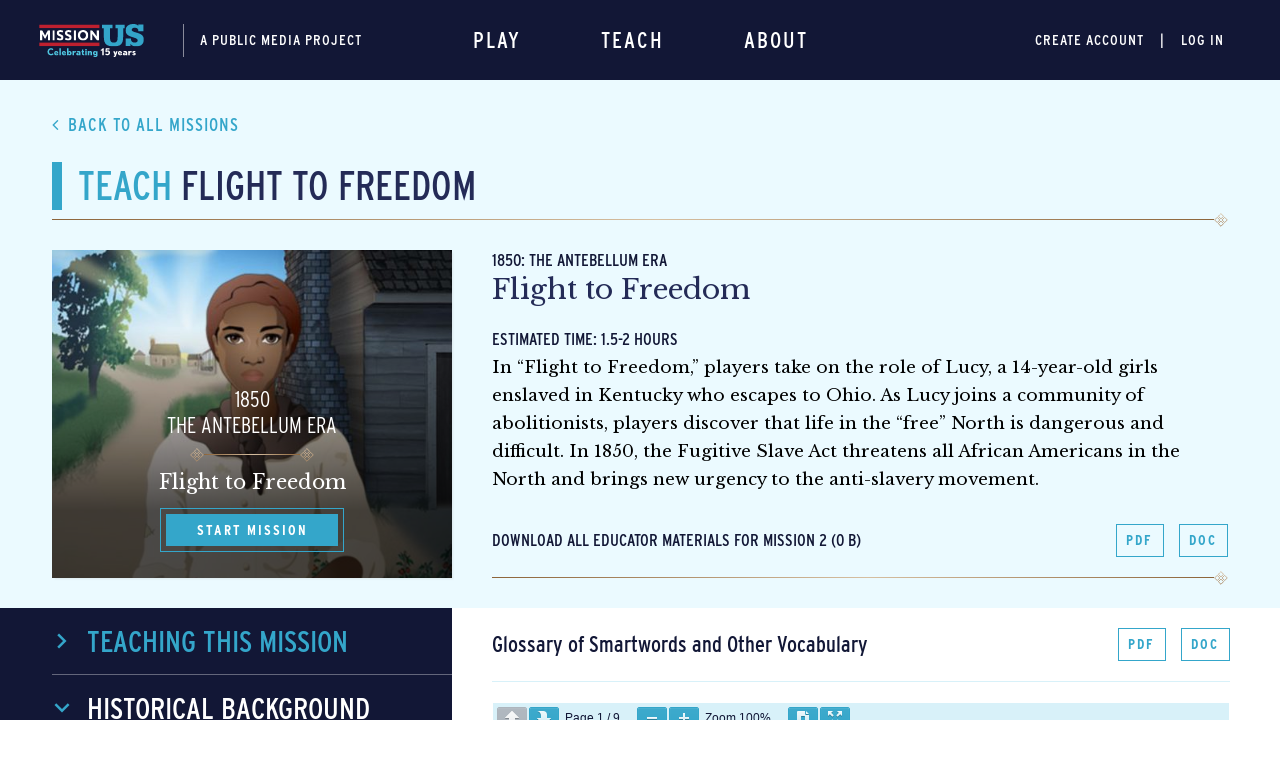

--- FILE ---
content_type: text/html; charset=UTF-8
request_url: https://www.mission-us.org/teach/flight-to-freedom/historical-background/glossary-of-smartwords-and-other-vocabulary/
body_size: 19882
content:
<!doctype html>
<html lang="en-US">

<head>
  <meta charset="UTF-8" />
  <meta content="width=device-width, initial-scale=1.0, maximum-scale=1" name="viewport">
  <link rel="profile" href="https://gmpg.org/xfn/11" />
  <link rel="apple-touch-icon" sizes="60x60" href="https://www.mission-us.org/wp-content/themes/mus/assets/images/favicons/apple-touch-icon.png">
  <link rel="icon" type="image/png" sizes="32x32" href="https://www.mission-us.org/wp-content/themes/mus/assets/images/favicons/favicon-32x32.png">
  <link rel="icon" type="image/png" sizes="16x16" href="https://www.mission-us.org/wp-content/themes/mus/assets/images/favicons/favicon-16x16.png">
  <meta name="msapplication-TileColor" content="#34a6ca">
  <meta name="theme-color" content="#34a6ca">
  <style>
    @import url("https://use.typekit.net/mue7jzr.css");
  </style>
  <link href="https://fonts.googleapis.com/css?family=Libre+Baskerville:400,700&display=swap" rel="stylesheet">
  
  <!-- Google Tag Manager -->
  <script>
    (function(w, d, s, l, i) {
      w[l] = w[l] || [];
      w[l].push({
        'gtm.start': new Date().getTime(),
        event: 'gtm.js'
      });
      var f = d.getElementsByTagName(s)[0],
        j = d.createElement(s),
        dl = l != 'dataLayer' ? '&l=' + l : '';
      j.async = true;
      j.src =
        'https://www.googletagmanager.com/gtm.js?id=' + i + dl;
      f.parentNode.insertBefore(j, f);
    })(window, document, 'script', 'dataLayer', 'GTM-WXVNKWP');
  </script>
  <!-- End Google Tag Manager -->
  <meta name='robots' content='index, follow, max-image-preview:large, max-snippet:-1, max-video-preview:-1' />

	<!-- This site is optimized with the Yoast SEO plugin v24.4 - https://yoast.com/wordpress/plugins/seo/ -->
	<title>Glossary of Smartwords and Other Vocabulary - MissionUS</title>
	<link rel="canonical" href="https://www.mission-us.org/teach/flight-to-freedom/historical-background/glossary-of-smartwords-and-other-vocabulary/" />
	<meta property="og:locale" content="en_US" />
	<meta property="og:type" content="article" />
	<meta property="og:title" content="Glossary of Smartwords and Other Vocabulary - MissionUS" />
	<meta property="og:url" content="https://www.mission-us.org/teach/flight-to-freedom/historical-background/glossary-of-smartwords-and-other-vocabulary/" />
	<meta property="og:site_name" content="MissionUS" />
	<meta property="article:modified_time" content="2020-06-03T14:45:53+00:00" />
	<meta name="twitter:card" content="summary_large_image" />
	<script type="application/ld+json" class="yoast-schema-graph">{"@context":"https://schema.org","@graph":[{"@type":"WebPage","@id":"https://www.mission-us.org/teach/flight-to-freedom/historical-background/glossary-of-smartwords-and-other-vocabulary/","url":"https://www.mission-us.org/teach/flight-to-freedom/historical-background/glossary-of-smartwords-and-other-vocabulary/","name":"Glossary of Smartwords and Other Vocabulary - MissionUS","isPartOf":{"@id":"https://www.mission-us.org/#website"},"datePublished":"2020-04-02T16:07:03+00:00","dateModified":"2020-06-03T14:45:53+00:00","breadcrumb":{"@id":"https://www.mission-us.org/teach/flight-to-freedom/historical-background/glossary-of-smartwords-and-other-vocabulary/#breadcrumb"},"inLanguage":"en-US","potentialAction":[{"@type":"ReadAction","target":["https://www.mission-us.org/teach/flight-to-freedom/historical-background/glossary-of-smartwords-and-other-vocabulary/"]}]},{"@type":"BreadcrumbList","@id":"https://www.mission-us.org/teach/flight-to-freedom/historical-background/glossary-of-smartwords-and-other-vocabulary/#breadcrumb","itemListElement":[{"@type":"ListItem","position":1,"name":"Home","item":"https://www.mission-us.org/"},{"@type":"ListItem","position":2,"name":"Flight to Freedom","item":"https://www.mission-us.org/teach/flight-to-freedom/"},{"@type":"ListItem","position":3,"name":"Historical Background","item":"https://www.mission-us.org/teach/flight-to-freedom/historical-background/"},{"@type":"ListItem","position":4,"name":"Glossary of Smartwords and Other Vocabulary"}]},{"@type":"WebSite","@id":"https://www.mission-us.org/#website","url":"https://www.mission-us.org/","name":"MissionUS","description":"","potentialAction":[{"@type":"SearchAction","target":{"@type":"EntryPoint","urlTemplate":"https://www.mission-us.org/?s={search_term_string}"},"query-input":{"@type":"PropertyValueSpecification","valueRequired":true,"valueName":"search_term_string"}}],"inLanguage":"en-US"}]}</script>
	<!-- / Yoast SEO plugin. -->


<link rel='dns-prefetch' href='//www.mission-us.org' />
<link rel="alternate" type="application/rss+xml" title="MissionUS &raquo; Feed" href="https://www.mission-us.org/feed/" />
<link rel="alternate" type="application/rss+xml" title="MissionUS &raquo; Comments Feed" href="https://www.mission-us.org/comments/feed/" />
<script type="text/javascript">
/* <![CDATA[ */
window._wpemojiSettings = {"baseUrl":"https:\/\/s.w.org\/images\/core\/emoji\/15.0.3\/72x72\/","ext":".png","svgUrl":"https:\/\/s.w.org\/images\/core\/emoji\/15.0.3\/svg\/","svgExt":".svg","source":{"concatemoji":"https:\/\/www.mission-us.org\/wp-includes\/js\/wp-emoji-release.min.js?ver=6.6"}};
/*! This file is auto-generated */
!function(i,n){var o,s,e;function c(e){try{var t={supportTests:e,timestamp:(new Date).valueOf()};sessionStorage.setItem(o,JSON.stringify(t))}catch(e){}}function p(e,t,n){e.clearRect(0,0,e.canvas.width,e.canvas.height),e.fillText(t,0,0);var t=new Uint32Array(e.getImageData(0,0,e.canvas.width,e.canvas.height).data),r=(e.clearRect(0,0,e.canvas.width,e.canvas.height),e.fillText(n,0,0),new Uint32Array(e.getImageData(0,0,e.canvas.width,e.canvas.height).data));return t.every(function(e,t){return e===r[t]})}function u(e,t,n){switch(t){case"flag":return n(e,"\ud83c\udff3\ufe0f\u200d\u26a7\ufe0f","\ud83c\udff3\ufe0f\u200b\u26a7\ufe0f")?!1:!n(e,"\ud83c\uddfa\ud83c\uddf3","\ud83c\uddfa\u200b\ud83c\uddf3")&&!n(e,"\ud83c\udff4\udb40\udc67\udb40\udc62\udb40\udc65\udb40\udc6e\udb40\udc67\udb40\udc7f","\ud83c\udff4\u200b\udb40\udc67\u200b\udb40\udc62\u200b\udb40\udc65\u200b\udb40\udc6e\u200b\udb40\udc67\u200b\udb40\udc7f");case"emoji":return!n(e,"\ud83d\udc26\u200d\u2b1b","\ud83d\udc26\u200b\u2b1b")}return!1}function f(e,t,n){var r="undefined"!=typeof WorkerGlobalScope&&self instanceof WorkerGlobalScope?new OffscreenCanvas(300,150):i.createElement("canvas"),a=r.getContext("2d",{willReadFrequently:!0}),o=(a.textBaseline="top",a.font="600 32px Arial",{});return e.forEach(function(e){o[e]=t(a,e,n)}),o}function t(e){var t=i.createElement("script");t.src=e,t.defer=!0,i.head.appendChild(t)}"undefined"!=typeof Promise&&(o="wpEmojiSettingsSupports",s=["flag","emoji"],n.supports={everything:!0,everythingExceptFlag:!0},e=new Promise(function(e){i.addEventListener("DOMContentLoaded",e,{once:!0})}),new Promise(function(t){var n=function(){try{var e=JSON.parse(sessionStorage.getItem(o));if("object"==typeof e&&"number"==typeof e.timestamp&&(new Date).valueOf()<e.timestamp+604800&&"object"==typeof e.supportTests)return e.supportTests}catch(e){}return null}();if(!n){if("undefined"!=typeof Worker&&"undefined"!=typeof OffscreenCanvas&&"undefined"!=typeof URL&&URL.createObjectURL&&"undefined"!=typeof Blob)try{var e="postMessage("+f.toString()+"("+[JSON.stringify(s),u.toString(),p.toString()].join(",")+"));",r=new Blob([e],{type:"text/javascript"}),a=new Worker(URL.createObjectURL(r),{name:"wpTestEmojiSupports"});return void(a.onmessage=function(e){c(n=e.data),a.terminate(),t(n)})}catch(e){}c(n=f(s,u,p))}t(n)}).then(function(e){for(var t in e)n.supports[t]=e[t],n.supports.everything=n.supports.everything&&n.supports[t],"flag"!==t&&(n.supports.everythingExceptFlag=n.supports.everythingExceptFlag&&n.supports[t]);n.supports.everythingExceptFlag=n.supports.everythingExceptFlag&&!n.supports.flag,n.DOMReady=!1,n.readyCallback=function(){n.DOMReady=!0}}).then(function(){return e}).then(function(){var e;n.supports.everything||(n.readyCallback(),(e=n.source||{}).concatemoji?t(e.concatemoji):e.wpemoji&&e.twemoji&&(t(e.twemoji),t(e.wpemoji)))}))}((window,document),window._wpemojiSettings);
/* ]]> */
</script>
<style id='wp-emoji-styles-inline-css' type='text/css'>

	img.wp-smiley, img.emoji {
		display: inline !important;
		border: none !important;
		box-shadow: none !important;
		height: 1em !important;
		width: 1em !important;
		margin: 0 0.07em !important;
		vertical-align: -0.1em !important;
		background: none !important;
		padding: 0 !important;
	}
</style>
<link rel='stylesheet' id='wp-block-library-css' href='https://www.mission-us.org/wp-includes/css/dist/block-library/style.min.css?ver=6.6' type='text/css' media='all' />
<style id='wp-block-library-theme-inline-css' type='text/css'>
.wp-block-audio :where(figcaption){color:#555;font-size:13px;text-align:center}.is-dark-theme .wp-block-audio :where(figcaption){color:#ffffffa6}.wp-block-audio{margin:0 0 1em}.wp-block-code{border:1px solid #ccc;border-radius:4px;font-family:Menlo,Consolas,monaco,monospace;padding:.8em 1em}.wp-block-embed :where(figcaption){color:#555;font-size:13px;text-align:center}.is-dark-theme .wp-block-embed :where(figcaption){color:#ffffffa6}.wp-block-embed{margin:0 0 1em}.blocks-gallery-caption{color:#555;font-size:13px;text-align:center}.is-dark-theme .blocks-gallery-caption{color:#ffffffa6}:root :where(.wp-block-image figcaption){color:#555;font-size:13px;text-align:center}.is-dark-theme :root :where(.wp-block-image figcaption){color:#ffffffa6}.wp-block-image{margin:0 0 1em}.wp-block-pullquote{border-bottom:4px solid;border-top:4px solid;color:currentColor;margin-bottom:1.75em}.wp-block-pullquote cite,.wp-block-pullquote footer,.wp-block-pullquote__citation{color:currentColor;font-size:.8125em;font-style:normal;text-transform:uppercase}.wp-block-quote{border-left:.25em solid;margin:0 0 1.75em;padding-left:1em}.wp-block-quote cite,.wp-block-quote footer{color:currentColor;font-size:.8125em;font-style:normal;position:relative}.wp-block-quote.has-text-align-right{border-left:none;border-right:.25em solid;padding-left:0;padding-right:1em}.wp-block-quote.has-text-align-center{border:none;padding-left:0}.wp-block-quote.is-large,.wp-block-quote.is-style-large,.wp-block-quote.is-style-plain{border:none}.wp-block-search .wp-block-search__label{font-weight:700}.wp-block-search__button{border:1px solid #ccc;padding:.375em .625em}:where(.wp-block-group.has-background){padding:1.25em 2.375em}.wp-block-separator.has-css-opacity{opacity:.4}.wp-block-separator{border:none;border-bottom:2px solid;margin-left:auto;margin-right:auto}.wp-block-separator.has-alpha-channel-opacity{opacity:1}.wp-block-separator:not(.is-style-wide):not(.is-style-dots){width:100px}.wp-block-separator.has-background:not(.is-style-dots){border-bottom:none;height:1px}.wp-block-separator.has-background:not(.is-style-wide):not(.is-style-dots){height:2px}.wp-block-table{margin:0 0 1em}.wp-block-table td,.wp-block-table th{word-break:normal}.wp-block-table :where(figcaption){color:#555;font-size:13px;text-align:center}.is-dark-theme .wp-block-table :where(figcaption){color:#ffffffa6}.wp-block-video :where(figcaption){color:#555;font-size:13px;text-align:center}.is-dark-theme .wp-block-video :where(figcaption){color:#ffffffa6}.wp-block-video{margin:0 0 1em}:root :where(.wp-block-template-part.has-background){margin-bottom:0;margin-top:0;padding:1.25em 2.375em}
</style>
<style id='classic-theme-styles-inline-css' type='text/css'>
/*! This file is auto-generated */
.wp-block-button__link{color:#fff;background-color:#32373c;border-radius:9999px;box-shadow:none;text-decoration:none;padding:calc(.667em + 2px) calc(1.333em + 2px);font-size:1.125em}.wp-block-file__button{background:#32373c;color:#fff;text-decoration:none}
</style>
<style id='global-styles-inline-css' type='text/css'>
:root{--wp--preset--aspect-ratio--square: 1;--wp--preset--aspect-ratio--4-3: 4/3;--wp--preset--aspect-ratio--3-4: 3/4;--wp--preset--aspect-ratio--3-2: 3/2;--wp--preset--aspect-ratio--2-3: 2/3;--wp--preset--aspect-ratio--16-9: 16/9;--wp--preset--aspect-ratio--9-16: 9/16;--wp--preset--color--black: #000000;--wp--preset--color--cyan-bluish-gray: #abb8c3;--wp--preset--color--white: #ffffff;--wp--preset--color--pale-pink: #f78da7;--wp--preset--color--vivid-red: #cf2e2e;--wp--preset--color--luminous-vivid-orange: #ff6900;--wp--preset--color--luminous-vivid-amber: #fcb900;--wp--preset--color--light-green-cyan: #7bdcb5;--wp--preset--color--vivid-green-cyan: #00d084;--wp--preset--color--pale-cyan-blue: #8ed1fc;--wp--preset--color--vivid-cyan-blue: #0693e3;--wp--preset--color--vivid-purple: #9b51e0;--wp--preset--gradient--vivid-cyan-blue-to-vivid-purple: linear-gradient(135deg,rgba(6,147,227,1) 0%,rgb(155,81,224) 100%);--wp--preset--gradient--light-green-cyan-to-vivid-green-cyan: linear-gradient(135deg,rgb(122,220,180) 0%,rgb(0,208,130) 100%);--wp--preset--gradient--luminous-vivid-amber-to-luminous-vivid-orange: linear-gradient(135deg,rgba(252,185,0,1) 0%,rgba(255,105,0,1) 100%);--wp--preset--gradient--luminous-vivid-orange-to-vivid-red: linear-gradient(135deg,rgba(255,105,0,1) 0%,rgb(207,46,46) 100%);--wp--preset--gradient--very-light-gray-to-cyan-bluish-gray: linear-gradient(135deg,rgb(238,238,238) 0%,rgb(169,184,195) 100%);--wp--preset--gradient--cool-to-warm-spectrum: linear-gradient(135deg,rgb(74,234,220) 0%,rgb(151,120,209) 20%,rgb(207,42,186) 40%,rgb(238,44,130) 60%,rgb(251,105,98) 80%,rgb(254,248,76) 100%);--wp--preset--gradient--blush-light-purple: linear-gradient(135deg,rgb(255,206,236) 0%,rgb(152,150,240) 100%);--wp--preset--gradient--blush-bordeaux: linear-gradient(135deg,rgb(254,205,165) 0%,rgb(254,45,45) 50%,rgb(107,0,62) 100%);--wp--preset--gradient--luminous-dusk: linear-gradient(135deg,rgb(255,203,112) 0%,rgb(199,81,192) 50%,rgb(65,88,208) 100%);--wp--preset--gradient--pale-ocean: linear-gradient(135deg,rgb(255,245,203) 0%,rgb(182,227,212) 50%,rgb(51,167,181) 100%);--wp--preset--gradient--electric-grass: linear-gradient(135deg,rgb(202,248,128) 0%,rgb(113,206,126) 100%);--wp--preset--gradient--midnight: linear-gradient(135deg,rgb(2,3,129) 0%,rgb(40,116,252) 100%);--wp--preset--font-size--small: 13px;--wp--preset--font-size--medium: 20px;--wp--preset--font-size--large: 36px;--wp--preset--font-size--x-large: 42px;--wp--preset--spacing--20: 0.44rem;--wp--preset--spacing--30: 0.67rem;--wp--preset--spacing--40: 1rem;--wp--preset--spacing--50: 1.5rem;--wp--preset--spacing--60: 2.25rem;--wp--preset--spacing--70: 3.38rem;--wp--preset--spacing--80: 5.06rem;--wp--preset--shadow--natural: 6px 6px 9px rgba(0, 0, 0, 0.2);--wp--preset--shadow--deep: 12px 12px 50px rgba(0, 0, 0, 0.4);--wp--preset--shadow--sharp: 6px 6px 0px rgba(0, 0, 0, 0.2);--wp--preset--shadow--outlined: 6px 6px 0px -3px rgba(255, 255, 255, 1), 6px 6px rgba(0, 0, 0, 1);--wp--preset--shadow--crisp: 6px 6px 0px rgba(0, 0, 0, 1);}:where(.is-layout-flex){gap: 0.5em;}:where(.is-layout-grid){gap: 0.5em;}body .is-layout-flex{display: flex;}.is-layout-flex{flex-wrap: wrap;align-items: center;}.is-layout-flex > :is(*, div){margin: 0;}body .is-layout-grid{display: grid;}.is-layout-grid > :is(*, div){margin: 0;}:where(.wp-block-columns.is-layout-flex){gap: 2em;}:where(.wp-block-columns.is-layout-grid){gap: 2em;}:where(.wp-block-post-template.is-layout-flex){gap: 1.25em;}:where(.wp-block-post-template.is-layout-grid){gap: 1.25em;}.has-black-color{color: var(--wp--preset--color--black) !important;}.has-cyan-bluish-gray-color{color: var(--wp--preset--color--cyan-bluish-gray) !important;}.has-white-color{color: var(--wp--preset--color--white) !important;}.has-pale-pink-color{color: var(--wp--preset--color--pale-pink) !important;}.has-vivid-red-color{color: var(--wp--preset--color--vivid-red) !important;}.has-luminous-vivid-orange-color{color: var(--wp--preset--color--luminous-vivid-orange) !important;}.has-luminous-vivid-amber-color{color: var(--wp--preset--color--luminous-vivid-amber) !important;}.has-light-green-cyan-color{color: var(--wp--preset--color--light-green-cyan) !important;}.has-vivid-green-cyan-color{color: var(--wp--preset--color--vivid-green-cyan) !important;}.has-pale-cyan-blue-color{color: var(--wp--preset--color--pale-cyan-blue) !important;}.has-vivid-cyan-blue-color{color: var(--wp--preset--color--vivid-cyan-blue) !important;}.has-vivid-purple-color{color: var(--wp--preset--color--vivid-purple) !important;}.has-black-background-color{background-color: var(--wp--preset--color--black) !important;}.has-cyan-bluish-gray-background-color{background-color: var(--wp--preset--color--cyan-bluish-gray) !important;}.has-white-background-color{background-color: var(--wp--preset--color--white) !important;}.has-pale-pink-background-color{background-color: var(--wp--preset--color--pale-pink) !important;}.has-vivid-red-background-color{background-color: var(--wp--preset--color--vivid-red) !important;}.has-luminous-vivid-orange-background-color{background-color: var(--wp--preset--color--luminous-vivid-orange) !important;}.has-luminous-vivid-amber-background-color{background-color: var(--wp--preset--color--luminous-vivid-amber) !important;}.has-light-green-cyan-background-color{background-color: var(--wp--preset--color--light-green-cyan) !important;}.has-vivid-green-cyan-background-color{background-color: var(--wp--preset--color--vivid-green-cyan) !important;}.has-pale-cyan-blue-background-color{background-color: var(--wp--preset--color--pale-cyan-blue) !important;}.has-vivid-cyan-blue-background-color{background-color: var(--wp--preset--color--vivid-cyan-blue) !important;}.has-vivid-purple-background-color{background-color: var(--wp--preset--color--vivid-purple) !important;}.has-black-border-color{border-color: var(--wp--preset--color--black) !important;}.has-cyan-bluish-gray-border-color{border-color: var(--wp--preset--color--cyan-bluish-gray) !important;}.has-white-border-color{border-color: var(--wp--preset--color--white) !important;}.has-pale-pink-border-color{border-color: var(--wp--preset--color--pale-pink) !important;}.has-vivid-red-border-color{border-color: var(--wp--preset--color--vivid-red) !important;}.has-luminous-vivid-orange-border-color{border-color: var(--wp--preset--color--luminous-vivid-orange) !important;}.has-luminous-vivid-amber-border-color{border-color: var(--wp--preset--color--luminous-vivid-amber) !important;}.has-light-green-cyan-border-color{border-color: var(--wp--preset--color--light-green-cyan) !important;}.has-vivid-green-cyan-border-color{border-color: var(--wp--preset--color--vivid-green-cyan) !important;}.has-pale-cyan-blue-border-color{border-color: var(--wp--preset--color--pale-cyan-blue) !important;}.has-vivid-cyan-blue-border-color{border-color: var(--wp--preset--color--vivid-cyan-blue) !important;}.has-vivid-purple-border-color{border-color: var(--wp--preset--color--vivid-purple) !important;}.has-vivid-cyan-blue-to-vivid-purple-gradient-background{background: var(--wp--preset--gradient--vivid-cyan-blue-to-vivid-purple) !important;}.has-light-green-cyan-to-vivid-green-cyan-gradient-background{background: var(--wp--preset--gradient--light-green-cyan-to-vivid-green-cyan) !important;}.has-luminous-vivid-amber-to-luminous-vivid-orange-gradient-background{background: var(--wp--preset--gradient--luminous-vivid-amber-to-luminous-vivid-orange) !important;}.has-luminous-vivid-orange-to-vivid-red-gradient-background{background: var(--wp--preset--gradient--luminous-vivid-orange-to-vivid-red) !important;}.has-very-light-gray-to-cyan-bluish-gray-gradient-background{background: var(--wp--preset--gradient--very-light-gray-to-cyan-bluish-gray) !important;}.has-cool-to-warm-spectrum-gradient-background{background: var(--wp--preset--gradient--cool-to-warm-spectrum) !important;}.has-blush-light-purple-gradient-background{background: var(--wp--preset--gradient--blush-light-purple) !important;}.has-blush-bordeaux-gradient-background{background: var(--wp--preset--gradient--blush-bordeaux) !important;}.has-luminous-dusk-gradient-background{background: var(--wp--preset--gradient--luminous-dusk) !important;}.has-pale-ocean-gradient-background{background: var(--wp--preset--gradient--pale-ocean) !important;}.has-electric-grass-gradient-background{background: var(--wp--preset--gradient--electric-grass) !important;}.has-midnight-gradient-background{background: var(--wp--preset--gradient--midnight) !important;}.has-small-font-size{font-size: var(--wp--preset--font-size--small) !important;}.has-medium-font-size{font-size: var(--wp--preset--font-size--medium) !important;}.has-large-font-size{font-size: var(--wp--preset--font-size--large) !important;}.has-x-large-font-size{font-size: var(--wp--preset--font-size--x-large) !important;}
:where(.wp-block-post-template.is-layout-flex){gap: 1.25em;}:where(.wp-block-post-template.is-layout-grid){gap: 1.25em;}
:where(.wp-block-columns.is-layout-flex){gap: 2em;}:where(.wp-block-columns.is-layout-grid){gap: 2em;}
:root :where(.wp-block-pullquote){font-size: 1.5em;line-height: 1.6;}
</style>
<link rel='stylesheet' id='contact-form-7-css' href='https://www.mission-us.org/wp-content/plugins/contact-form-7/includes/css/styles.css?ver=5.8.3' type='text/css' media='all' />
<link rel='stylesheet' id='nopiomaster-style-css' href='https://www.mission-us.org/wp-content/themes/mus/css/style.css?ver=83b7faf0' type='text/css' media='all' />
<link rel='stylesheet' id='nopiomaster-style-vendor-css' href='https://www.mission-us.org/wp-content/themes/mus/css/style-vendor.css?ver=83b7faf0' type='text/css' media='all' />
<script type="text/javascript" src="https://www.mission-us.org/wp-includes/js/jquery/jquery.min.js?ver=3.7.1" id="jquery-core-js"></script>
<script type="text/javascript" src="https://www.mission-us.org/wp-includes/js/jquery/jquery-migrate.min.js?ver=3.4.1" id="jquery-migrate-js"></script>
<link rel="https://api.w.org/" href="https://www.mission-us.org/wp-json/" /><link rel="alternate" title="JSON" type="application/json" href="https://www.mission-us.org/wp-json/wp/v2/teach/1831" /><link rel="EditURI" type="application/rsd+xml" title="RSD" href="https://www.mission-us.org/xmlrpc.php?rsd" />
<meta name="generator" content="WordPress 6.6" />
<link rel='shortlink' href='https://www.mission-us.org/?p=1831' />
<link rel="alternate" title="oEmbed (JSON)" type="application/json+oembed" href="https://www.mission-us.org/wp-json/oembed/1.0/embed?url=https%3A%2F%2Fwww.mission-us.org%2Fteach%2Fflight-to-freedom%2Fhistorical-background%2Fglossary-of-smartwords-and-other-vocabulary%2F" />
<link rel="alternate" title="oEmbed (XML)" type="text/xml+oembed" href="https://www.mission-us.org/wp-json/oembed/1.0/embed?url=https%3A%2F%2Fwww.mission-us.org%2Fteach%2Fflight-to-freedom%2Fhistorical-background%2Fglossary-of-smartwords-and-other-vocabulary%2F&#038;format=xml" />
</head>

<body class="teach-template-default single single-teach postid-1831 wp-embed-responsive singular image-filters-enabled">
  <!-- Google Tag Manager (noscript) -->
  <noscript><iframe src="https://www.googletagmanager.com/ns.html?id=GTM-WXVNKWP"
      height="0" width="0" style="display:none;visibility:hidden"></iframe></noscript>
  <!-- End Google Tag Manager (noscript) -->
  <div id="page">
    
<nav class="navbar navbar-default navbar-dark navbar-expand-lg justify-content-center sticky-top">
  <div class="container-fluid container-xl">
    <a class="navbar-brand" href="/">
      <img loading="lazy" src="https://www.mission-us.org/wp-content/themes/mus/assets/images/logo_15_years.svg" alt=""><span>A public media project</span>
    </a>
    <div class="ml-auto">
      <div id="collapseParent">
  <ul class="navbar-actions navbar-nav d-flex">
                  <li>
          <a class="nav-action-link collapsed js-form-open scroll-to" data-toggle="collapse" href="#register-form" aria-expanded="false" aria-controls="register-form">Create Account</a>
        </li>
                    <li>
          <a class="nav-action-link collapsed scroll-to" data-toggle="collapse" href="#login-form" aria-expanded="false" aria-controls="login-form">Log In</a>
        </li>
            </ul>
  
            <div class="collapse collapse-form collapse-form-register" id="register-form" data-parent="#collapseParent">
        <div class="card card-body">
          <div class="collapse-form-content-wrapper-1">
            
<div class="collapse-form-content-wrapper">
  <div class="container">
    <div class="form-title-wrap d-flex w-100 align-items-center justify-content-between">
      <h2 class="title-form">Create an account</h2>
      <button type="button" class="close js-close-form" data-toggle="collapse" data-target="#register-form" aria-label="Close">
        <span aria-hidden="true" class="icon-close"></span>
      </button>
    </div>
    <div class="border-top border-light mb-3 mt-2 w-100"></div>
    <form class="form form-register" id="register_form">
      <div class="container-xs form-group step-1">
        <label class="field-label">I am a<span>*</span></label>
        <div class="form-radio-group-variant form-radio-group square-radio-buttons radio-vertical-layout">
          <div class="form-check">
            <input class="form-check-input" type="radio" id="student" name="type" value="student" required>
            <label class="form-check-label" for="student">Student</label>
          </div>
          <div class="form-check">
            <input class="form-check-input" type="radio" id="Educator" name="type" value="educator" required>
            <label class="form-check-label" for="Educator">Teacher</label>
          </div>
          <div class="form-check">
            <input class="form-check-input" type="radio" id="other" name="type" value="other" required>
            <label class="form-check-label" for="other">Other</label>
          </div>
        </div>
      </div>
      <div class="row step-2 hide">
        <div class="form-col form-group-register col-lg-4">
          <div class="form-group ">
  <label for="example_username" class="field-label"><span class="js-hide-username-generator" style="color:white">Proposed&nbsp;</span>Username</label>
  <div class="form-password-container">
    <input type="text" disabled id="example_username" name="example_username" class="form-example-username form-control field-text" required autofocus="" autocomplete="off">
    <span class="form-example-password toggle-password js-toggle-username icon icon-keyboard_arrow_down2 js-hide-username-generator"></span>
  </div>
      <p style="margin-top:5px;text-transform:none;"><a target="_blank" href="https://www.mission-us.org/2025/07/07/new-this-month-the-mission-us-username-generator/">Read</a> about our username generator</a>.</p>
    <p style="margin-top:5px;text-transform:none;line-height:18px"><a href="#" id="js_re_generate_username" class="js-hide-username-generator">Regenerate</a> or
  <a href="#" class="js-toggle-username">click</a> to customize</p>
</div>

<div class="flex-group row xsmall-gutters js-username-parts js-hide-username-generator ">
  <div class="form-group dependent-field col-lg-6">
    <label for="username-register" class="field-label">Username Part 1<span>*</span></label>
    <div class="form-select" id="username-adjective"></div>
    <input type="hidden" id="profile-username-adjective-hidden" name="adjective">
  </div>
  <div class="form-group dependent-field col-lg-6">
    <label for="title" class="field-label">Username Part 2<span>*</span></label>
    <div class="form-select" id="username-noun"></div>
    <input type="hidden" id="profile-username-noun-hidden" name="noun">
  </div>
</div>
        </div>
        <div class="form-col col-lg-4">
          <div class="flex-group row xsmall-gutters">
            <div class="form-group dependent-field col-lg-4" id="dependent-title">
              <label for="title" class="field-label">Select Title<span>*</span></label>
              <div class="form-select">
                <select class="form-control" name="title" id="title" required>
                  <option value="Mr">Mr</option>
                  <option value="Mrs">Mrs</option>
                  <option value="Ms">Ms</option>
                  <option value="Mx">Mx</option>
                </select>
                <i class="icon icon-keyboard_arrow_down2"></i>
              </div>
            </div>
            <div class="form-group dependent-field mt-2 mt-lg-0 col-lg-8" id="dependent-first_name">
              <label for="first_name-register" class="field-label">First Name<span>*</span></label>
              <input type="text" id="first_name-register" name="first_name" class="form-control field-text" required autofocus="" autocomplete="off">
            </div>
          </div>

          <div class="form-group dependent-field" id="dependent-last_name">
            <label for="last_name-register" class="field-label">Last Name<span>*</span></label>
            <input type="text" id="last_name-register" name="last_name" class="form-control field-text" required autofocus="" autocomplete="off">
          </div>

          <div class="form-group dependent-field" id="dependent-email">
            <label for="email" class="field-label">Email<span>*</span></label>
            <input id="email" type="email" name="email" class="form-control field-text" autocomplete="off">
          </div>

          <div class="form-group">
            <label for="password-register" class="field-label">Password<span>*</span></label>
            <div class="form-password-container">
              <input type="password" id="password-register" name="password" class="form-control field-text" required pattern="^(?=.*[a-z])(?=.*[A-Z])(?=.*(\d|\W)).{8,}$" title="Passwords must include an upper and lowercase letter, at least one number or symbol, and be at least 8 characters long." autocomplete="off">
              <span class="toggle-password js-toggle-password icon-eye-blocked"></span>
            </div>
          </div>

          <div class="form-group">
            <label for="confirm_password" class="field-label">Confirm Password<span>*</span></label>
            <div class="form-password-container">
              <input type="password" id="confirm_password" name="confirm_password" class="form-control field-text" required autocomplete="off">
              <span class="toggle-password js-toggle-password icon-eye-blocked"></span>
            </div>
          </div>

          <div class="form-group form-radio-group square-radio-buttons radio-vertical-layout dependent-field" id="dependent-email-optin">
            <div class="form-check">
              <input class="form-check-input" type="checkbox" id="email_optin" name="email_optin">
              <label class="form-check-label text-normal text-sm" for="email_optin">
                I would like to receive occasional email updates about Mission US.
              </label>
            </div>
          </div>

        </div>
        <div class="form-col col-lg-4">
          <div class="form-group dependent-field" id="dependent-security_question">
            <label for="security_question" class="field-label">Reminder Question<span>*</span></label>
            <div class="form-select">
              <select class="form-control" name="security_question" id="security_question" required>
                <option value="What is your pet's name?">What is your pet's name?</option>
                <option value="What is your favorite color?">What is your favorite color?</option>
                <option value="What is your favorite dish?">What is your favorite dish?</option>
                <option value="What is your favorite animal?">What is your favorite animal?</option>
                <option value="What's your favorite school subject?">What's your favorite school subject?</option>
                <option value="What's your favorite TV show?">What's your favorite TV show?</option>
              </select>
              <i class="icon icon-keyboard_arrow_down2"></i>
            </div>
          </div>
          <div class="form-group dependent-field" id="dependent-security_question_answer">
            <label for="security_question_answer" class="field-label">Answer<span>*</span></label>
            <input id="security_question_answer" type="text" name="security_question_answer" class="form-control field-text" required autocomplete="off">
          </div>
          <div class="dependent-field" id="dependent-city">
            <div class="flex-group row xsmall-gutters">
              <div class="form-group col-lg-8">
                <label for="city" class="field-label" required>City<span>*</span></label>
                <input type="text" id="city" name="city" class="form-control field-text" required autocomplete="off">
              </div>
              <div class="form-group col-lg-4 mt-2 mt-lg-0">
                <label for="state" class="field-label">State<span>*</span></label>
                <div class="form-select">
                  <select class="form-control" id="state" name="state" required>
                    <option value="" disabled selected>Choose State</option>
                    <option value="OS">Outside U.S.</option>
                    <option value="AL">Alabama</option>
                    <option value="AK">Alaska</option>
                    <option value="AZ">Arizona</option>
                    <option value="AR">Arkansas</option>
                    <option value="CA">California</option>
                    <option value="CO">Colorado</option>
                    <option value="CT">Connecticut</option>
                    <option value="DE">Delaware</option>
                    <option value="DC">District Of Columbia</option>
                    <option value="FL">Florida</option>
                    <option value="GA">Georgia</option>
                    <option value="HI">Hawaii</option>
                    <option value="ID">Idaho</option>
                    <option value="IL">Illinois</option>
                    <option value="IN">Indiana</option>
                    <option value="IA">Iowa</option>
                    <option value="KS">Kansas</option>
                    <option value="KY">Kentucky</option>
                    <option value="LA">Louisiana</option>
                    <option value="ME">Maine</option>
                    <option value="MD">Maryland</option>
                    <option value="MA">Massachusetts</option>
                    <option value="MI">Michigan</option>
                    <option value="MN">Minnesota</option>
                    <option value="MS">Mississippi</option>
                    <option value="MO">Missouri</option>
                    <option value="MT">Montana</option>
                    <option value="NE">Nebraska</option>
                    <option value="NV">Nevada</option>
                    <option value="NH">New Hampshire</option>
                    <option value="NJ">New Jersey</option>
                    <option value="NM">New Mexico</option>
                    <option value="NY">New York</option>
                    <option value="NC">North Carolina</option>
                    <option value="ND">North Dakota</option>
                    <option value="OH">Ohio</option>
                    <option value="OK">Oklahoma</option>
                    <option value="OR">Oregon</option>
                    <option value="PA">Pennsylvania</option>
                    <option value="RI">Rhode Island</option>
                    <option value="SC">South Carolina</option>
                    <option value="SD">South Dakota</option>
                    <option value="TN">Tennessee</option>
                    <option value="TX">Texas</option>
                    <option value="UT">Utah</option>
                    <option value="VT">Vermont</option>
                    <option value="VA">Virginia</option>
                    <option value="WA">Washington</option>
                    <option value="WV">West Virginia</option>
                    <option value="WI">Wisconsin</option>
                    <option value="WY">Wyoming</option>
                  </select>
                  <i class="icon icon-keyboard_arrow_down2"></i>
                </div>
              </div>
            </div>
          </div>
          <div class="form-group dependent-field" id="dependent-textarea">
            <label for="how_learned" class="field-label">How did you hear about Mission US?</label>
            <textarea class="form-control" name="how_learned" id="how_learned" rows="3"></textarea>
          </div>
          <div class="form-group dependent-field form-radio-group square-radio-buttons radio-vertical-layout" id="dependent-age-check">
            <div class="form-check">
              <input type="checkbox" id="age-check" name="age_check" class="form-check-input" required autofocus="" autocomplete="off">
              <label class="form-check-label text-sm" for="age-check">I confirm that I am over 13 years of age and agree to the <a href="https://www.mission-us.org/terms-of-service/" target="_blank">Terms of Service</a> and <a href="https://www.mission-us.org/privacy-policy/" target="_blank">Privacy Policy</a></label>
            </div>
          </div>

          <div class="form-errors">
            <div class="error"></div>
          </div>
          <div class="form-actions">
            <div class="btn-group">
              <button class="btn btn-link-primary" type="button" id="clear_register_form">Clear form</button>
            </div>
            <div class="submit">
              <button class="btn btn-border-primary js-submit" type="submit">Submit</button>
            </div>
          </div>
        </div>
      </div>
    </form>
  </div>
</div>
          </div>
        </div>
      </div>
              <div class="collapse collapse-form collapse-form-login" id="login-form" data-parent="#collapseParent">
        <div class="card card-body">
          <div class="collapse-form-content-wrapper-1">
            
<div class="container">
  <div class="form-title-wrap d-flex w-100 align-items-center justify-content-between">
    <h2 class="title-form js-title-login">Log in to Mission US</h2>
    <h2 class="title-form hide js-login-new-username-required">UPDATE YOUR USERNAME!</h2>
    <button type="button" class="close js-close-form" data-toggle="collapse" data-target="#login-form" aria-label="Close">
      <span aria-hidden="true" class="icon-close"></span>
    </button>
  </div>
  <div class="border-top border-light mb-3 mt-2 w-100"></div>
  <div class="container-md m-0">
    <form class="form form-signin" id="login_form">
      <div class="form-group js-user-data-missing">
        <label for="username" class="field-label">Enter your username or email address (for Teacher accounts)</label>
        <input type="text" id="username" name="username" class="form-control field-text" required="" autofocus="" autocomplete="off">
      </div>
      <div class="form-group js-user-data-missing">
        <label for="password" class="field-label">Enter your password</label>
        <div class="form-password-container">
          <input type="password" id="password" name="password" class="form-control field-text" required="" autocomplete="off">
          <span class="toggle-password js-toggle-password icon-eye-blocked"></span>
        </div>
      </div>
      <div class="hide flex-column js-new-username-required">
        <div class="form-group">
          <p>You’ll need a new username to keep playing Mission US in our updated system. Use this randomly generated username, or use the drop-down menus to choose your own. Learn more about it from our <a target="_blank" href="https://www.mission-us.org/2025/07/07/new-this-month-the-mission-us-username-generator/">blog post</a>.</p>
        </div>
        <div class="row">
          <div class="form-group col-lg-4">
  <label for="example_username" class="field-label"><span class="js-hide-username-generator" style="color:white">Proposed&nbsp;</span>Username</label>
  <div class="form-password-container">
    <input type="text" disabled id="example_username" name="example_username" class="form-example-username form-control field-text" required autofocus="" autocomplete="off">
    <span class="form-example-password toggle-password js-toggle-username icon icon-keyboard_arrow_down2 js-hide-username-generator"></span>
  </div>
    <p style="margin-top:5px;text-transform:none;line-height:18px"><a href="#" id="js_re_generate_username" class="js-hide-username-generator">Regenerate</a> or
  <a href="#" class="js-toggle-username">click</a> to customize</p>
</div>

<div class="flex-group row xsmall-gutters js-username-parts js-hide-username-generator col-lg-4">
  <div class="form-group dependent-field col-lg-6">
    <label for="username-register" class="field-label">Username Part 1<span>*</span></label>
    <div class="form-select" id="username-adjective"></div>
    <input type="hidden" id="profile-username-adjective-hidden" name="adjective">
  </div>
  <div class="form-group dependent-field col-lg-6">
    <label for="title" class="field-label">Username Part 2<span>*</span></label>
    <div class="form-select" id="username-noun"></div>
    <input type="hidden" id="profile-username-noun-hidden" name="noun">
  </div>
</div>
        </div>
      </div>
      <div class="row hide js-missing-data">
        <div class="col-md-7 form-group">
          <label for="first_name" class="field-label">First Name<span>*</span></label>
          <input type="text" id="first_name" name="first_name" class="form-control field-text" required="" disabled="true" autofocus="" autocomplete="off">
        </div>
        <div class="col-md-5 form-group">
          <label for="last_name_initial" class="field-label">Last Initial<span>*</span></label>
          <input type="text" id="last_name_initial" maxlength="2" name="last_name_initial" class="form-control field-text" required="" disabled="true" autofocus="" autocomplete="off">
        </div>
      </div>
      <div class="form-errors">
        <div class="error"></div>
      </div>
      <div class="form-actions">
        <div class="btn-group d-flex flex-column flex-md-row mt-2 mt-md-0">
          <a class="btn btn-link-primary text-normal scroll-to collapsed" data-toggle="collapse" href="#reset-password-form" aria-expanded="false" aria-controls="register-form">Need help logging in?</a>
          <span class="separator d-none d-md-block">|</span>
          <a class="btn btn-link-primary text-normal scroll-to collapsed mt-1 mt-md-0" data-toggle="collapse" href="#register-form" aria-expanded="false" aria-controls="register-form">Not yet registered?</a>
        </div>
        <div class="submit">
          <button class="btn btn-wide btn-border-primary" type="submit">Go</button>
        </div>
      </div>
    </form>
  </div>
</div>
          </div>
        </div>
      </div>
      <div class="collapse collapse-form collapse-form-reset" id="reset-password-form" data-parent="#collapseParent">
        <div class="card card-body">
          <div class="collapse-form-content-wrapper-1">
            
<div class="container">
  <div class="form-title-wrap d-flex w-100 align-items-center justify-content-between">
    <h2 class="title-form">Reset your password</h2>
    <button type="button" class="close js-close-form" data-toggle="collapse" data-target="#reset-password-form" aria-label="Close">
      <span aria-hidden="true" class="icon-close"></span>
    </button>
  </div>
  <div class="border-top border-light mb-3 mt-2 w-100"></div>
  <div class="container-xs">
    <form class="form form-reset-pass" id="reset_pass_form">
      <div class="form-group step-1">
        <label for="reset-password-username" class="field-label">1. Enter your username</label>
        <input type="text" id="reset-password-username" name="reset-password-username" class="form-control field-text" autofocus="" required autocomplete="off">
      </div>
      <div class="form-group step-2">
        <label for="reset_security_question" class="field-label">2. Select your reminder question:</label>
        <div class="form-select">
          <select class="form-control" name="reset_security_question" id="reset_security_question" required>
            <option value="What is your pet's name?">What is your pet's name?</option>
            <option value="Where were you born?">Where were you born?</option>
            <option value="What was your kindergarten teacher's name?">What was your kindergarten teacher's name?</option>
            <option value="What is your favorite color?">What is your favorite color?</option>
            <option value="What is your favorite dish?">What is your favorite dish?</option>
            <option value="What is your favorite animal?">What is your favorite animal?</option>
            <option value="What's your favorite school subject?">What's your favorite school subject?</option>
            <option value="What's your favorite TV show?">What's your favorite TV show?</option>
          </select>
          <i class="icon icon-keyboard_arrow_down2"></i>
        </div>
      </div>
      <div class="form-group step-2">
        <label for="reset_security_question_answer" class="field-label">Enter your answer</label>
        <input type="text" id="reset_security_question_answer" name="reset_security_question_answer" class="form-control field-text" required autocomplete="off">
      </div>
      <div class="form-group step-3 hide">
        <label for="reset-password-new" class="field-label">Enter your new password</label>
        <div class="form-password-container">
          <input type="password" id="reset-password-new" name="password" class="form-control field-text" required pattern="^(?=.*[a-z])(?=.*[A-Z])(?=.*(\d|\W)).{8,}$" title="Passwords must include an upper and lowercase letter, at least one number or symbol, and be at least 8 characters long." autocomplete="off">
          <span class="toggle-password js-toggle-password icon-eye-blocked"></span>
        </div>
      </div>
      <div class="form-group step-3 hide">
        <div class="form-password-container">

          <label for="confirm_password-new" class="field-label">Re-enter your new password</label>
          <input type="password" id="confirm_password-new" name="confirm_password-new" class="form-control field-text" autocomplete="off">
          <span class="toggle-password js-toggle-password icon-eye-blocked"></span>
        </div>
      </div>
      <div class="form-errors">
        <div class="error"></div>
      </div>
      <div class="form-actions">
        <div class="btn-group">
          <button id="reset-next-step" type="submit" class="btn btn-wide btn-border-primary mr-2">Next</button>
          <button id="submit_reset_password" class="btn btn-border-primary hide" type="submit">Go</button>
        </div>
      </div>
    </form>
  </div>
</div>          </div>
        </div>
      </div>
      </div>    </div>
    <div id="navbar" class="collapse navbar-collapse nav-offcanvas">
      <div class="nav-offcanvas-inner">
                  <ul id="menu-primary-menu" class="navbar-nav navbar-menu mx-auto"><li id="menu-item-60" class="menu-item menu-item-type-post_type menu-item-object-page menu-item-60 nav-item"><a href="https://www.mission-us.org/play/" class="nav-link">Play</a></li>
<li id="menu-item-61" class="menu-item menu-item-type-post_type menu-item-object-page menu-item-61 nav-item"><a href="https://www.mission-us.org/teach/" class="nav-link">Teach</a></li>
<li id="menu-item-32" class="menu-item menu-item-type-post_type menu-item-object-page menu-item-32 nav-item"><a href="https://www.mission-us.org/about/" class="nav-link">About</a></li>
<li id="menu-item-10453" class="educator-dashboard menu-item menu-item-type-post_type menu-item-object-page menu-item-10453 nav-item"><a href="https://www.mission-us.org/dashboard/" class="nav-link">Dashboard</a></li>
</ul>                <ul id="menu-social-menu" class="navbar-nav navbar-social"><li><a href="https://twitter.com/mission_us" class="nav-icon-link menu-item menu-item-type-custom menu-item-object-custom" target="_blank"><img src="https://assets.mission-us.org/wp-content/uploads/2019/12/28110414/twitter-16.svg" alt="" class="nav-icon"></a></li>
<li><a href="https://www.facebook.com/MissionUS" class="nav-icon-link menu-item menu-item-type-custom menu-item-object-custom" target="_blank"><img src="https://assets.mission-us.org/wp-content/uploads/2019/12/28110414/facebook-25.svg" alt="" class="nav-icon"></a></li>
</ul>      </div>
    </div>
    <button class="navbar-toggler navbar-toggler-right" type="button" data-toggle="offcanvas" data-target="#navbar" aria-controls="navbar" aria-expanded="false" aria-label="Toggle navigation">
      <div class="menu-toggler">
        <span class="menu-toggler-line line_1"></span>
        <span class="menu-toggler-line line_2"></span>
        <span class="menu-toggler-line line_3"></span>
      </div>
    </button>
  </div>
</nav>    
    
<header class="header-page header-teach py-xs ">

  <div class="container">

    <div class="header-inner mb-xs">
      <div class="pagination-wrapper pb-xs">
  <nav class="pagination justify-content-between">
    <a class="btn-arrow-primary btn-arrow-prev" href="/teach">Back to all missions</a>
  </nav>
</div>              <h1 class="page-title title-colored">Teach Flight to Freedom</h1>
          </div>

    <div class="row no-gutters">
      <div class="col-sm grid-square">
        <div class="grid-card">
          <a class="link-to-all" href="http://www.mission-us.org/games/flight-to-freedom/"></a>
          <div class="grid-card-content">
            <div class="grid-card-header">
                              <img decoding="async" class="stretch-image" src="https://assets.mission-us.org/wp-content/uploads/2019/12/28110411/antebellum-500x419.jpg">
                          </div>
            <div class="grid-card-body">
              <a class="link-to-all" href="http://www.mission-us.org/games/flight-to-freedom/"></a>
              <h4 class="title-sm-sans">1850<br />
 the antebellum era</h4>
              <div class="fancy-line-top"><span></span></div>
              <h3 class="title">Flight to Freedom</h3>
              <div class="grid-card-buttons">
                                  <a href="http://www.mission-us.org/games/flight-to-freedom/" class="btn btn-border-primary mt-2" target="_self">Start Mission</a>
                              </div>
            </div>
          </div>
        </div>
      </div>
      <div class="col-md fancy-line-bottom-right mt-2 mt-md-0 ml-md-2 ml-lg-4">
        <h4 class="title-xs-sans">1850: the antebellum era</h4>
        <h4 class="title-md-serif mb-2">Flight to Freedom</h4>
        <span class="title-xs-sans">Estimated time: 1.5-2 hours</span>
        <div class="description">
          <p>In &#8220;Flight to Freedom,&#8221; players take on the role of Lucy, a 14-year-old girls enslaved in Kentucky who escapes to Ohio. As Lucy joins a community of abolitionists, players discover that life in the &#8220;free&#8221; North is dangerous and difficult. In 1850, the Fugitive Slave Act threatens all African Americans in the North and brings new urgency to the anti-slavery movement.</p>
        </div>
                  <a href="http://www.mission-us.org/games/flight-to-freedom/" class="btn btn-border-primary mr-2 mt-2 d-none d-md-inline-block d-lg-none" target="_self">Start Mission</a>
                        <div class="d-flex align-items-center mt-3">
          <span class="title-xs-sans mr-1 mb-0">Download ALL educator materials for Mission 2 (0 B)</span>
                      <div class="btn-wrapper">
                              <a href="https://assets.mission-us.org/wp-content/uploads/2019/12/26210532/complete_flight_to_freedom_classroom_guide_final.pdf" target="_blank" class="btn btn-sm btn-outline-primary mr-1">PDF</a>
                                            <a href="https://assets.mission-us.org/wp-content/uploads/2019/12/26210718/complete_flight_to_freedom_classroom_guide_final.docx" target="_blank" class="btn btn-sm btn-outline-primary">DOC</a>
                                        </div>
                  </div>
      </div>
    </div>
  </div>
</header>
    
    
    <div id="content" class="site-content">
<div class="container d-xl-flex">
  
<aside class="sidebar sidebar-teach" id="secondary" role="complementary">
      <ul id="menu-teach-flight-to-freedom-archive" class="navbar-teach list-unstyled"><li id="menu-item-637" class="menu-item menu-item-type-post_type menu-item-object-teach menu-item-has-children menu-item-637 nav-item dropdown"><a href="https://www.mission-us.org/teach/flight-to-freedom/teaching-this-mission/" class="nav-link dropdown-toggle" data-toggle="dropdown" aria-haspopup="true" aria-expanded="false">Teaching This Mission</a>
<ul class="dropdown-menu">
	<li id="menu-item-638" class="menu-item menu-item-type-post_type menu-item-object-teach menu-item-638 nav-item"><a href="https://www.mission-us.org/teach/flight-to-freedom/teaching-this-mission/about-m2/" class=" dropdown-item">About Mission 2: “Flight to Freedom”</a>	<li id="menu-item-639" class="menu-item menu-item-type-post_type menu-item-object-teach menu-item-639 nav-item"><a href="https://www.mission-us.org/teach/flight-to-freedom/teaching-this-mission/introduction/" class=" dropdown-item">Content Briefing</a>	<li id="menu-item-2069" class="menu-item menu-item-type-post_type menu-item-object-teach menu-item-2069 nav-item"><a href="https://www.mission-us.org/teach/flight-to-freedom/teaching-this-mission/essential-questions/" class=" dropdown-item">Essential Questions</a>	<li id="menu-item-2070" class="menu-item menu-item-type-post_type menu-item-object-teach menu-item-2070 nav-item"><a href="https://www.mission-us.org/teach/flight-to-freedom/teaching-this-mission/learning-goals/" class=" dropdown-item">Learning Goals</a>	<li id="menu-item-2071" class="menu-item menu-item-type-post_type menu-item-object-teach menu-item-2071 nav-item"><a href="https://www.mission-us.org/teach/flight-to-freedom/teaching-this-mission/mission-2-at-a-glance/" class=" dropdown-item">Mission 2 At A Glance</a>	<li id="menu-item-2072" class="menu-item menu-item-type-post_type menu-item-object-teach menu-item-2072 nav-item"><a href="https://www.mission-us.org/teach/flight-to-freedom/teaching-this-mission/models-of-instruction/" class=" dropdown-item">Models of Instruction</a>	<li id="menu-item-2073" class="menu-item menu-item-type-post_type menu-item-object-teach menu-item-2073 nav-item"><a href="https://www.mission-us.org/teach/flight-to-freedom/teaching-this-mission/standards-alignment/" class=" dropdown-item">Standards Alignment</a>	<li id="menu-item-5762" class="menu-item menu-item-type-custom menu-item-object-custom menu-item-has-children menu-item-5762 nav-item dropdown"><a href="/teach/flight-to-freedom/teaching-this-mission/overview/" class=" dropdown-item" aria-haspopup="true" aria-expanded="false">Classroom Videos</a>
	<ul class="dropdown-menu">
		<li id="menu-item-5761" class="menu-item menu-item-type-post_type menu-item-object-teach menu-item-5761 nav-item"><a href="https://www.mission-us.org/teach/flight-to-freedom/teaching-this-mission/overview/" class=" dropdown-item">Overview</a>		<li id="menu-item-5760" class="menu-item menu-item-type-post_type menu-item-object-teach menu-item-5760 nav-item"><a href="https://www.mission-us.org/teach/flight-to-freedom/teaching-this-mission/full-classroom-video/" class=" dropdown-item">Full Classroom Video</a>		<li id="menu-item-5759" class="menu-item menu-item-type-post_type menu-item-object-teach menu-item-5759 nav-item"><a href="https://www.mission-us.org/teach/flight-to-freedom/teaching-this-mission/intro-pre-game-activity/" class=" dropdown-item">Intro &#038; Pre-Game Activity</a>		<li id="menu-item-5758" class="menu-item menu-item-type-post_type menu-item-object-teach menu-item-5758 nav-item"><a href="https://www.mission-us.org/teach/flight-to-freedom/teaching-this-mission/prologue-part-1/" class=" dropdown-item">Prologue &#038; Part 1</a>		<li id="menu-item-5858" class="menu-item menu-item-type-post_type menu-item-object-teach menu-item-5858 nav-item"><a href="https://www.mission-us.org/teach/flight-to-freedom/teaching-this-mission/part-2/" class=" dropdown-item">Part 2</a>		<li id="menu-item-5857" class="menu-item menu-item-type-post_type menu-item-object-teach menu-item-5857 nav-item"><a href="https://www.mission-us.org/teach/flight-to-freedom/teaching-this-mission/part-3/" class=" dropdown-item">Part 3</a>		<li id="menu-item-5856" class="menu-item menu-item-type-post_type menu-item-object-teach menu-item-5856 nav-item"><a href="https://www.mission-us.org/teach/flight-to-freedom/teaching-this-mission/part-4/" class=" dropdown-item">Part 4</a>		<li id="menu-item-5855" class="menu-item menu-item-type-post_type menu-item-object-teach menu-item-5855 nav-item"><a href="https://www.mission-us.org/teach/flight-to-freedom/teaching-this-mission/part-5/" class=" dropdown-item">Part 5</a>		<li id="menu-item-5854" class="menu-item menu-item-type-post_type menu-item-object-teach menu-item-5854 nav-item"><a href="https://www.mission-us.org/teach/flight-to-freedom/teaching-this-mission/epilogue/" class=" dropdown-item">Epilogue</a>	</ul>
</ul>
</li>
<li id="menu-item-2373" class="menu-item menu-item-type-post_type menu-item-object-teach current-teach-ancestor current-menu-ancestor current-menu-parent current-teach-parent menu-item-has-children menu-item-2373 nav-item dropdown show"><a href="https://www.mission-us.org/teach/flight-to-freedom/historical-background/" class="nav-link dropdown-toggle" data-toggle="dropdown" aria-haspopup="true" aria-expanded="false">Historical Background</a>
<ul class="dropdown-menu">
	<li id="menu-item-2367" class="menu-item menu-item-type-post_type menu-item-object-teach menu-item-2367 nav-item"><a href="https://www.mission-us.org/teach/flight-to-freedom/historical-background/m2-educators-timeline-of-historical-events-before-during-and-after-the-mission/" class=" dropdown-item">Educator&#8217;s Timeline of Historical Events Before, During, and After the Mission</a>	<li id="menu-item-6431" class="menu-item menu-item-type-post_type menu-item-object-teach menu-item-6431 nav-item"><a href="https://www.mission-us.org/teach/flight-to-freedom/historical-background/full-historical-background/" class=" dropdown-item">Full Historical Background</a>	<li id="menu-item-2368" class="menu-item menu-item-type-post_type menu-item-object-teach current-menu-item menu-item-2368 nav-item"><a href="https://www.mission-us.org/teach/flight-to-freedom/historical-background/glossary-of-smartwords-and-other-vocabulary/" class=" dropdown-item active">Glossary of Smartwords and Other Vocabulary</a>	<li id="menu-item-6435" class="menu-item menu-item-type-post_type menu-item-object-teach menu-item-6435 nav-item"><a href="https://www.mission-us.org/teach/flight-to-freedom/historical-background/character-overview-and-historical-figure-profiles/" class=" dropdown-item">Character Overview and Historical Figure Profiles</a>	<li id="menu-item-6437" class="menu-item menu-item-type-post_type menu-item-object-teach menu-item-6437 nav-item"><a href="https://www.mission-us.org/teach/flight-to-freedom/historical-background/myths-and-misconceptions/" class=" dropdown-item">Myths and Misconceptions</a>	<li id="menu-item-2371" class="menu-item menu-item-type-post_type menu-item-object-teach menu-item-2371 nav-item"><a href="https://www.mission-us.org/teach/flight-to-freedom/historical-background/educators-primer/" class=" dropdown-item">Educator’s Primer on the Historical Period</a></ul>
</li>
<li id="menu-item-2088" class="menu-item menu-item-type-post_type menu-item-object-teach menu-item-has-children menu-item-2088 nav-item dropdown"><a href="https://www.mission-us.org/teach/flight-to-freedom/activities/" class="nav-link dropdown-toggle" data-toggle="dropdown" aria-haspopup="true" aria-expanded="false">Activities</a>
<ul class="dropdown-menu">
	<li id="menu-item-5576" class="menu-item menu-item-type-custom menu-item-object-custom menu-item-has-children menu-item-5576 nav-item dropdown"><a href="/teach/flight-to-freedom/activities/pre-mission-activities/pre-game-activity-1/" class=" dropdown-item" aria-haspopup="true" aria-expanded="false">Pre-Mission Activities</a>
	<ul class="dropdown-menu">
		<li id="menu-item-2152" class="menu-item menu-item-type-post_type menu-item-object-teach menu-item-2152 nav-item"><a href="https://www.mission-us.org/teach/flight-to-freedom/activities/pre-mission-activities/pre-game-activity-1/" class=" dropdown-item">Pre-Game Activity #1</a>		<li id="menu-item-2153" class="menu-item menu-item-type-post_type menu-item-object-teach menu-item-2153 nav-item"><a href="https://www.mission-us.org/teach/flight-to-freedom/activities/pre-mission-activities/pre-game-activity-2/" class=" dropdown-item">Pre-Game Activity #2</a>		<li id="menu-item-2154" class="menu-item menu-item-type-post_type menu-item-object-teach menu-item-2154 nav-item"><a href="https://www.mission-us.org/teach/flight-to-freedom/activities/pre-mission-activities/pre-game-document-based-activity-slavery-by-the-numbers/" class=" dropdown-item">Pre-Game Document-Based Activity: Slavery By The Numbers</a>	</ul>
	<li id="menu-item-5577" class="menu-item menu-item-type-custom menu-item-object-custom menu-item-has-children menu-item-5577 nav-item dropdown"><a href="/teach/flight-to-freedom/activities/activities-for-use-throughout-the-mission/daily-log-sheet/" class=" dropdown-item" aria-haspopup="true" aria-expanded="false">Activities for Use Throughout the Mission</a>
	<ul class="dropdown-menu">
		<li id="menu-item-2090" class="menu-item menu-item-type-post_type menu-item-object-teach menu-item-2090 nav-item"><a href="https://www.mission-us.org/teach/flight-to-freedom/activities/activities-for-use-throughout-the-mission/daily-log-sheet/" class=" dropdown-item">Daily Log Sheet</a>		<li id="menu-item-2091" class="menu-item menu-item-type-post_type menu-item-object-teach menu-item-2091 nav-item"><a href="https://www.mission-us.org/teach/flight-to-freedom/activities/activities-for-use-throughout-the-mission/engaging-students-in-multimedia-projects/" class=" dropdown-item">Engaging Students in Multimedia Projects</a>	</ul>
	<li id="menu-item-5578" class="menu-item menu-item-type-custom menu-item-object-custom menu-item-has-children menu-item-5578 nav-item dropdown"><a href="/teach/flight-to-freedom/activities/part-1-behind-the-big-house/part-1-document-based-activity/" class=" dropdown-item" aria-haspopup="true" aria-expanded="false">Part 1: Behind the Big House</a>
	<ul class="dropdown-menu">
		<li id="menu-item-2095" class="menu-item menu-item-type-post_type menu-item-object-teach menu-item-2095 nav-item"><a href="https://www.mission-us.org/teach/flight-to-freedom/activities/part-1-behind-the-big-house/part-1-document-based-activity/" class=" dropdown-item">Part 1 Document-Based Activity</a>		<li id="menu-item-2096" class="menu-item menu-item-type-post_type menu-item-object-teach menu-item-2096 nav-item"><a href="https://www.mission-us.org/teach/flight-to-freedom/activities/part-1-behind-the-big-house/part-1-review-questions/" class=" dropdown-item">Part 1 Review Questions</a>		<li id="menu-item-2097" class="menu-item menu-item-type-post_type menu-item-object-teach menu-item-2097 nav-item"><a href="https://www.mission-us.org/teach/flight-to-freedom/activities/part-1-behind-the-big-house/part-1-vocabulary-activity/" class=" dropdown-item">Part 1 Vocabulary Activity</a>		<li id="menu-item-2098" class="menu-item menu-item-type-post_type menu-item-object-teach menu-item-2098 nav-item"><a href="https://www.mission-us.org/teach/flight-to-freedom/activities/part-1-behind-the-big-house/part-1-writing-prompts/" class=" dropdown-item">Part 1 Writing Prompts</a>	</ul>
	<li id="menu-item-5579" class="menu-item menu-item-type-custom menu-item-object-custom menu-item-has-children menu-item-5579 nav-item dropdown"><a href="/teach/flight-to-freedom/activities/part-2-runaway/part-2-document-based-activity-life-adventures-of-henry-bibb/" class=" dropdown-item" aria-haspopup="true" aria-expanded="false">Part 2: Runaway!</a>
	<ul class="dropdown-menu">
		<li id="menu-item-2100" class="menu-item menu-item-type-post_type menu-item-object-teach menu-item-2100 nav-item"><a href="https://www.mission-us.org/teach/flight-to-freedom/activities/part-2-runaway/part-2-document-based-activity-life-adventures-of-henry-bibb/" class=" dropdown-item">Part 2 Document-Based Activity: Life &#038; Adventures of Henry Bibb</a>		<li id="menu-item-2101" class="menu-item menu-item-type-post_type menu-item-object-teach menu-item-2101 nav-item"><a href="https://www.mission-us.org/teach/flight-to-freedom/activities/part-2-runaway/part-2-review-questions/" class=" dropdown-item">Part 2 Review Questions</a>		<li id="menu-item-2102" class="menu-item menu-item-type-post_type menu-item-object-teach menu-item-2102 nav-item"><a href="https://www.mission-us.org/teach/flight-to-freedom/activities/part-2-runaway/part-2-vocabulary-activity/" class=" dropdown-item">Part 2 Vocabulary Activity</a>		<li id="menu-item-2103" class="menu-item menu-item-type-post_type menu-item-object-teach menu-item-2103 nav-item"><a href="https://www.mission-us.org/teach/flight-to-freedom/activities/part-2-runaway/part-2-writing-prompts/" class=" dropdown-item">Part 2 Writing Prompts</a>	</ul>
	<li id="menu-item-5580" class="menu-item menu-item-type-custom menu-item-object-custom menu-item-has-children menu-item-5580 nav-item dropdown"><a href="/teach/flight-to-freedom/activities/part-3-free-and-not-free/part-3-vocabulary-activity/" class=" dropdown-item" aria-haspopup="true" aria-expanded="false">Part 3: Free and Not Free</a>
	<ul class="dropdown-menu">
		<li id="menu-item-2145" class="menu-item menu-item-type-post_type menu-item-object-teach menu-item-2145 nav-item"><a href="https://www.mission-us.org/teach/flight-to-freedom/activities/part-3-free-and-not-free/part-3-vocabulary-activity/" class=" dropdown-item">Part 3 Vocabulary Activity</a>		<li id="menu-item-2144" class="menu-item menu-item-type-post_type menu-item-object-teach menu-item-2144 nav-item"><a href="https://www.mission-us.org/teach/flight-to-freedom/activities/part-3-free-and-not-free/part-3-writing-prompts/" class=" dropdown-item">Part 3 Writing Prompts</a>		<li id="menu-item-2143" class="menu-item menu-item-type-post_type menu-item-object-teach menu-item-2143 nav-item"><a href="https://www.mission-us.org/teach/flight-to-freedom/activities/part-3-free-and-not-free/part-3-review-questions/" class=" dropdown-item">Part 3 Review Questions</a>	</ul>
	<li id="menu-item-5581" class="menu-item menu-item-type-custom menu-item-object-custom menu-item-has-children menu-item-5581 nav-item dropdown"><a href="/teach/flight-to-freedom/activities/part-4-gathering-forces/part-4-document-based-activity-the-power-of-rhetoric/" class=" dropdown-item" aria-haspopup="true" aria-expanded="false">Part 4: Gathering Forces</a>
	<ul class="dropdown-menu">
		<li id="menu-item-2151" class="menu-item menu-item-type-post_type menu-item-object-teach menu-item-2151 nav-item"><a href="https://www.mission-us.org/teach/flight-to-freedom/activities/part-4-gathering-forces/part-4-document-based-activity-the-power-of-rhetoric/" class=" dropdown-item">Part 4 Document-Based Activity: The Power of Rhetoric</a>		<li id="menu-item-2150" class="menu-item menu-item-type-post_type menu-item-object-teach menu-item-2150 nav-item"><a href="https://www.mission-us.org/teach/flight-to-freedom/activities/part-4-gathering-forces/part-4-vocabulary-activity/" class=" dropdown-item">Part 4 Vocabulary Activity</a>		<li id="menu-item-2147" class="menu-item menu-item-type-post_type menu-item-object-teach menu-item-2147 nav-item"><a href="https://www.mission-us.org/teach/flight-to-freedom/activities/part-4-gathering-forces/part-4-review-questions/" class=" dropdown-item">Part 4 Review Questions</a>		<li id="menu-item-2149" class="menu-item menu-item-type-post_type menu-item-object-teach menu-item-2149 nav-item"><a href="https://www.mission-us.org/teach/flight-to-freedom/activities/part-4-gathering-forces/part-4-writing-prompts/" class=" dropdown-item">Part 4 Writing Prompts</a>	</ul>
	<li id="menu-item-5582" class="menu-item menu-item-type-custom menu-item-object-custom menu-item-has-children menu-item-5582 nav-item dropdown"><a href="/teach/flight-to-freedom/activities/part-5-new-times-new-troubles/part-5-document-based-activity-caution-colored-people-of-boston/" class=" dropdown-item" aria-haspopup="true" aria-expanded="false">Part 5: New Times, New Troubles</a>
	<ul class="dropdown-menu">
		<li id="menu-item-2141" class="menu-item menu-item-type-post_type menu-item-object-teach menu-item-2141 nav-item"><a href="https://www.mission-us.org/teach/flight-to-freedom/activities/part-5-new-times-new-troubles/part-5-document-based-activity-caution-colored-people-of-boston/" class=" dropdown-item">Part 5 Document-Based Activity: CAUTION! Colored People of Boston!</a>		<li id="menu-item-2140" class="menu-item menu-item-type-post_type menu-item-object-teach menu-item-2140 nav-item"><a href="https://www.mission-us.org/teach/flight-to-freedom/activities/part-5-new-times-new-troubles/part-5-vocabulary-activity/" class=" dropdown-item">Part 5 Vocabulary Activity</a>		<li id="menu-item-2139" class="menu-item menu-item-type-post_type menu-item-object-teach menu-item-2139 nav-item"><a href="https://www.mission-us.org/teach/flight-to-freedom/activities/part-5-new-times-new-troubles/part-5-writing-prompts/" class=" dropdown-item">Part 5 Writing Prompts</a>		<li id="menu-item-2138" class="menu-item menu-item-type-post_type menu-item-object-teach menu-item-2138 nav-item"><a href="https://www.mission-us.org/teach/flight-to-freedom/activities/part-5-new-times-new-troubles/part-5-review-questions/" class=" dropdown-item">Part 5 Review Questions</a>	</ul>
	<li id="menu-item-5583" class="menu-item menu-item-type-custom menu-item-object-custom menu-item-has-children menu-item-5583 nav-item dropdown"><a href="/teach/flight-to-freedom/activities/epilogue/epilogue-document-based-activity-john-browns-raid/" class=" dropdown-item" aria-haspopup="true" aria-expanded="false">Epilogue</a>
	<ul class="dropdown-menu">
		<li id="menu-item-2093" class="menu-item menu-item-type-post_type menu-item-object-teach menu-item-2093 nav-item"><a href="https://www.mission-us.org/teach/flight-to-freedom/activities/epilogue/epilogue-document-based-activity-john-browns-raid/" class=" dropdown-item">Epilogue Document-Based Activity: John Brown&#8217;s Raid</a>	</ul>
</ul>
</li>
<li id="menu-item-2068" class="menu-item menu-item-type-post_type menu-item-object-teach menu-item-has-children menu-item-2068 nav-item dropdown"><a href="https://www.mission-us.org/teach/flight-to-freedom/resources/" class="nav-link dropdown-toggle" data-toggle="dropdown" aria-haspopup="true" aria-expanded="false">Resources</a>
<ul class="dropdown-menu">
	<li id="menu-item-2075" class="menu-item menu-item-type-post_type menu-item-object-teach menu-item-2075 nav-item"><a href="https://www.mission-us.org/teach/flight-to-freedom/resources/all-primary-sources/" class=" dropdown-item">All Primary Sources</a>	<li id="menu-item-2391" class="menu-item menu-item-type-post_type menu-item-object-teach menu-item-2391 nav-item"><a href="https://www.mission-us.org/teach/flight-to-freedom/resources/character-and-scene-printables/" class=" dropdown-item">Character and Scene Printables</a>	<li id="menu-item-2355" class="menu-item menu-item-type-post_type menu-item-object-teach menu-item-2355 nav-item"><a href="https://www.mission-us.org/teach/flight-to-freedom/resources/kentucky-slave-codes-1794-1850/" class=" dropdown-item">Kentucky Slave Codes (1794 – 1850)</a>	<li id="menu-item-2405" class="menu-item menu-item-type-post_type menu-item-object-teach menu-item-2405 nav-item"><a href="https://www.mission-us.org/teach/flight-to-freedom/resources/the-united-states-school-primer-1844/" class=" dropdown-item">The United States School Primer (1844)</a>	<li id="menu-item-2365" class="menu-item menu-item-type-post_type menu-item-object-teach menu-item-2365 nav-item"><a href="https://www.mission-us.org/teach/flight-to-freedom/resources/free-soil-party-platform-1848/" class=" dropdown-item">Free Soil Party Platform (1848)</a>	<li id="menu-item-2364" class="menu-item menu-item-type-post_type menu-item-object-teach menu-item-2364 nav-item"><a href="https://www.mission-us.org/teach/flight-to-freedom/resources/the-transportation-of-free-blacks-to-africa-1850/" class=" dropdown-item">&#8220;The Transportation of Free Blacks to Africa&#8221; (1850)</a>	<li id="menu-item-2360" class="menu-item menu-item-type-post_type menu-item-object-teach menu-item-2360 nav-item"><a href="https://www.mission-us.org/teach/flight-to-freedom/resources/sojourner-truth-aint-i-a-woman-speech-1851/" class=" dropdown-item">Sojourner Truth, Ain&#8217;t I A Woman?&#8221; Speech (1851)</a>	<li id="menu-item-2361" class="menu-item menu-item-type-post_type menu-item-object-teach menu-item-2361 nav-item"><a href="https://www.mission-us.org/teach/flight-to-freedom/resources/a-bold-stroke-for-freedom-print-1855/" class=" dropdown-item">&#8220;A Bold Stroke For Freedom&#8221; Print (1855)</a>	<li id="menu-item-2362" class="menu-item menu-item-type-post_type menu-item-object-teach menu-item-2362 nav-item"><a href="https://www.mission-us.org/teach/flight-to-freedom/resources/great-sale-of-slaves-auction-poster-1855/" class=" dropdown-item">&#8220;Great Sale of Slaves&#8221; Auction Poster (1855)</a>	<li id="menu-item-2363" class="menu-item menu-item-type-post_type menu-item-object-teach menu-item-2363 nav-item"><a href="https://www.mission-us.org/teach/flight-to-freedom/resources/caution-colored-people-of-boston-anti-slavery-poster-1855/" class=" dropdown-item">&#8220;Caution!! Colored People of Boston&#8221; Anti-Slavery Poster (1855)</a>	<li id="menu-item-2359" class="menu-item menu-item-type-post_type menu-item-object-teach menu-item-2359 nav-item"><a href="https://www.mission-us.org/teach/flight-to-freedom/resources/political-chart-of-the-united-states-1856/" class=" dropdown-item">&#8220;Political Chart of the United States&#8221; (1856)</a>	<li id="menu-item-2356" class="menu-item menu-item-type-post_type menu-item-object-teach menu-item-2356 nav-item"><a href="https://www.mission-us.org/teach/flight-to-freedom/resources/anti-slavery-fair-poster-1857/" class=" dropdown-item">Anti-Slavery Fair Poster (1857)</a>	<li id="menu-item-2358" class="menu-item menu-item-type-post_type menu-item-object-teach menu-item-2358 nav-item"><a href="https://www.mission-us.org/teach/flight-to-freedom/resources/letter-from-participant-in-john-browns-raid-on-harpers-ferry-1859/" class=" dropdown-item">Letter From Participant in John Brown&#8217;s Raid on Harper&#8217;s Ferry (1859)</a>	<li id="menu-item-2357" class="menu-item menu-item-type-post_type menu-item-object-teach menu-item-2357 nav-item"><a href="https://www.mission-us.org/teach/flight-to-freedom/resources/map-of-the-slave-population-of-the-southern-states-1860/" class=" dropdown-item">Map of the Slave Population of the Southern States (1860)</a>	<li id="menu-item-2375" class="menu-item menu-item-type-post_type menu-item-object-teach menu-item-2375 nav-item"><a href="https://www.mission-us.org/teach/flight-to-freedom/resources/1200-to-1250-dollars-for-negroes-poster-1853/" class=" dropdown-item">&#8220;$1200 to $1250 Dollars! For Negroes!!&#8221; Poster (1853)</a>	<li id="menu-item-2376" class="menu-item menu-item-type-post_type menu-item-object-teach menu-item-2376 nav-item"><a href="https://www.mission-us.org/teach/flight-to-freedom/resources/a-bold-stroke-for-freedom-print-1855/" class=" dropdown-item">&#8220;A Bold Stroke For Freedom&#8221; Print (1855)</a>	<li id="menu-item-2377" class="menu-item menu-item-type-post_type menu-item-object-teach menu-item-2377 nav-item"><a href="https://www.mission-us.org/teach/flight-to-freedom/resources/a-history-of-the-amistad-captives-advertising-broadside-1840/" class=" dropdown-item">&#8220;A History of the Amistad Captives&#8221; Advertising Broadside (1840)</a>	<li id="menu-item-2379" class="menu-item menu-item-type-post_type menu-item-object-teach menu-item-2379 nav-item"><a href="https://www.mission-us.org/teach/flight-to-freedom/resources/great-sale-of-slaves-auction-poster-1855/" class=" dropdown-item">&#8220;Great Sale of Slaves&#8221; Auction Poster (1855)</a>	<li id="menu-item-2380" class="menu-item menu-item-type-post_type menu-item-object-teach menu-item-2380 nav-item"><a href="https://www.mission-us.org/teach/flight-to-freedom/resources/infamous-kentucky-newspaper-editorial-1847/" class=" dropdown-item">&#8220;INFAMOUS!&#8221; Kentucky Newspaper Editorial (1847)</a>	<li id="menu-item-2381" class="menu-item menu-item-type-post_type menu-item-object-teach menu-item-2381 nav-item"><a href="https://www.mission-us.org/teach/flight-to-freedom/resources/negro-stealing-kentucky-newspaper-editorial-1847/" class=" dropdown-item">&#8220;Negro Stealing&#8221; Kentucky Newspaper Editorial (1847)</a>	<li id="menu-item-2382" class="menu-item menu-item-type-post_type menu-item-object-teach menu-item-2382 nav-item"><a href="https://www.mission-us.org/teach/flight-to-freedom/resources/plantation-police-in-mississippi-1863/" class=" dropdown-item">&#8220;Plantation Police&#8221; in Mississippi (1863)</a>	<li id="menu-item-2383" class="menu-item menu-item-type-post_type menu-item-object-teach menu-item-2383 nav-item"><a href="https://www.mission-us.org/teach/flight-to-freedom/resources/political-chart-of-the-united-states-1856/" class=" dropdown-item">&#8220;Political Chart of the United States&#8221; (1856)</a>	<li id="menu-item-2384" class="menu-item menu-item-type-post_type menu-item-object-teach menu-item-2384 nav-item"><a href="https://www.mission-us.org/teach/flight-to-freedom/resources/sale-of-slaves-and-stock-poster-1852/" class=" dropdown-item">&#8220;Sale of Slaves and Stock&#8221; Poster (1852)</a>	<li id="menu-item-2386" class="menu-item menu-item-type-post_type menu-item-object-teach menu-item-2386 nav-item"><a href="https://www.mission-us.org/teach/flight-to-freedom/resources/additional-media-resources-4/" class=" dropdown-item">Additional Media Resources</a>	<li id="menu-item-2389" class="menu-item menu-item-type-post_type menu-item-object-teach menu-item-2389 nav-item"><a href="https://www.mission-us.org/teach/flight-to-freedom/resources/anti-slavery-fair-poster-1857/" class=" dropdown-item">Anti-Slavery Fair Poster (1857)</a>	<li id="menu-item-2390" class="menu-item menu-item-type-post_type menu-item-object-teach menu-item-2390 nav-item"><a href="https://www.mission-us.org/teach/flight-to-freedom/resources/brers-rabbits-the-tar-baby/" class=" dropdown-item">Brer&#8217;s Rabbit&#8217;s &#8220;The Tar Baby&#8221;</a>	<li id="menu-item-2392" class="menu-item menu-item-type-post_type menu-item-object-teach menu-item-2392 nav-item"><a href="https://www.mission-us.org/teach/flight-to-freedom/resources/excerpt-from-frederick-douglass-autobiagraphy/" class=" dropdown-item">Excerpt from Frederick Douglass Autobiagraphy</a>	<li id="menu-item-2393" class="menu-item menu-item-type-post_type menu-item-object-teach menu-item-2393 nav-item"><a href="https://www.mission-us.org/teach/flight-to-freedom/resources/fancy-dresses-from-godeys-lady-book-1848/" class=" dropdown-item">Fancy Dresses from Godey&#8217;s Lady Book (1848)</a>	<li id="menu-item-2395" class="menu-item menu-item-type-post_type menu-item-object-teach menu-item-2395 nav-item"><a href="https://www.mission-us.org/teach/flight-to-freedom/resources/harriet-jacobs-on-impact-of-fugitive-slave-law/" class=" dropdown-item">Harriet Jacobs on Impact of Fugitive Slave Law</a>	<li id="menu-item-2396" class="menu-item menu-item-type-post_type menu-item-object-teach menu-item-2396 nav-item"><a href="https://www.mission-us.org/teach/flight-to-freedom/resources/interview-with-a-former-kentucky-slave-about-escape-and-capture/" class=" dropdown-item">Interview with a Former Kentucky Slave About Escape and Capture</a>	<li id="menu-item-2397" class="menu-item menu-item-type-post_type menu-item-object-teach menu-item-2397 nav-item"><a href="https://www.mission-us.org/teach/flight-to-freedom/resources/john-parker-on-the-challenges-of-running-away/" class=" dropdown-item">John Parker on the Challenges of Running Away</a>	<li id="menu-item-2399" class="menu-item menu-item-type-post_type menu-item-object-teach menu-item-2399 nav-item"><a href="https://www.mission-us.org/teach/flight-to-freedom/resources/letter-from-participant-in-john-browns-raid-on-harpers-ferry-1859/" class=" dropdown-item">Letter From Participant in John Brown&#8217;s Raid on Harper&#8217;s Ferry (1859)</a>	<li id="menu-item-2401" class="menu-item menu-item-type-post_type menu-item-object-teach menu-item-2401 nav-item"><a href="https://www.mission-us.org/teach/flight-to-freedom/resources/slave-narrative-by-henry-bibb-1849/" class=" dropdown-item">Slave Narrative by Henry Bibb (1849)</a>	<li id="menu-item-2402" class="menu-item menu-item-type-post_type menu-item-object-teach menu-item-2402 nav-item"><a href="https://www.mission-us.org/teach/flight-to-freedom/resources/slave-pass-1852/" class=" dropdown-item">Slave Pass (1852)</a>	<li id="menu-item-2403" class="menu-item menu-item-type-post_type menu-item-object-teach menu-item-2403 nav-item"><a href="https://www.mission-us.org/teach/flight-to-freedom/resources/sojourner-truth-aint-i-a-woman-speech-1851/" class=" dropdown-item">Sojourner Truth, Ain&#8217;t I A Woman?&#8221; Speech (1851)</a>	<li id="menu-item-2404" class="menu-item menu-item-type-post_type menu-item-object-teach menu-item-2404 nav-item"><a href="https://www.mission-us.org/teach/flight-to-freedom/resources/summary-of-the-fugitive-slave-law/" class=" dropdown-item">Summary of the Fugitive Slave Law</a>	<li id="menu-item-2400" class="menu-item menu-item-type-post_type menu-item-object-teach menu-item-2400 nav-item"><a href="https://www.mission-us.org/teach/flight-to-freedom/resources/map-of-the-slave-population-of-the-southern-states-1860/" class=" dropdown-item">Map of the Slave Population of the Southern States (1860)</a>	<li id="menu-item-2387" class="menu-item menu-item-type-post_type menu-item-object-teach menu-item-2387 nav-item"><a href="https://www.mission-us.org/teach/flight-to-freedom/resources/additional-resources-from-edsitement/" class=" dropdown-item">Additional Resources from EDSITEment</a></ul>
</li>
</ul>  </aside><!-- .sidebar .widget-area -->  <main id="main">
    <section class="block-teach-content mt-2 mb-3 ml-lg-4">
  <div class="d-flex align-items-center btn-container mb-2 pb-2 border-bottom-blue">
    <h2 class="title-sm-sans text-normal mb-0 mr-auto">Glossary of Smartwords and Other Vocabulary</h2>
              <div class="btn-wrapper">
                  <a href="https://assets.mission-us.org/wp-content/uploads/2020/04/10155546/glossary_of_key_terms_final-mission2.pdf" class="btn btn-sm btn-outline-primary mr-1">PDF</a>
                          <a href="https://assets.mission-us.org/wp-content/uploads/2020/04/10155551/glossary_of_key_terms_final-mission2.docx" class="btn btn-sm btn-outline-primary">DOC</a>
                      </div>
      </div>
      <div class="embed-wrapper">
      <a href="https://assets.mission-us.org/wp-content/uploads/2020/04/10155546/glossary_of_key_terms_final-mission2.pdf" class="pdfemb-viewer" style="" data-width="max" data-height="max" data-mobile-width="500"  data-scrollbar="none" data-download="on" data-tracking="on" data-newwindow="on" data-pagetextbox="off" data-scrolltotop="off" data-startzoom="100" data-startfpzoom="100" data-toolbar="both" data-toolbar-fixed="on">glossary_of_key_terms_final-mission2<br/></a>    </div>
  </section>  </main><!-- .site-main -->
</div>

</div><!-- #content -->

<footer id="footer-page" class="bg-secondary">
  <div class="footer-primary bg-secondary-lighter py-5">
    <div class="container">
      <div class="row justify-content-center big-gutters">
        <div class="col-lg-auto footer-copy">
          <p><em>Mission US</em> is an award-winning educational media project that immerses young people in transformational moments in U.S. history.</p>
        </div>
        <div class="col-md-auto">
                      <ul id="menu-footer-primary-menu" class="navbar-footer list-unstyled"><li id="menu-item-517" class="menu-item menu-item-type-post_type menu-item-object-page menu-item-517"><a href="https://www.mission-us.org/play/">Play</a></li>
<li id="menu-item-518" class="menu-item menu-item-type-post_type menu-item-object-page menu-item-518"><a href="https://www.mission-us.org/teach/">Teach</a></li>
<li id="menu-item-519" class="menu-item menu-item-type-post_type menu-item-object-page menu-item-519"><a href="https://www.mission-us.org/about/">About</a></li>
<li id="menu-item-13353" class="menu-item menu-item-type-post_type menu-item-object-page menu-item-13353"><a href="https://www.mission-us.org/help/">Help</a></li>
<li id="menu-item-13354" class="menu-item menu-item-type-custom menu-item-object-custom menu-item-13354"><a href="mailto:missionus@thirteen.org">Contact Us</a></li>
</ul>                  </div>
        <div class="col-md-auto col-lg">
                      <ul id="menu-social-menu-1" class="navbar-nav navbar-social d-none d-md-flex"><li><a href="https://twitter.com/mission_us" class="nav-icon-link menu-item menu-item-type-custom menu-item-object-custom" target="_blank"><img src="https://assets.mission-us.org/wp-content/uploads/2019/12/28110414/twitter-16.svg" alt="" class="nav-icon"></a></li>
<li><a href="https://www.facebook.com/MissionUS" class="nav-icon-link menu-item menu-item-type-custom menu-item-object-custom" target="_blank"><img src="https://assets.mission-us.org/wp-content/uploads/2019/12/28110414/facebook-25.svg" alt="" class="nav-icon"></a></li>
</ul>                                <ul id="menu-footer-secondary-menu" class="navbar-footer list-unstyled"><li id="menu-item-13260" class="menu-item menu-item-type-post_type menu-item-object-page menu-item-13260"><a href="https://www.mission-us.org/privacy-policy/">Privacy Policy</a></li>
<li id="menu-item-13272" class="menu-item menu-item-type-post_type menu-item-object-page menu-item-13272"><a href="https://www.mission-us.org/student-privacy-policy/">Student Privacy Policy</a></li>
<li id="menu-item-13268" class="menu-item menu-item-type-post_type menu-item-object-page menu-item-13268"><a href="https://www.mission-us.org/data-retention-policy/">Data Retention Policy</a></li>
<li id="menu-item-13276" class="menu-item menu-item-type-post_type menu-item-object-page menu-item-13276"><a href="https://www.mission-us.org/terms-of-service/">Terms of Service</a></li>
</ul>                  </div>
        <div class="col-md-auto footer-fast-actions">
          <div id="collapseParent">
  <ul class="navbar-actions navbar-nav d-flex">
                  <li>
          <a class="nav-action-link collapsed js-form-open scroll-to" data-toggle="collapse" href="#register-form" aria-expanded="false" aria-controls="register-form">Create Account</a>
        </li>
                    <li>
          <a class="nav-action-link collapsed scroll-to" data-toggle="collapse" href="#login-form" aria-expanded="false" aria-controls="login-form">Log In</a>
        </li>
            </ul>
  
  </div>          <div class="footer-brand">
            <a href="/">
              <img loading="lazy" src="https://www.mission-us.org/wp-content/themes/mus/assets/images/logo_15_years.svg">
              <span>A public media project</span>
            </a>
          </div>
        </div>
                  <ul id="menu-social-menu-2" class="navbar-nav navbar-social d-md-none"><li><a href="https://twitter.com/mission_us" class="nav-icon-link menu-item menu-item-type-custom menu-item-object-custom" target="_blank"><img src="https://assets.mission-us.org/wp-content/uploads/2019/12/28110414/twitter-16.svg" alt="" class="nav-icon"></a></li>
<li><a href="https://www.facebook.com/MissionUS" class="nav-icon-link menu-item menu-item-type-custom menu-item-object-custom" target="_blank"><img src="https://assets.mission-us.org/wp-content/uploads/2019/12/28110414/facebook-25.svg" alt="" class="nav-icon"></a></li>
</ul>              </div>
    </div>
  </div>
  <!-- .container-->
  <div class="footer-secondary container py-5">
  <div class="footer-partners row justify-content-center">
    <div class="col-sm">
      <p class="title-xs mb-2">PRODUCED BY</p>
      <ul class="d-flex list-unstyled mb-sm-2">
                              <li>
                              <a href="https://www.wnet.org/">
                                <img src="https://assets.mission-us.org/wp-content/uploads/2023/06/15213037/TWG_ModernStack_Tagline_RGB_WH.png" alt="Logo that reads The WNET Group: Media Made Possible by All of You">
                                </a>
                          </li>
                        </ul>
    </div>
    <div class="col-sm">
      <p class="title-xs mt-3 mt-sm-0 mb-2">FUNDED BY</p>
      <ul class="d-flex list-unstyled">
                              <li>
                              <a href="https://www.neh.gov/">
                                <img src="https://assets.mission-us.org/wp-content/uploads/2025/09/15144510/NEH-Preferred-Seal-Transparent820.png" alt="National Endowment for the Humanities logo">
                                </a>
                          </li>
                      <li>
                              <a href="https://www.cpb.org/">
                                <img src="https://assets.mission-us.org/wp-content/uploads/2019/12/28110414/cpb-logo-press-negative.svg" alt="">
                                </a>
                          </li>
                      </div>
  </div>
  <div class="site-info text-center mt-3">
    <p>Funding for Mission US is provided by the Corporation for Public Broadcasting. Additional funding is provided by the National Endowment for the Humanities; U.S. Department of Education Institute of Education Sciences; U.S. Department of the Interior, National Park Service, Japanese American Confinement Sites Grant Program; Janet Prindle Seidler; The Page &amp; Otto Marx, Jr. Foundation; Estate of Dr. Bhagwant Gill; Sue and Edgar Wachenheim III; Atran Foundation; Tamara L. Harris Foundation; Helena Rubinstein Foundation; National Endowment for the Arts; and Canary Academy Online Inc.</p>
    <span class="copyright mt-2">&copy;2026  THIRTEEN Productions LLC</span>
  </div>
</div></footer>
</div>
<!-- #page-->

<link rel='stylesheet' id='pdfemb_embed_pdf_css-css' href='https://www.mission-us.org/wp-content/plugins/PDFEmbedder-premium/css/pdfemb-embed-pdf-4.4.1.css?ver=4.4.1' type='text/css' media='all' />
<script type="text/javascript" src="https://www.mission-us.org/wp-content/plugins/contact-form-7/includes/swv/js/index.js?ver=5.8.3" id="swv-js"></script>
<script type="text/javascript" id="contact-form-7-js-extra">
/* <![CDATA[ */
var wpcf7 = {"api":{"root":"https:\/\/www.mission-us.org\/wp-json\/","namespace":"contact-form-7\/v1"}};
/* ]]> */
</script>
<script type="text/javascript" src="https://www.mission-us.org/wp-content/plugins/contact-form-7/includes/js/index.js?ver=5.8.3" id="contact-form-7-js"></script>
<script type="text/javascript" src="https://www.mission-us.org/wp-content/themes/mus/js/script-vendor.min.js?ver=83b7faf0" id="nopiomaster-script-vendor-js"></script>
<script type="text/javascript" src="https://www.mission-us.org/wp-content/themes/mus/js/script.min.js?ver=83b7faf0" id="nopiomaster-script-js"></script>
<script type="text/javascript" id="pdfemb_embed_pdf_js-js-extra">
/* <![CDATA[ */
var pdfemb_trans = {"worker_src":"https:\/\/www.mission-us.org\/wp-content\/plugins\/PDFEmbedder-premium\/js\/pdfjs\/pdf.worker.min.js","cmap_url":"https:\/\/www.mission-us.org\/wp-content\/plugins\/PDFEmbedder-premium\/js\/pdfjs\/cmaps\/","objectL10n":{"loading":"Loading...","page":"Page","zoom":"Zoom","prev":"Previous page","next":"Next page","zoomin":"Zoom In","zoomout":"Zoom Out","secure":"Secure","download":"Download PDF","fullscreen":"Full Screen","domainerror":"Error: URL to the PDF file must be on exactly the same domain as the current web page.","clickhereinfo":"Click here for more info","widthheightinvalid":"PDF page width or height are invalid","viewinfullscreen":"View in Full Screen"},"continousscroll":"1","poweredby":"","ajaxurl":"https:\/\/www.mission-us.org\/wp-admin\/admin-ajax.php"};
/* ]]> */
</script>
<script type="text/javascript" src="https://www.mission-us.org/wp-content/plugins/PDFEmbedder-premium/js/all-pdfemb-premium-4.4.1.min.js?ver=4.4.1" id="pdfemb_embed_pdf_js-js"></script>
<script type="text/javascript" src="https://www.mission-us.org/wp-content/plugins/PDFEmbedder-premium/js/pdfjs/pdf-4.4.1.min.js?ver=4.4.1" id="pdfemb_pdf_js-js"></script>
</body>

</html>


--- FILE ---
content_type: text/css
request_url: https://www.mission-us.org/wp-content/themes/mus/css/style.css?ver=83b7faf0
body_size: 49906
content:
:root{--blue:#34a6ca;--indigo:#6610f2;--purple:#6f42c1;--pink:#e83e8c;--red:#dc3545;--orange:#fd7e14;--yellow:#ffc107;--green:#28a745;--teal:#20c997;--cyan:#17a2b8;--white:#fff;--gray:#6c757d;--gray-dark:#343a40;--primary:#34a6ca;--secondary:#121736;--success:#28a745;--info:#17a2b8;--warning:#ffc107;--danger:#dc3545;--light:#fff;--dark:#121736;--breakpoint-xs:0;--breakpoint-sm:576px;--breakpoint-md:768px;--breakpoint-lg:992px;--breakpoint-xl:1200px;--font-family-sans-serif:"interstate-condensed",sans-serif;--font-family-monospace:SFMono-Regular,Menlo,Monaco,Consolas,"Liberation Mono","Courier New",monospace}*,::after,::before{-webkit-box-sizing:border-box;box-sizing:border-box}html{font-family:sans-serif;line-height:1.15;-webkit-text-size-adjust:100%;-webkit-tap-highlight-color:transparent}article,aside,figcaption,figure,footer,header,hgroup,main,nav,section{display:block}body{margin:0;font-family:"Libre Baskerville",serif;font-size:1.063rem;font-weight:400;line-height:1.7;color:#121736;text-align:left}[tabindex="-1"]:focus:not(:focus-visible){outline:0!important}hr{-webkit-box-sizing:content-box;box-sizing:content-box;height:0;overflow:visible}h1,h2,h3,h4,h5,h6{margin-top:0;margin-bottom:.5rem}p{margin-top:0;margin-bottom:1rem}abbr[data-original-title],abbr[title]{text-decoration:underline;-webkit-text-decoration:underline dotted;text-decoration:underline dotted;cursor:help;border-bottom:0;text-decoration-skip-ink:none}address{margin-bottom:1rem;font-style:normal;line-height:inherit}dl,ol,ul{margin-top:0;margin-bottom:1rem}ol ol,ol ul,ul ol,ul ul{margin-bottom:0}dt{font-weight:700}dd{margin-bottom:.5rem;margin-left:0}blockquote{margin:0 0 1rem}b,strong{font-weight:bolder}small{font-size:80%}sub,sup{position:relative;font-size:75%;line-height:0;vertical-align:baseline}sub{bottom:-.25em}sup{top:-.5em}a{color:#34a6ca;text-decoration:none;background-color:transparent}a:hover{color:#216a81;text-decoration:none}a:not([href]):not([class]){color:inherit;text-decoration:none}a:not([href]):not([class]):hover{color:inherit;text-decoration:none}code,kbd,pre,samp{font-family:SFMono-Regular,Menlo,Monaco,Consolas,"Liberation Mono","Courier New",monospace;font-size:1em}pre{margin-top:0;margin-bottom:1rem;overflow:auto;-ms-overflow-style:scrollbar}figure{margin:0 0 1rem}img{vertical-align:middle;border-style:none}svg{overflow:hidden;vertical-align:middle}table{border-collapse:collapse}caption{padding-top:.75rem;padding-bottom:.75rem;color:#6c757d;text-align:left;caption-side:bottom}th{text-align:inherit}label{display:inline-block;margin-bottom:.5rem}button{border-radius:0}button:focus{outline:1px dotted;outline:5px auto -webkit-focus-ring-color}button,input,optgroup,select,textarea{margin:0;font-family:inherit;font-size:inherit;line-height:inherit}button,input{overflow:visible}button,select{text-transform:none}[role=button]{cursor:pointer}select{word-wrap:normal}[type=button],[type=reset],[type=submit],button{-webkit-appearance:button}[type=button]:not(:disabled),[type=reset]:not(:disabled),[type=submit]:not(:disabled),button:not(:disabled){cursor:pointer}[type=button]::-moz-focus-inner,[type=reset]::-moz-focus-inner,[type=submit]::-moz-focus-inner,button::-moz-focus-inner{padding:0;border-style:none}input[type=checkbox],input[type=radio]{-webkit-box-sizing:border-box;box-sizing:border-box;padding:0}textarea{overflow:auto;resize:vertical}fieldset{min-width:0;padding:0;margin:0;border:0}legend{display:block;width:100%;max-width:100%;padding:0;margin-bottom:.5rem;font-size:1.5rem;line-height:inherit;color:inherit;white-space:normal}progress{vertical-align:baseline}[type=number]::-webkit-inner-spin-button,[type=number]::-webkit-outer-spin-button{height:auto}[type=search]{outline-offset:-2px;-webkit-appearance:none}[type=search]::-webkit-search-decoration{-webkit-appearance:none}::-webkit-file-upload-button{font:inherit;-webkit-appearance:button}output{display:inline-block}summary{display:list-item;cursor:pointer}template{display:none}[hidden]{display:none!important}.h1,.h2,.h3,.h4,.h5,.h6,h1,h2,h3,h4,h5,h6{margin-bottom:.5rem;font-weight:500;line-height:1.2}.h1,h1{font-size:2.5rem}.h2,h2{font-size:2.5rem}.h3,h3{font-size:1.875rem}.h4,h4{font-size:1.375rem}.h5,h5{font-size:1.125rem}.h6,h6{font-size:1.063rem}.lead{font-size:1.5rem;font-weight:400}.display-1{font-size:6rem;font-weight:300;line-height:1.2}.default-content .display-2,.display-2{font-size:5.5rem;font-weight:300;line-height:1.2}.display-3{font-size:4.5rem;font-weight:300;line-height:1.2}.display-4{font-size:3.5rem;font-weight:300;line-height:1.2}hr{margin-top:1rem;margin-bottom:1rem;border:0;border-top:1px solid rgba(0,0,0,.1)}.small,small{font-size:80%;font-weight:400}.mark,mark{padding:.2em;background-color:#fcf8e3}.list-unstyled{padding-left:0;list-style:none}.list-inline{padding-left:0;list-style:none}.list-inline-item{display:inline-block}.list-inline-item:not(:last-child){margin-right:.5rem}.initialism{font-size:90%;text-transform:uppercase}.blockquote{margin-bottom:.625rem;font-size:1.25rem}.blockquote-footer{display:block;font-size:80%;color:#6c757d}.blockquote-footer::before{content:"\2014\00A0"}.img-fluid{max-width:100%;height:auto}.img-thumbnail{padding:.25rem;background-color:#fff;border:1px solid #dee2e6;border-radius:.25rem;max-width:100%;height:auto}.figure{display:inline-block}.figure-img{margin-bottom:.3125rem;line-height:1}.figure-caption{font-size:90%;color:#6c757d}code{font-size:87.5%;color:#e83e8c;word-wrap:break-word}a>code{color:inherit}kbd{padding:.2rem .4rem;font-size:87.5%;color:#fff;background-color:#212529;border-radius:.2rem}kbd kbd{padding:0;font-size:100%;font-weight:700}pre{display:block;font-size:87.5%;color:#212529}pre code{font-size:inherit;color:inherit;word-break:normal}.pre-scrollable{max-height:340px;overflow-y:scroll}.container,.container-fluid,.container-lg,.container-md,.container-sm,.container-xl{width:100%;padding-right:20px;padding-left:20px;margin-right:auto;margin-left:auto}@media (min-width:576px){.container,.container-sm{max-width:700px}}@media (min-width:768px){.container,.container-md,.container-sm{max-width:740px}}@media (min-width:992px){.container,.container-lg,.container-md,.container-sm{max-width:1000px}}@media (min-width:1200px){.container,.container-lg,.container-md,.container-sm,.container-xl{max-width:1216px}}.row{display:-webkit-box;display:-ms-flexbox;display:flex;-ms-flex-wrap:wrap;flex-wrap:wrap;margin-right:-20px;margin-left:-20px}.no-gutters{margin-right:0;margin-left:0}.no-gutters>.col,.no-gutters>[class*=col-]{padding-right:0;padding-left:0}.col,.col-1,.col-10,.col-11,.col-12,.col-2,.col-3,.col-4,.col-5,.col-6,.col-7,.col-8,.col-9,.col-auto,.col-lg,.col-lg-1,.col-lg-10,.col-lg-11,.col-lg-12,.col-lg-2,.col-lg-3,.col-lg-4,.col-lg-5,.col-lg-6,.col-lg-7,.col-lg-8,.col-lg-9,.col-lg-auto,.col-md,.col-md-1,.col-md-10,.col-md-11,.col-md-12,.col-md-2,.col-md-3,.col-md-4,.col-md-5,.col-md-6,.col-md-7,.col-md-8,.col-md-9,.col-md-auto,.col-sm,.col-sm-1,.col-sm-10,.col-sm-11,.col-sm-12,.col-sm-2,.col-sm-3,.col-sm-4,.col-sm-5,.col-sm-6,.col-sm-7,.col-sm-8,.col-sm-9,.col-sm-auto,.col-xl,.col-xl-1,.col-xl-10,.col-xl-11,.col-xl-12,.col-xl-2,.col-xl-3,.col-xl-4,.col-xl-5,.col-xl-6,.col-xl-7,.col-xl-8,.col-xl-9,.col-xl-auto{position:relative;width:100%;padding-right:20px;padding-left:20px}.col{-ms-flex-preferred-size:0;flex-basis:0;-webkit-box-flex:1;-ms-flex-positive:1;flex-grow:1;max-width:100%}.row-cols-1>*{-webkit-box-flex:0;-ms-flex:0 0 100%;flex:0 0 100%;max-width:100%}.row-cols-2>*{-webkit-box-flex:0;-ms-flex:0 0 50%;flex:0 0 50%;max-width:50%}.row-cols-3>*{-webkit-box-flex:0;-ms-flex:0 0 33.33333%;flex:0 0 33.33333%;max-width:33.33333%}.row-cols-4>*{-webkit-box-flex:0;-ms-flex:0 0 25%;flex:0 0 25%;max-width:25%}.row-cols-5>*{-webkit-box-flex:0;-ms-flex:0 0 20%;flex:0 0 20%;max-width:20%}.row-cols-6>*{-webkit-box-flex:0;-ms-flex:0 0 16.66667%;flex:0 0 16.66667%;max-width:16.66667%}.col-auto{-webkit-box-flex:0;-ms-flex:0 0 auto;flex:0 0 auto;width:auto;max-width:100%}.col-1{-webkit-box-flex:0;-ms-flex:0 0 8.33333%;flex:0 0 8.33333%;max-width:8.33333%}.col-2{-webkit-box-flex:0;-ms-flex:0 0 16.66667%;flex:0 0 16.66667%;max-width:16.66667%}.col-3{-webkit-box-flex:0;-ms-flex:0 0 25%;flex:0 0 25%;max-width:25%}.col-4{-webkit-box-flex:0;-ms-flex:0 0 33.33333%;flex:0 0 33.33333%;max-width:33.33333%}.col-5{-webkit-box-flex:0;-ms-flex:0 0 41.66667%;flex:0 0 41.66667%;max-width:41.66667%}.col-6{-webkit-box-flex:0;-ms-flex:0 0 50%;flex:0 0 50%;max-width:50%}.col-7{-webkit-box-flex:0;-ms-flex:0 0 58.33333%;flex:0 0 58.33333%;max-width:58.33333%}.col-8{-webkit-box-flex:0;-ms-flex:0 0 66.66667%;flex:0 0 66.66667%;max-width:66.66667%}.col-9{-webkit-box-flex:0;-ms-flex:0 0 75%;flex:0 0 75%;max-width:75%}.col-10{-webkit-box-flex:0;-ms-flex:0 0 83.33333%;flex:0 0 83.33333%;max-width:83.33333%}.col-11{-webkit-box-flex:0;-ms-flex:0 0 91.66667%;flex:0 0 91.66667%;max-width:91.66667%}.col-12{-webkit-box-flex:0;-ms-flex:0 0 100%;flex:0 0 100%;max-width:100%}.order-first{-webkit-box-ordinal-group:0;-ms-flex-order:-1;order:-1}.order-last{-webkit-box-ordinal-group:14;-ms-flex-order:13;order:13}.order-0{-webkit-box-ordinal-group:1;-ms-flex-order:0;order:0}.order-1{-webkit-box-ordinal-group:2;-ms-flex-order:1;order:1}.order-2{-webkit-box-ordinal-group:3;-ms-flex-order:2;order:2}.order-3{-webkit-box-ordinal-group:4;-ms-flex-order:3;order:3}.order-4{-webkit-box-ordinal-group:5;-ms-flex-order:4;order:4}.order-5{-webkit-box-ordinal-group:6;-ms-flex-order:5;order:5}.order-6{-webkit-box-ordinal-group:7;-ms-flex-order:6;order:6}.order-7{-webkit-box-ordinal-group:8;-ms-flex-order:7;order:7}.order-8{-webkit-box-ordinal-group:9;-ms-flex-order:8;order:8}.order-9{-webkit-box-ordinal-group:10;-ms-flex-order:9;order:9}.order-10{-webkit-box-ordinal-group:11;-ms-flex-order:10;order:10}.order-11{-webkit-box-ordinal-group:12;-ms-flex-order:11;order:11}.order-12{-webkit-box-ordinal-group:13;-ms-flex-order:12;order:12}.offset-1{margin-left:8.33333%}.offset-2{margin-left:16.66667%}.offset-3{margin-left:25%}.offset-4{margin-left:33.33333%}.offset-5{margin-left:41.66667%}.offset-6{margin-left:50%}.offset-7{margin-left:58.33333%}.offset-8{margin-left:66.66667%}.offset-9{margin-left:75%}.offset-10{margin-left:83.33333%}.offset-11{margin-left:91.66667%}@media (min-width:576px){.col-sm{-ms-flex-preferred-size:0;flex-basis:0;-webkit-box-flex:1;-ms-flex-positive:1;flex-grow:1;max-width:100%}.row-cols-sm-1>*{-webkit-box-flex:0;-ms-flex:0 0 100%;flex:0 0 100%;max-width:100%}.row-cols-sm-2>*{-webkit-box-flex:0;-ms-flex:0 0 50%;flex:0 0 50%;max-width:50%}.row-cols-sm-3>*{-webkit-box-flex:0;-ms-flex:0 0 33.33333%;flex:0 0 33.33333%;max-width:33.33333%}.row-cols-sm-4>*{-webkit-box-flex:0;-ms-flex:0 0 25%;flex:0 0 25%;max-width:25%}.row-cols-sm-5>*{-webkit-box-flex:0;-ms-flex:0 0 20%;flex:0 0 20%;max-width:20%}.row-cols-sm-6>*{-webkit-box-flex:0;-ms-flex:0 0 16.66667%;flex:0 0 16.66667%;max-width:16.66667%}.col-sm-auto{-webkit-box-flex:0;-ms-flex:0 0 auto;flex:0 0 auto;width:auto;max-width:100%}.col-sm-1{-webkit-box-flex:0;-ms-flex:0 0 8.33333%;flex:0 0 8.33333%;max-width:8.33333%}.col-sm-2{-webkit-box-flex:0;-ms-flex:0 0 16.66667%;flex:0 0 16.66667%;max-width:16.66667%}.col-sm-3{-webkit-box-flex:0;-ms-flex:0 0 25%;flex:0 0 25%;max-width:25%}.col-sm-4{-webkit-box-flex:0;-ms-flex:0 0 33.33333%;flex:0 0 33.33333%;max-width:33.33333%}.col-sm-5{-webkit-box-flex:0;-ms-flex:0 0 41.66667%;flex:0 0 41.66667%;max-width:41.66667%}.col-sm-6{-webkit-box-flex:0;-ms-flex:0 0 50%;flex:0 0 50%;max-width:50%}.col-sm-7{-webkit-box-flex:0;-ms-flex:0 0 58.33333%;flex:0 0 58.33333%;max-width:58.33333%}.col-sm-8{-webkit-box-flex:0;-ms-flex:0 0 66.66667%;flex:0 0 66.66667%;max-width:66.66667%}.col-sm-9{-webkit-box-flex:0;-ms-flex:0 0 75%;flex:0 0 75%;max-width:75%}.col-sm-10{-webkit-box-flex:0;-ms-flex:0 0 83.33333%;flex:0 0 83.33333%;max-width:83.33333%}.col-sm-11{-webkit-box-flex:0;-ms-flex:0 0 91.66667%;flex:0 0 91.66667%;max-width:91.66667%}.col-sm-12{-webkit-box-flex:0;-ms-flex:0 0 100%;flex:0 0 100%;max-width:100%}.order-sm-first{-webkit-box-ordinal-group:0;-ms-flex-order:-1;order:-1}.order-sm-last{-webkit-box-ordinal-group:14;-ms-flex-order:13;order:13}.order-sm-0{-webkit-box-ordinal-group:1;-ms-flex-order:0;order:0}.order-sm-1{-webkit-box-ordinal-group:2;-ms-flex-order:1;order:1}.order-sm-2{-webkit-box-ordinal-group:3;-ms-flex-order:2;order:2}.order-sm-3{-webkit-box-ordinal-group:4;-ms-flex-order:3;order:3}.order-sm-4{-webkit-box-ordinal-group:5;-ms-flex-order:4;order:4}.order-sm-5{-webkit-box-ordinal-group:6;-ms-flex-order:5;order:5}.order-sm-6{-webkit-box-ordinal-group:7;-ms-flex-order:6;order:6}.order-sm-7{-webkit-box-ordinal-group:8;-ms-flex-order:7;order:7}.order-sm-8{-webkit-box-ordinal-group:9;-ms-flex-order:8;order:8}.order-sm-9{-webkit-box-ordinal-group:10;-ms-flex-order:9;order:9}.order-sm-10{-webkit-box-ordinal-group:11;-ms-flex-order:10;order:10}.order-sm-11{-webkit-box-ordinal-group:12;-ms-flex-order:11;order:11}.order-sm-12{-webkit-box-ordinal-group:13;-ms-flex-order:12;order:12}.offset-sm-0{margin-left:0}.offset-sm-1{margin-left:8.33333%}.offset-sm-2{margin-left:16.66667%}.offset-sm-3{margin-left:25%}.offset-sm-4{margin-left:33.33333%}.offset-sm-5{margin-left:41.66667%}.offset-sm-6{margin-left:50%}.offset-sm-7{margin-left:58.33333%}.offset-sm-8{margin-left:66.66667%}.offset-sm-9{margin-left:75%}.offset-sm-10{margin-left:83.33333%}.offset-sm-11{margin-left:91.66667%}}@media (min-width:768px){.col-md{-ms-flex-preferred-size:0;flex-basis:0;-webkit-box-flex:1;-ms-flex-positive:1;flex-grow:1;max-width:100%}.row-cols-md-1>*{-webkit-box-flex:0;-ms-flex:0 0 100%;flex:0 0 100%;max-width:100%}.row-cols-md-2>*{-webkit-box-flex:0;-ms-flex:0 0 50%;flex:0 0 50%;max-width:50%}.row-cols-md-3>*{-webkit-box-flex:0;-ms-flex:0 0 33.33333%;flex:0 0 33.33333%;max-width:33.33333%}.row-cols-md-4>*{-webkit-box-flex:0;-ms-flex:0 0 25%;flex:0 0 25%;max-width:25%}.row-cols-md-5>*{-webkit-box-flex:0;-ms-flex:0 0 20%;flex:0 0 20%;max-width:20%}.row-cols-md-6>*{-webkit-box-flex:0;-ms-flex:0 0 16.66667%;flex:0 0 16.66667%;max-width:16.66667%}.col-md-auto{-webkit-box-flex:0;-ms-flex:0 0 auto;flex:0 0 auto;width:auto;max-width:100%}.col-md-1{-webkit-box-flex:0;-ms-flex:0 0 8.33333%;flex:0 0 8.33333%;max-width:8.33333%}.col-md-2{-webkit-box-flex:0;-ms-flex:0 0 16.66667%;flex:0 0 16.66667%;max-width:16.66667%}.col-md-3{-webkit-box-flex:0;-ms-flex:0 0 25%;flex:0 0 25%;max-width:25%}.col-md-4{-webkit-box-flex:0;-ms-flex:0 0 33.33333%;flex:0 0 33.33333%;max-width:33.33333%}.col-md-5{-webkit-box-flex:0;-ms-flex:0 0 41.66667%;flex:0 0 41.66667%;max-width:41.66667%}.col-md-6{-webkit-box-flex:0;-ms-flex:0 0 50%;flex:0 0 50%;max-width:50%}.col-md-7{-webkit-box-flex:0;-ms-flex:0 0 58.33333%;flex:0 0 58.33333%;max-width:58.33333%}.col-md-8{-webkit-box-flex:0;-ms-flex:0 0 66.66667%;flex:0 0 66.66667%;max-width:66.66667%}.col-md-9{-webkit-box-flex:0;-ms-flex:0 0 75%;flex:0 0 75%;max-width:75%}.col-md-10{-webkit-box-flex:0;-ms-flex:0 0 83.33333%;flex:0 0 83.33333%;max-width:83.33333%}.col-md-11{-webkit-box-flex:0;-ms-flex:0 0 91.66667%;flex:0 0 91.66667%;max-width:91.66667%}.col-md-12{-webkit-box-flex:0;-ms-flex:0 0 100%;flex:0 0 100%;max-width:100%}.order-md-first{-webkit-box-ordinal-group:0;-ms-flex-order:-1;order:-1}.order-md-last{-webkit-box-ordinal-group:14;-ms-flex-order:13;order:13}.order-md-0{-webkit-box-ordinal-group:1;-ms-flex-order:0;order:0}.order-md-1{-webkit-box-ordinal-group:2;-ms-flex-order:1;order:1}.order-md-2{-webkit-box-ordinal-group:3;-ms-flex-order:2;order:2}.order-md-3{-webkit-box-ordinal-group:4;-ms-flex-order:3;order:3}.order-md-4{-webkit-box-ordinal-group:5;-ms-flex-order:4;order:4}.order-md-5{-webkit-box-ordinal-group:6;-ms-flex-order:5;order:5}.order-md-6{-webkit-box-ordinal-group:7;-ms-flex-order:6;order:6}.order-md-7{-webkit-box-ordinal-group:8;-ms-flex-order:7;order:7}.order-md-8{-webkit-box-ordinal-group:9;-ms-flex-order:8;order:8}.order-md-9{-webkit-box-ordinal-group:10;-ms-flex-order:9;order:9}.order-md-10{-webkit-box-ordinal-group:11;-ms-flex-order:10;order:10}.order-md-11{-webkit-box-ordinal-group:12;-ms-flex-order:11;order:11}.order-md-12{-webkit-box-ordinal-group:13;-ms-flex-order:12;order:12}.offset-md-0{margin-left:0}.offset-md-1{margin-left:8.33333%}.offset-md-2{margin-left:16.66667%}.offset-md-3{margin-left:25%}.offset-md-4{margin-left:33.33333%}.offset-md-5{margin-left:41.66667%}.offset-md-6{margin-left:50%}.offset-md-7{margin-left:58.33333%}.offset-md-8{margin-left:66.66667%}.offset-md-9{margin-left:75%}.offset-md-10{margin-left:83.33333%}.offset-md-11{margin-left:91.66667%}}@media (min-width:992px){.col-lg{-ms-flex-preferred-size:0;flex-basis:0;-webkit-box-flex:1;-ms-flex-positive:1;flex-grow:1;max-width:100%}.row-cols-lg-1>*{-webkit-box-flex:0;-ms-flex:0 0 100%;flex:0 0 100%;max-width:100%}.row-cols-lg-2>*{-webkit-box-flex:0;-ms-flex:0 0 50%;flex:0 0 50%;max-width:50%}.row-cols-lg-3>*{-webkit-box-flex:0;-ms-flex:0 0 33.33333%;flex:0 0 33.33333%;max-width:33.33333%}.row-cols-lg-4>*{-webkit-box-flex:0;-ms-flex:0 0 25%;flex:0 0 25%;max-width:25%}.row-cols-lg-5>*{-webkit-box-flex:0;-ms-flex:0 0 20%;flex:0 0 20%;max-width:20%}.row-cols-lg-6>*{-webkit-box-flex:0;-ms-flex:0 0 16.66667%;flex:0 0 16.66667%;max-width:16.66667%}.col-lg-auto{-webkit-box-flex:0;-ms-flex:0 0 auto;flex:0 0 auto;width:auto;max-width:100%}.col-lg-1{-webkit-box-flex:0;-ms-flex:0 0 8.33333%;flex:0 0 8.33333%;max-width:8.33333%}.col-lg-2{-webkit-box-flex:0;-ms-flex:0 0 16.66667%;flex:0 0 16.66667%;max-width:16.66667%}.col-lg-3{-webkit-box-flex:0;-ms-flex:0 0 25%;flex:0 0 25%;max-width:25%}.col-lg-4{-webkit-box-flex:0;-ms-flex:0 0 33.33333%;flex:0 0 33.33333%;max-width:33.33333%}.col-lg-5{-webkit-box-flex:0;-ms-flex:0 0 41.66667%;flex:0 0 41.66667%;max-width:41.66667%}.col-lg-6{-webkit-box-flex:0;-ms-flex:0 0 50%;flex:0 0 50%;max-width:50%}.col-lg-7{-webkit-box-flex:0;-ms-flex:0 0 58.33333%;flex:0 0 58.33333%;max-width:58.33333%}.col-lg-8{-webkit-box-flex:0;-ms-flex:0 0 66.66667%;flex:0 0 66.66667%;max-width:66.66667%}.col-lg-9{-webkit-box-flex:0;-ms-flex:0 0 75%;flex:0 0 75%;max-width:75%}.col-lg-10{-webkit-box-flex:0;-ms-flex:0 0 83.33333%;flex:0 0 83.33333%;max-width:83.33333%}.col-lg-11{-webkit-box-flex:0;-ms-flex:0 0 91.66667%;flex:0 0 91.66667%;max-width:91.66667%}.col-lg-12{-webkit-box-flex:0;-ms-flex:0 0 100%;flex:0 0 100%;max-width:100%}.order-lg-first{-webkit-box-ordinal-group:0;-ms-flex-order:-1;order:-1}.order-lg-last{-webkit-box-ordinal-group:14;-ms-flex-order:13;order:13}.order-lg-0{-webkit-box-ordinal-group:1;-ms-flex-order:0;order:0}.order-lg-1{-webkit-box-ordinal-group:2;-ms-flex-order:1;order:1}.order-lg-2{-webkit-box-ordinal-group:3;-ms-flex-order:2;order:2}.order-lg-3{-webkit-box-ordinal-group:4;-ms-flex-order:3;order:3}.order-lg-4{-webkit-box-ordinal-group:5;-ms-flex-order:4;order:4}.order-lg-5{-webkit-box-ordinal-group:6;-ms-flex-order:5;order:5}.order-lg-6{-webkit-box-ordinal-group:7;-ms-flex-order:6;order:6}.order-lg-7{-webkit-box-ordinal-group:8;-ms-flex-order:7;order:7}.order-lg-8{-webkit-box-ordinal-group:9;-ms-flex-order:8;order:8}.order-lg-9{-webkit-box-ordinal-group:10;-ms-flex-order:9;order:9}.order-lg-10{-webkit-box-ordinal-group:11;-ms-flex-order:10;order:10}.order-lg-11{-webkit-box-ordinal-group:12;-ms-flex-order:11;order:11}.order-lg-12{-webkit-box-ordinal-group:13;-ms-flex-order:12;order:12}.offset-lg-0{margin-left:0}.offset-lg-1{margin-left:8.33333%}.offset-lg-2{margin-left:16.66667%}.offset-lg-3{margin-left:25%}.offset-lg-4{margin-left:33.33333%}.offset-lg-5{margin-left:41.66667%}.offset-lg-6{margin-left:50%}.offset-lg-7{margin-left:58.33333%}.offset-lg-8{margin-left:66.66667%}.offset-lg-9{margin-left:75%}.offset-lg-10{margin-left:83.33333%}.offset-lg-11{margin-left:91.66667%}}@media (min-width:1200px){.col-xl{-ms-flex-preferred-size:0;flex-basis:0;-webkit-box-flex:1;-ms-flex-positive:1;flex-grow:1;max-width:100%}.row-cols-xl-1>*{-webkit-box-flex:0;-ms-flex:0 0 100%;flex:0 0 100%;max-width:100%}.row-cols-xl-2>*{-webkit-box-flex:0;-ms-flex:0 0 50%;flex:0 0 50%;max-width:50%}.row-cols-xl-3>*{-webkit-box-flex:0;-ms-flex:0 0 33.33333%;flex:0 0 33.33333%;max-width:33.33333%}.row-cols-xl-4>*{-webkit-box-flex:0;-ms-flex:0 0 25%;flex:0 0 25%;max-width:25%}.row-cols-xl-5>*{-webkit-box-flex:0;-ms-flex:0 0 20%;flex:0 0 20%;max-width:20%}.row-cols-xl-6>*{-webkit-box-flex:0;-ms-flex:0 0 16.66667%;flex:0 0 16.66667%;max-width:16.66667%}.col-xl-auto{-webkit-box-flex:0;-ms-flex:0 0 auto;flex:0 0 auto;width:auto;max-width:100%}.col-xl-1{-webkit-box-flex:0;-ms-flex:0 0 8.33333%;flex:0 0 8.33333%;max-width:8.33333%}.col-xl-2{-webkit-box-flex:0;-ms-flex:0 0 16.66667%;flex:0 0 16.66667%;max-width:16.66667%}.col-xl-3{-webkit-box-flex:0;-ms-flex:0 0 25%;flex:0 0 25%;max-width:25%}.col-xl-4{-webkit-box-flex:0;-ms-flex:0 0 33.33333%;flex:0 0 33.33333%;max-width:33.33333%}.col-xl-5{-webkit-box-flex:0;-ms-flex:0 0 41.66667%;flex:0 0 41.66667%;max-width:41.66667%}.col-xl-6{-webkit-box-flex:0;-ms-flex:0 0 50%;flex:0 0 50%;max-width:50%}.col-xl-7{-webkit-box-flex:0;-ms-flex:0 0 58.33333%;flex:0 0 58.33333%;max-width:58.33333%}.col-xl-8{-webkit-box-flex:0;-ms-flex:0 0 66.66667%;flex:0 0 66.66667%;max-width:66.66667%}.col-xl-9{-webkit-box-flex:0;-ms-flex:0 0 75%;flex:0 0 75%;max-width:75%}.col-xl-10{-webkit-box-flex:0;-ms-flex:0 0 83.33333%;flex:0 0 83.33333%;max-width:83.33333%}.col-xl-11{-webkit-box-flex:0;-ms-flex:0 0 91.66667%;flex:0 0 91.66667%;max-width:91.66667%}.col-xl-12{-webkit-box-flex:0;-ms-flex:0 0 100%;flex:0 0 100%;max-width:100%}.order-xl-first{-webkit-box-ordinal-group:0;-ms-flex-order:-1;order:-1}.order-xl-last{-webkit-box-ordinal-group:14;-ms-flex-order:13;order:13}.order-xl-0{-webkit-box-ordinal-group:1;-ms-flex-order:0;order:0}.order-xl-1{-webkit-box-ordinal-group:2;-ms-flex-order:1;order:1}.order-xl-2{-webkit-box-ordinal-group:3;-ms-flex-order:2;order:2}.order-xl-3{-webkit-box-ordinal-group:4;-ms-flex-order:3;order:3}.order-xl-4{-webkit-box-ordinal-group:5;-ms-flex-order:4;order:4}.order-xl-5{-webkit-box-ordinal-group:6;-ms-flex-order:5;order:5}.order-xl-6{-webkit-box-ordinal-group:7;-ms-flex-order:6;order:6}.order-xl-7{-webkit-box-ordinal-group:8;-ms-flex-order:7;order:7}.order-xl-8{-webkit-box-ordinal-group:9;-ms-flex-order:8;order:8}.order-xl-9{-webkit-box-ordinal-group:10;-ms-flex-order:9;order:9}.order-xl-10{-webkit-box-ordinal-group:11;-ms-flex-order:10;order:10}.order-xl-11{-webkit-box-ordinal-group:12;-ms-flex-order:11;order:11}.order-xl-12{-webkit-box-ordinal-group:13;-ms-flex-order:12;order:12}.offset-xl-0{margin-left:0}.offset-xl-1{margin-left:8.33333%}.offset-xl-2{margin-left:16.66667%}.offset-xl-3{margin-left:25%}.offset-xl-4{margin-left:33.33333%}.offset-xl-5{margin-left:41.66667%}.offset-xl-6{margin-left:50%}.offset-xl-7{margin-left:58.33333%}.offset-xl-8{margin-left:66.66667%}.offset-xl-9{margin-left:75%}.offset-xl-10{margin-left:83.33333%}.offset-xl-11{margin-left:91.66667%}}.table{width:100%;margin-bottom:.625rem;color:#212529}.table td,.table th{padding:.75rem;vertical-align:top;border-top:1px solid #dee2e6}.table thead th{vertical-align:bottom;border-bottom:2px solid #dee2e6}.table tbody+tbody{border-top:2px solid #dee2e6}.table-sm td,.table-sm th{padding:.3rem}.table-bordered{border:1px solid #dee2e6}.table-bordered td,.table-bordered th{border:1px solid #dee2e6}.table-bordered thead td,.table-bordered thead th{border-bottom-width:2px}.table-borderless tbody+tbody,.table-borderless td,.table-borderless th,.table-borderless thead th{border:0}.table-striped tbody tr:nth-of-type(odd){background-color:rgba(0,0,0,.05)}.table-hover tbody tr:hover{color:#212529;background-color:rgba(0,0,0,.075)}.table-primary,.table-primary>td,.table-primary>th{background-color:#c6e6f0}.table-primary tbody+tbody,.table-primary td,.table-primary th,.table-primary thead th{border-color:#95d1e3}.table-hover .table-primary:hover{background-color:#b2ddeb}.table-hover .table-primary:hover>td,.table-hover .table-primary:hover>th{background-color:#b2ddeb}.table-secondary,.table-secondary>td,.table-secondary>th{background-color:#bdbec7}.table-secondary tbody+tbody,.table-secondary td,.table-secondary th,.table-secondary thead th{border-color:#848696}.table-hover .table-secondary:hover{background-color:#afb0bb}.table-hover .table-secondary:hover>td,.table-hover .table-secondary:hover>th{background-color:#afb0bb}.table-success,.table-success>td,.table-success>th{background-color:#c3e6cb}.table-success tbody+tbody,.table-success td,.table-success th,.table-success thead th{border-color:#8fd19e}.table-hover .table-success:hover{background-color:#b1dfbb}.table-hover .table-success:hover>td,.table-hover .table-success:hover>th{background-color:#b1dfbb}.table-info,.table-info>td,.table-info>th{background-color:#bee5eb}.table-info tbody+tbody,.table-info td,.table-info th,.table-info thead th{border-color:#86cfda}.table-hover .table-info:hover{background-color:#abdde5}.table-hover .table-info:hover>td,.table-hover .table-info:hover>th{background-color:#abdde5}.table-warning,.table-warning>td,.table-warning>th{background-color:#ffeeba}.table-warning tbody+tbody,.table-warning td,.table-warning th,.table-warning thead th{border-color:#ffdf7e}.table-hover .table-warning:hover{background-color:#ffe8a1}.table-hover .table-warning:hover>td,.table-hover .table-warning:hover>th{background-color:#ffe8a1}.table-danger,.table-danger>td,.table-danger>th{background-color:#f5c6cb}.table-danger tbody+tbody,.table-danger td,.table-danger th,.table-danger thead th{border-color:#ed969e}.table-hover .table-danger:hover{background-color:#f1b0b7}.table-hover .table-danger:hover>td,.table-hover .table-danger:hover>th{background-color:#f1b0b7}.table-light,.table-light>td,.table-light>th{background-color:#fff}.table-light tbody+tbody,.table-light td,.table-light th,.table-light thead th{border-color:#fff}.table-hover .table-light:hover{background-color:#f2f2f2}.table-hover .table-light:hover>td,.table-hover .table-light:hover>th{background-color:#f2f2f2}.table-dark,.table-dark>td,.table-dark>th{background-color:#bdbec7}.table-dark tbody+tbody,.table-dark td,.table-dark th,.table-dark thead th{border-color:#848696}.table-hover .table-dark:hover{background-color:#afb0bb}.table-hover .table-dark:hover>td,.table-hover .table-dark:hover>th{background-color:#afb0bb}.table-active,.table-active>td,.table-active>th{background-color:rgba(0,0,0,.075)}.table-hover .table-active:hover{background-color:rgba(0,0,0,.075)}.table-hover .table-active:hover>td,.table-hover .table-active:hover>th{background-color:rgba(0,0,0,.075)}.table .thead-dark th{color:#fff;background-color:#343a40;border-color:#454d55}.table .thead-light th{color:#495057;background-color:#e9ecef;border-color:#dee2e6}.table-dark{color:#fff;background-color:#343a40}.table-dark td,.table-dark th,.table-dark thead th{border-color:#454d55}.table-dark.table-bordered{border:0}.table-dark.table-striped tbody tr:nth-of-type(odd){background-color:rgba(255,255,255,.05)}.table-dark.table-hover tbody tr:hover{color:#fff;background-color:rgba(255,255,255,.075)}@media (max-width:575.98px){.table-responsive-sm{display:block;width:100%;overflow-x:auto;-webkit-overflow-scrolling:touch}.table-responsive-sm>.table-bordered{border:0}}@media (max-width:767.98px){.table-responsive-md{display:block;width:100%;overflow-x:auto;-webkit-overflow-scrolling:touch}.table-responsive-md>.table-bordered{border:0}}@media (max-width:991.98px){.table-responsive-lg{display:block;width:100%;overflow-x:auto;-webkit-overflow-scrolling:touch}.table-responsive-lg>.table-bordered{border:0}}@media (max-width:1199.98px){.table-responsive-xl{display:block;width:100%;overflow-x:auto;-webkit-overflow-scrolling:touch}.table-responsive-xl>.table-bordered{border:0}}.table-responsive{display:block;width:100%;overflow-x:auto;-webkit-overflow-scrolling:touch}.table-responsive>.table-bordered{border:0}.form-control,.post-password-form [type=password]{display:block;width:100%;height:calc(1.5em + .75rem + 2px);padding:.375rem .75rem;font-family:interstate-condensed,sans-serif;font-size:1.125rem;font-weight:500;line-height:1.5;color:#121736;background-color:#fff;background-clip:padding-box;border:1px solid #ced4da;border-radius:.25rem;-webkit-transition:border-color .15s ease-in-out,-webkit-box-shadow .15s ease-in-out;transition:border-color .15s ease-in-out,-webkit-box-shadow .15s ease-in-out;transition:border-color .15s ease-in-out,box-shadow .15s ease-in-out;transition:border-color .15s ease-in-out,box-shadow .15s ease-in-out,-webkit-box-shadow .15s ease-in-out}@media (prefers-reduced-motion:reduce){.form-control,.post-password-form [type=password]{-webkit-transition:none;transition:none}}.form-control::-ms-expand,.post-password-form [type=password]::-ms-expand{background-color:transparent;border:0}.form-control:-moz-focusring,.post-password-form :-moz-focusring[type=password]{color:transparent;text-shadow:0 0 0 #121736}.form-control:focus,.post-password-form :focus[type=password]{color:#121736;background-color:#fff;border-color:#80bdff;outline:0;-webkit-box-shadow:0 0 0 .2rem rgba(0,123,255,.25);box-shadow:0 0 0 .2rem rgba(0,123,255,.25)}.form-control::-webkit-input-placeholder,.post-password-form [type=password]::-webkit-input-placeholder{color:#6c757d;opacity:1}.form-control::-moz-placeholder,.post-password-form [type=password]::-moz-placeholder{color:#6c757d;opacity:1}.form-control::-ms-input-placeholder,.post-password-form [type=password]::-ms-input-placeholder{color:#6c757d;opacity:1}.form-control::placeholder,.post-password-form [type=password]::placeholder{color:#6c757d;opacity:1}.form-control:disabled,.form-control[readonly],.post-password-form :disabled[type=password],.post-password-form [readonly][type=password]{background-color:#e9ecef;opacity:1}.post-password-form input[type=date][type=password],.post-password-form input[type=datetime-local][type=password],.post-password-form input[type=month][type=password],.post-password-form input[type=time][type=password],input[type=date].form-control,input[type=datetime-local].form-control,input[type=month].form-control,input[type=time].form-control{-webkit-appearance:none;-moz-appearance:none;appearance:none}.post-password-form select[type=password]:focus::-ms-value,select.form-control:focus::-ms-value{color:#121736;background-color:#fff}.form-control-file,.form-control-range{display:block;width:100%}.col-form-label{padding-top:calc(.375rem + 1px);padding-bottom:calc(.375rem + 1px);margin-bottom:0;font-size:inherit;line-height:1.5}.col-form-label-lg{padding-top:calc(.5rem + 1px);padding-bottom:calc(.5rem + 1px);font-size:1.25rem;line-height:1.5}.col-form-label-sm{padding-top:calc(.25rem + 1px);padding-bottom:calc(.25rem + 1px);font-size:.875rem;line-height:1.5}.form-control-plaintext{display:block;width:100%;padding:.375rem 0;margin-bottom:0;font-size:1.125rem;line-height:1.5;color:#212529;background-color:transparent;border:solid transparent;border-width:1px 0}.form-control-plaintext.form-control-lg,.form-control-plaintext.form-control-sm{padding-right:0;padding-left:0}.form-control-sm{height:calc(1.5em + .5rem + 2px);padding:.25rem .5rem;font-size:.875rem;line-height:1.5;border-radius:.2rem}.form-control-lg{height:calc(1.5em + 1rem + 2px);padding:.5rem 1rem;font-size:1.25rem;line-height:1.5;border-radius:.3rem}.post-password-form select[multiple][type=password],.post-password-form select[size][type=password],select.form-control[multiple],select.form-control[size]{height:auto}.post-password-form textarea[type=password],textarea.form-control{height:auto}.form-group{margin-bottom:20px}.form-text{display:block;margin-top:.25rem}.form-row{display:-webkit-box;display:-ms-flexbox;display:flex;-ms-flex-wrap:wrap;flex-wrap:wrap;margin-right:-5px;margin-left:-5px}.form-row>.col,.form-row>[class*=col-]{padding-right:5px;padding-left:5px}.form-check{position:relative;display:block;padding-left:0}.form-check-input{position:absolute;margin-top:0;margin-left:0}.form-check-input:disabled~.form-check-label,.form-check-input[disabled]~.form-check-label{color:#6c757d}.form-check-label{margin-bottom:0}.form-check-inline{display:-webkit-inline-box;display:-ms-inline-flexbox;display:inline-flex;-webkit-box-align:center;-ms-flex-align:center;align-items:center;padding-left:0;margin-right:.75rem}.form-check-inline .form-check-input{position:static;margin-top:0;margin-right:.3125rem;margin-left:0}.valid-feedback{display:none;width:100%;margin-top:.25rem;font-size:80%;color:#28a745}.valid-tooltip{position:absolute;top:100%;left:0;z-index:5;display:none;max-width:100%;padding:.25rem .5rem;margin-top:.1rem;font-size:.875rem;line-height:1.5;color:#fff;background-color:rgba(40,167,69,.9);border-radius:.25rem}.is-valid~.valid-feedback,.is-valid~.valid-tooltip,.was-validated :valid~.valid-feedback,.was-validated :valid~.valid-tooltip{display:block}.form-control.is-valid,.post-password-form .is-valid[type=password],.post-password-form .was-validated :valid[type=password],.was-validated .form-control:valid,.was-validated .post-password-form :valid[type=password]{border-color:#28a745;padding-right:calc(1.5em + .75rem);background-image:url("data:image/svg+xml,%3csvg xmlns='http://www.w3.org/2000/svg' width='8' height='8' viewBox='0 0 8 8'%3e%3cpath fill='%2328a745' d='M2.3 6.73L.6 4.53c-.4-1.04.46-1.4 1.1-.8l1.1 1.4 3.4-3.8c.6-.63 1.6-.27 1.2.7l-4 4.6c-.43.5-.8.4-1.1.1z'/%3e%3c/svg%3e");background-repeat:no-repeat;background-position:right calc(.375em + .1875rem) center;background-size:calc(.75em + .375rem) calc(.75em + .375rem)}.form-control.is-valid:focus,.post-password-form .is-valid:focus[type=password],.post-password-form .was-validated :valid:focus[type=password],.was-validated .form-control:valid:focus,.was-validated .post-password-form :valid:focus[type=password]{border-color:#28a745;-webkit-box-shadow:0 0 0 .2rem rgba(40,167,69,.25);box-shadow:0 0 0 .2rem rgba(40,167,69,.25)}.post-password-form .was-validated textarea:valid[type=password],.post-password-form textarea.is-valid[type=password],.was-validated .post-password-form textarea:valid[type=password],.was-validated textarea.form-control:valid,textarea.form-control.is-valid{padding-right:calc(1.5em + .75rem);background-position:top calc(.375em + .1875rem) right calc(.375em + .1875rem)}.custom-select.is-valid,.was-validated .custom-select:valid{border-color:#28a745;padding-right:calc(.75em + 2.3125rem);background:url("data:image/svg+xml,%3csvg xmlns='http://www.w3.org/2000/svg' width='4' height='5' viewBox='0 0 4 5'%3e%3cpath fill='%23343a40' d='M2 0L0 2h4zm0 5L0 3h4z'/%3e%3c/svg%3e") no-repeat right .75rem center/8px 10px,url("data:image/svg+xml,%3csvg xmlns='http://www.w3.org/2000/svg' width='8' height='8' viewBox='0 0 8 8'%3e%3cpath fill='%2328a745' d='M2.3 6.73L.6 4.53c-.4-1.04.46-1.4 1.1-.8l1.1 1.4 3.4-3.8c.6-.63 1.6-.27 1.2.7l-4 4.6c-.43.5-.8.4-1.1.1z'/%3e%3c/svg%3e") #fff no-repeat center right 1.75rem/calc(.75em + .375rem) calc(.75em + .375rem)}.custom-select.is-valid:focus,.was-validated .custom-select:valid:focus{border-color:#28a745;-webkit-box-shadow:0 0 0 .2rem rgba(40,167,69,.25);box-shadow:0 0 0 .2rem rgba(40,167,69,.25)}.form-check-input.is-valid~.form-check-label,.was-validated .form-check-input:valid~.form-check-label{color:#28a745}.form-check-input.is-valid~.valid-feedback,.form-check-input.is-valid~.valid-tooltip,.was-validated .form-check-input:valid~.valid-feedback,.was-validated .form-check-input:valid~.valid-tooltip{display:block}.custom-control-input.is-valid~.custom-control-label,.was-validated .custom-control-input:valid~.custom-control-label{color:#28a745}.custom-control-input.is-valid~.custom-control-label::before,.was-validated .custom-control-input:valid~.custom-control-label::before{border-color:#28a745}.custom-control-input.is-valid:checked~.custom-control-label::before,.was-validated .custom-control-input:valid:checked~.custom-control-label::before{border-color:#34ce57;background-color:#34ce57}.custom-control-input.is-valid:focus~.custom-control-label::before,.was-validated .custom-control-input:valid:focus~.custom-control-label::before{-webkit-box-shadow:0 0 0 .2rem rgba(40,167,69,.25);box-shadow:0 0 0 .2rem rgba(40,167,69,.25)}.custom-control-input.is-valid:focus:not(:checked)~.custom-control-label::before,.was-validated .custom-control-input:valid:focus:not(:checked)~.custom-control-label::before{border-color:#28a745}.custom-file-input.is-valid~.custom-file-label,.was-validated .custom-file-input:valid~.custom-file-label{border-color:#28a745}.custom-file-input.is-valid:focus~.custom-file-label,.was-validated .custom-file-input:valid:focus~.custom-file-label{border-color:#28a745;-webkit-box-shadow:0 0 0 .2rem rgba(40,167,69,.25);box-shadow:0 0 0 .2rem rgba(40,167,69,.25)}.invalid-feedback{display:none;width:100%;margin-top:.25rem;font-size:80%;color:#dc3545}.invalid-tooltip{position:absolute;top:100%;left:0;z-index:5;display:none;max-width:100%;padding:.25rem .5rem;margin-top:.1rem;font-size:.875rem;line-height:1.5;color:#fff;background-color:rgba(220,53,69,.9);border-radius:.25rem}.is-invalid~.invalid-feedback,.is-invalid~.invalid-tooltip,.was-validated :invalid~.invalid-feedback,.was-validated :invalid~.invalid-tooltip{display:block}.form-control.is-invalid,.post-password-form .is-invalid[type=password],.post-password-form .was-validated :invalid[type=password],.was-validated .form-control:invalid,.was-validated .post-password-form :invalid[type=password]{border-color:#dc3545;padding-right:calc(1.5em + .75rem);background-image:url("data:image/svg+xml,%3csvg xmlns='http://www.w3.org/2000/svg' width='12' height='12' fill='none' stroke='%23dc3545' viewBox='0 0 12 12'%3e%3ccircle cx='6' cy='6' r='4.5'/%3e%3cpath stroke-linejoin='round' d='M5.8 3.6h.4L6 6.5z'/%3e%3ccircle cx='6' cy='8.2' r='.6' fill='%23dc3545' stroke='none'/%3e%3c/svg%3e");background-repeat:no-repeat;background-position:right calc(.375em + .1875rem) center;background-size:calc(.75em + .375rem) calc(.75em + .375rem)}.form-control.is-invalid:focus,.post-password-form .is-invalid:focus[type=password],.post-password-form .was-validated :invalid:focus[type=password],.was-validated .form-control:invalid:focus,.was-validated .post-password-form :invalid:focus[type=password]{border-color:#dc3545;-webkit-box-shadow:0 0 0 .2rem rgba(220,53,69,.25);box-shadow:0 0 0 .2rem rgba(220,53,69,.25)}.post-password-form .was-validated textarea:invalid[type=password],.post-password-form textarea.is-invalid[type=password],.was-validated .post-password-form textarea:invalid[type=password],.was-validated textarea.form-control:invalid,textarea.form-control.is-invalid{padding-right:calc(1.5em + .75rem);background-position:top calc(.375em + .1875rem) right calc(.375em + .1875rem)}.custom-select.is-invalid,.was-validated .custom-select:invalid{border-color:#dc3545;padding-right:calc(.75em + 2.3125rem);background:url("data:image/svg+xml,%3csvg xmlns='http://www.w3.org/2000/svg' width='4' height='5' viewBox='0 0 4 5'%3e%3cpath fill='%23343a40' d='M2 0L0 2h4zm0 5L0 3h4z'/%3e%3c/svg%3e") no-repeat right .75rem center/8px 10px,url("data:image/svg+xml,%3csvg xmlns='http://www.w3.org/2000/svg' width='12' height='12' fill='none' stroke='%23dc3545' viewBox='0 0 12 12'%3e%3ccircle cx='6' cy='6' r='4.5'/%3e%3cpath stroke-linejoin='round' d='M5.8 3.6h.4L6 6.5z'/%3e%3ccircle cx='6' cy='8.2' r='.6' fill='%23dc3545' stroke='none'/%3e%3c/svg%3e") #fff no-repeat center right 1.75rem/calc(.75em + .375rem) calc(.75em + .375rem)}.custom-select.is-invalid:focus,.was-validated .custom-select:invalid:focus{border-color:#dc3545;-webkit-box-shadow:0 0 0 .2rem rgba(220,53,69,.25);box-shadow:0 0 0 .2rem rgba(220,53,69,.25)}.form-check-input.is-invalid~.form-check-label,.was-validated .form-check-input:invalid~.form-check-label{color:#dc3545}.form-check-input.is-invalid~.invalid-feedback,.form-check-input.is-invalid~.invalid-tooltip,.was-validated .form-check-input:invalid~.invalid-feedback,.was-validated .form-check-input:invalid~.invalid-tooltip{display:block}.custom-control-input.is-invalid~.custom-control-label,.was-validated .custom-control-input:invalid~.custom-control-label{color:#dc3545}.custom-control-input.is-invalid~.custom-control-label::before,.was-validated .custom-control-input:invalid~.custom-control-label::before{border-color:#dc3545}.custom-control-input.is-invalid:checked~.custom-control-label::before,.was-validated .custom-control-input:invalid:checked~.custom-control-label::before{border-color:#e4606d;background-color:#e4606d}.custom-control-input.is-invalid:focus~.custom-control-label::before,.was-validated .custom-control-input:invalid:focus~.custom-control-label::before{-webkit-box-shadow:0 0 0 .2rem rgba(220,53,69,.25);box-shadow:0 0 0 .2rem rgba(220,53,69,.25)}.custom-control-input.is-invalid:focus:not(:checked)~.custom-control-label::before,.was-validated .custom-control-input:invalid:focus:not(:checked)~.custom-control-label::before{border-color:#dc3545}.custom-file-input.is-invalid~.custom-file-label,.was-validated .custom-file-input:invalid~.custom-file-label{border-color:#dc3545}.custom-file-input.is-invalid:focus~.custom-file-label,.was-validated .custom-file-input:invalid:focus~.custom-file-label{border-color:#dc3545;-webkit-box-shadow:0 0 0 .2rem rgba(220,53,69,.25);box-shadow:0 0 0 .2rem rgba(220,53,69,.25)}.form-inline{display:-webkit-box;display:-ms-flexbox;display:flex;-webkit-box-orient:horizontal;-webkit-box-direction:normal;-ms-flex-flow:row wrap;flex-flow:row wrap;-webkit-box-align:center;-ms-flex-align:center;align-items:center}.form-inline .form-check{width:100%}@media (min-width:576px){.form-inline label{display:-webkit-box;display:-ms-flexbox;display:flex;-webkit-box-align:center;-ms-flex-align:center;align-items:center;-webkit-box-pack:center;-ms-flex-pack:center;justify-content:center;margin-bottom:0}.form-inline .form-group{display:-webkit-box;display:-ms-flexbox;display:flex;-webkit-box-flex:0;-ms-flex:0 0 auto;flex:0 0 auto;-webkit-box-orient:horizontal;-webkit-box-direction:normal;-ms-flex-flow:row wrap;flex-flow:row wrap;-webkit-box-align:center;-ms-flex-align:center;align-items:center;margin-bottom:0}.form-inline .form-control,.form-inline .post-password-form [type=password],.post-password-form .form-inline [type=password]{display:inline-block;width:auto;vertical-align:middle}.form-inline .form-control-plaintext{display:inline-block}.form-inline .custom-select,.form-inline .input-group{width:auto}.form-inline .form-check{display:-webkit-box;display:-ms-flexbox;display:flex;-webkit-box-align:center;-ms-flex-align:center;align-items:center;-webkit-box-pack:center;-ms-flex-pack:center;justify-content:center;width:auto;padding-left:0}.form-inline .form-check-input{position:relative;-ms-flex-negative:0;flex-shrink:0;margin-top:0;margin-right:0;margin-left:0}.form-inline .custom-control{-webkit-box-align:center;-ms-flex-align:center;align-items:center;-webkit-box-pack:center;-ms-flex-pack:center;justify-content:center}.form-inline .custom-control-label{margin-bottom:0}}.btn,.header-home .navbar-nav>li .nav-link,.post-password-form [type=submit]{display:inline-block;font-family:interstate-condensed,sans-serif;font-weight:700;color:#121736;text-align:center;vertical-align:middle;-webkit-user-select:none;-moz-user-select:none;-ms-user-select:none;user-select:none;background-color:transparent;border:1px solid transparent;padding:.5rem 1.85rem;font-size:.875rem;line-height:1;border-radius:.25rem;-webkit-transition:color .15s ease-in-out,background-color .15s ease-in-out,border-color .15s ease-in-out,-webkit-box-shadow .15s ease-in-out;transition:color .15s ease-in-out,background-color .15s ease-in-out,border-color .15s ease-in-out,-webkit-box-shadow .15s ease-in-out;transition:color .15s ease-in-out,background-color .15s ease-in-out,border-color .15s ease-in-out,box-shadow .15s ease-in-out;transition:color .15s ease-in-out,background-color .15s ease-in-out,border-color .15s ease-in-out,box-shadow .15s ease-in-out,-webkit-box-shadow .15s ease-in-out}@media (prefers-reduced-motion:reduce){.btn,.header-home .navbar-nav>li .nav-link,.post-password-form [type=submit]{-webkit-transition:none;transition:none}}.btn:hover,.header-home .navbar-nav>li .nav-link:hover,.post-password-form :hover[type=submit]{color:#121736;text-decoration:none}.btn.focus,.btn:focus,.header-home .navbar-nav>li .focus.nav-link,.header-home .navbar-nav>li .nav-link:focus,.post-password-form .focus[type=submit],.post-password-form :focus[type=submit]{outline:0;-webkit-box-shadow:0 0 0 .2rem rgba(0,123,255,.25);box-shadow:0 0 0 .2rem rgba(0,123,255,.25)}.btn.disabled,.btn:disabled,.header-home .navbar-nav>li .disabled.nav-link,.header-home .navbar-nav>li .nav-link:disabled,.post-password-form .disabled[type=submit],.post-password-form :disabled[type=submit]{opacity:.65}.btn:not(:disabled):not(.disabled),.header-home .navbar-nav>li .nav-link:not(:disabled):not(.disabled),.post-password-form :not(:disabled):not(.disabled)[type=submit]{cursor:pointer}.header-home .navbar-nav>li a.disabled.nav-link,.header-home .navbar-nav>li fieldset:disabled a.nav-link,.post-password-form a.disabled[type=submit],.post-password-form fieldset:disabled a[type=submit],a.btn.disabled,fieldset:disabled .header-home .navbar-nav>li a.nav-link,fieldset:disabled .post-password-form a[type=submit],fieldset:disabled a.btn{pointer-events:none}.btn-primary,.post-password-form [type=submit]{color:#fff;background-color:#34a6ca;border-color:#34a6ca}.btn-primary:hover,.post-password-form :hover[type=submit]{color:#fff;background-color:#2c8dac;border-color:#2a85a1}.btn-primary.focus,.btn-primary:focus,.post-password-form .focus[type=submit],.post-password-form :focus[type=submit]{color:#fff;background-color:#2c8dac;border-color:#2a85a1;-webkit-box-shadow:0 0 0 .2rem rgba(82,179,210,.5);box-shadow:0 0 0 .2rem rgba(82,179,210,.5)}.btn-primary.disabled,.btn-primary:disabled,.post-password-form .disabled[type=submit],.post-password-form :disabled[type=submit]{color:#fff;background-color:#34a6ca;border-color:#34a6ca}.btn-primary:not(:disabled):not(.disabled).active,.btn-primary:not(:disabled):not(.disabled):active,.post-password-form .show>.dropdown-toggle[type=submit],.post-password-form :not(:disabled):not(.disabled).active[type=submit],.post-password-form :not(:disabled):not(.disabled):active[type=submit],.show>.btn-primary.dropdown-toggle{color:#fff;background-color:#2a85a1;border-color:#277c97}.btn-primary:not(:disabled):not(.disabled).active:focus,.btn-primary:not(:disabled):not(.disabled):active:focus,.post-password-form .show>.dropdown-toggle:focus[type=submit],.post-password-form :not(:disabled):not(.disabled).active:focus[type=submit],.post-password-form :not(:disabled):not(.disabled):active:focus[type=submit],.show>.btn-primary.dropdown-toggle:focus{-webkit-box-shadow:0 0 0 .2rem rgba(82,179,210,.5);box-shadow:0 0 0 .2rem rgba(82,179,210,.5)}.btn-secondary,.header-home .navbar-nav>li .nav-link{color:#fff;background-color:#121736;border-color:#121736}.btn-secondary:hover,.header-home .navbar-nav>li .nav-link:hover{color:#fff;background-color:#080b19;border-color:#050710}.btn-secondary.focus,.btn-secondary:focus,.header-home .navbar-nav>li .focus.nav-link,.header-home .navbar-nav>li .nav-link:focus{color:#fff;background-color:#080b19;border-color:#050710;-webkit-box-shadow:0 0 0 .2rem rgba(54,58,84,.5);box-shadow:0 0 0 .2rem rgba(54,58,84,.5)}.btn-secondary.disabled,.btn-secondary:disabled,.header-home .navbar-nav>li .disabled.nav-link,.header-home .navbar-nav>li .nav-link:disabled{color:#fff;background-color:#121736;border-color:#121736}.btn-secondary:not(:disabled):not(.disabled).active,.btn-secondary:not(:disabled):not(.disabled):active,.header-home .navbar-nav>li .nav-link:not(:disabled):not(.disabled).active,.header-home .navbar-nav>li .nav-link:not(:disabled):not(.disabled):active,.header-home .navbar-nav>li .show>.dropdown-toggle.nav-link,.show>.btn-secondary.dropdown-toggle{color:#fff;background-color:#050710;border-color:#020306}.btn-secondary:not(:disabled):not(.disabled).active:focus,.btn-secondary:not(:disabled):not(.disabled):active:focus,.header-home .navbar-nav>li .nav-link:not(:disabled):not(.disabled).active:focus,.header-home .navbar-nav>li .nav-link:not(:disabled):not(.disabled):active:focus,.header-home .navbar-nav>li .show>.dropdown-toggle.nav-link:focus,.show>.btn-secondary.dropdown-toggle:focus{-webkit-box-shadow:0 0 0 .2rem rgba(54,58,84,.5);box-shadow:0 0 0 .2rem rgba(54,58,84,.5)}.btn-success{color:#fff;background-color:#28a745;border-color:#28a745}.btn-success:hover{color:#fff;background-color:#218838;border-color:#1e7e34}.btn-success.focus,.btn-success:focus{color:#fff;background-color:#218838;border-color:#1e7e34;-webkit-box-shadow:0 0 0 .2rem rgba(72,180,97,.5);box-shadow:0 0 0 .2rem rgba(72,180,97,.5)}.btn-success.disabled,.btn-success:disabled{color:#fff;background-color:#28a745;border-color:#28a745}.btn-success:not(:disabled):not(.disabled).active,.btn-success:not(:disabled):not(.disabled):active,.show>.btn-success.dropdown-toggle{color:#fff;background-color:#1e7e34;border-color:#1c7430}.btn-success:not(:disabled):not(.disabled).active:focus,.btn-success:not(:disabled):not(.disabled):active:focus,.show>.btn-success.dropdown-toggle:focus{-webkit-box-shadow:0 0 0 .2rem rgba(72,180,97,.5);box-shadow:0 0 0 .2rem rgba(72,180,97,.5)}.btn-info{color:#fff;background-color:#17a2b8;border-color:#17a2b8}.btn-info:hover{color:#fff;background-color:#138496;border-color:#117a8b}.btn-info.focus,.btn-info:focus{color:#fff;background-color:#138496;border-color:#117a8b;-webkit-box-shadow:0 0 0 .2rem rgba(58,176,195,.5);box-shadow:0 0 0 .2rem rgba(58,176,195,.5)}.btn-info.disabled,.btn-info:disabled{color:#fff;background-color:#17a2b8;border-color:#17a2b8}.btn-info:not(:disabled):not(.disabled).active,.btn-info:not(:disabled):not(.disabled):active,.show>.btn-info.dropdown-toggle{color:#fff;background-color:#117a8b;border-color:#10707f}.btn-info:not(:disabled):not(.disabled).active:focus,.btn-info:not(:disabled):not(.disabled):active:focus,.show>.btn-info.dropdown-toggle:focus{-webkit-box-shadow:0 0 0 .2rem rgba(58,176,195,.5);box-shadow:0 0 0 .2rem rgba(58,176,195,.5)}.btn-warning{color:#212529;background-color:#ffc107;border-color:#ffc107}.btn-warning:hover{color:#212529;background-color:#e0a800;border-color:#d39e00}.btn-warning.focus,.btn-warning:focus{color:#212529;background-color:#e0a800;border-color:#d39e00;-webkit-box-shadow:0 0 0 .2rem rgba(222,170,12,.5);box-shadow:0 0 0 .2rem rgba(222,170,12,.5)}.btn-warning.disabled,.btn-warning:disabled{color:#212529;background-color:#ffc107;border-color:#ffc107}.btn-warning:not(:disabled):not(.disabled).active,.btn-warning:not(:disabled):not(.disabled):active,.show>.btn-warning.dropdown-toggle{color:#212529;background-color:#d39e00;border-color:#c69500}.btn-warning:not(:disabled):not(.disabled).active:focus,.btn-warning:not(:disabled):not(.disabled):active:focus,.show>.btn-warning.dropdown-toggle:focus{-webkit-box-shadow:0 0 0 .2rem rgba(222,170,12,.5);box-shadow:0 0 0 .2rem rgba(222,170,12,.5)}.btn-danger{color:#fff;background-color:#dc3545;border-color:#dc3545}.btn-danger:hover{color:#fff;background-color:#c82333;border-color:#bd2130}.btn-danger.focus,.btn-danger:focus{color:#fff;background-color:#c82333;border-color:#bd2130;-webkit-box-shadow:0 0 0 .2rem rgba(225,83,97,.5);box-shadow:0 0 0 .2rem rgba(225,83,97,.5)}.btn-danger.disabled,.btn-danger:disabled{color:#fff;background-color:#dc3545;border-color:#dc3545}.btn-danger:not(:disabled):not(.disabled).active,.btn-danger:not(:disabled):not(.disabled):active,.show>.btn-danger.dropdown-toggle{color:#fff;background-color:#bd2130;border-color:#b21f2d}.btn-danger:not(:disabled):not(.disabled).active:focus,.btn-danger:not(:disabled):not(.disabled):active:focus,.show>.btn-danger.dropdown-toggle:focus{-webkit-box-shadow:0 0 0 .2rem rgba(225,83,97,.5);box-shadow:0 0 0 .2rem rgba(225,83,97,.5)}.btn-light{color:#212529;background-color:#fff;border-color:#fff}.btn-light:hover{color:#212529;background-color:#ececec;border-color:#e6e6e6}.btn-light.focus,.btn-light:focus{color:#212529;background-color:#ececec;border-color:#e6e6e6;-webkit-box-shadow:0 0 0 .2rem rgba(222,222,223,.5);box-shadow:0 0 0 .2rem rgba(222,222,223,.5)}.btn-light.disabled,.btn-light:disabled{color:#212529;background-color:#fff;border-color:#fff}.btn-light:not(:disabled):not(.disabled).active,.btn-light:not(:disabled):not(.disabled):active,.show>.btn-light.dropdown-toggle{color:#212529;background-color:#e6e6e6;border-color:#dfdfdf}.btn-light:not(:disabled):not(.disabled).active:focus,.btn-light:not(:disabled):not(.disabled):active:focus,.show>.btn-light.dropdown-toggle:focus{-webkit-box-shadow:0 0 0 .2rem rgba(222,222,223,.5);box-shadow:0 0 0 .2rem rgba(222,222,223,.5)}.btn-dark{color:#fff;background-color:#121736;border-color:#121736}.btn-dark:hover{color:#fff;background-color:#080b19;border-color:#050710}.btn-dark.focus,.btn-dark:focus{color:#fff;background-color:#080b19;border-color:#050710;-webkit-box-shadow:0 0 0 .2rem rgba(54,58,84,.5);box-shadow:0 0 0 .2rem rgba(54,58,84,.5)}.btn-dark.disabled,.btn-dark:disabled{color:#fff;background-color:#121736;border-color:#121736}.btn-dark:not(:disabled):not(.disabled).active,.btn-dark:not(:disabled):not(.disabled):active,.show>.btn-dark.dropdown-toggle{color:#fff;background-color:#050710;border-color:#020306}.btn-dark:not(:disabled):not(.disabled).active:focus,.btn-dark:not(:disabled):not(.disabled):active:focus,.show>.btn-dark.dropdown-toggle:focus{-webkit-box-shadow:0 0 0 .2rem rgba(54,58,84,.5);box-shadow:0 0 0 .2rem rgba(54,58,84,.5)}.btn-outline-primary{color:#34a6ca;border-color:#34a6ca}.btn-outline-primary:hover{color:#fff;background-color:#34a6ca;border-color:#34a6ca}.btn-outline-primary.focus,.btn-outline-primary:focus{-webkit-box-shadow:0 0 0 .2rem rgba(52,166,202,.5);box-shadow:0 0 0 .2rem rgba(52,166,202,.5)}.btn-outline-primary.disabled,.btn-outline-primary:disabled{color:#34a6ca;background-color:transparent}.btn-outline-primary:not(:disabled):not(.disabled).active,.btn-outline-primary:not(:disabled):not(.disabled):active,.show>.btn-outline-primary.dropdown-toggle{color:#fff;background-color:#34a6ca;border-color:#34a6ca}.btn-outline-primary:not(:disabled):not(.disabled).active:focus,.btn-outline-primary:not(:disabled):not(.disabled):active:focus,.show>.btn-outline-primary.dropdown-toggle:focus{-webkit-box-shadow:0 0 0 .2rem rgba(52,166,202,.5);box-shadow:0 0 0 .2rem rgba(52,166,202,.5)}.btn-outline-secondary{color:#121736;border-color:#121736}.btn-outline-secondary:hover{color:#fff;background-color:#121736;border-color:#121736}.btn-outline-secondary.focus,.btn-outline-secondary:focus{-webkit-box-shadow:0 0 0 .2rem rgba(18,23,54,.5);box-shadow:0 0 0 .2rem rgba(18,23,54,.5)}.btn-outline-secondary.disabled,.btn-outline-secondary:disabled{color:#121736;background-color:transparent}.btn-outline-secondary:not(:disabled):not(.disabled).active,.btn-outline-secondary:not(:disabled):not(.disabled):active,.show>.btn-outline-secondary.dropdown-toggle{color:#fff;background-color:#121736;border-color:#121736}.btn-outline-secondary:not(:disabled):not(.disabled).active:focus,.btn-outline-secondary:not(:disabled):not(.disabled):active:focus,.show>.btn-outline-secondary.dropdown-toggle:focus{-webkit-box-shadow:0 0 0 .2rem rgba(18,23,54,.5);box-shadow:0 0 0 .2rem rgba(18,23,54,.5)}.btn-outline-success{color:#28a745;border-color:#28a745}.btn-outline-success:hover{color:#fff;background-color:#28a745;border-color:#28a745}.btn-outline-success.focus,.btn-outline-success:focus{-webkit-box-shadow:0 0 0 .2rem rgba(40,167,69,.5);box-shadow:0 0 0 .2rem rgba(40,167,69,.5)}.btn-outline-success.disabled,.btn-outline-success:disabled{color:#28a745;background-color:transparent}.btn-outline-success:not(:disabled):not(.disabled).active,.btn-outline-success:not(:disabled):not(.disabled):active,.show>.btn-outline-success.dropdown-toggle{color:#fff;background-color:#28a745;border-color:#28a745}.btn-outline-success:not(:disabled):not(.disabled).active:focus,.btn-outline-success:not(:disabled):not(.disabled):active:focus,.show>.btn-outline-success.dropdown-toggle:focus{-webkit-box-shadow:0 0 0 .2rem rgba(40,167,69,.5);box-shadow:0 0 0 .2rem rgba(40,167,69,.5)}.btn-outline-info{color:#17a2b8;border-color:#17a2b8}.btn-outline-info:hover{color:#fff;background-color:#17a2b8;border-color:#17a2b8}.btn-outline-info.focus,.btn-outline-info:focus{-webkit-box-shadow:0 0 0 .2rem rgba(23,162,184,.5);box-shadow:0 0 0 .2rem rgba(23,162,184,.5)}.btn-outline-info.disabled,.btn-outline-info:disabled{color:#17a2b8;background-color:transparent}.btn-outline-info:not(:disabled):not(.disabled).active,.btn-outline-info:not(:disabled):not(.disabled):active,.show>.btn-outline-info.dropdown-toggle{color:#fff;background-color:#17a2b8;border-color:#17a2b8}.btn-outline-info:not(:disabled):not(.disabled).active:focus,.btn-outline-info:not(:disabled):not(.disabled):active:focus,.show>.btn-outline-info.dropdown-toggle:focus{-webkit-box-shadow:0 0 0 .2rem rgba(23,162,184,.5);box-shadow:0 0 0 .2rem rgba(23,162,184,.5)}.btn-outline-warning{color:#ffc107;border-color:#ffc107}.btn-outline-warning:hover{color:#212529;background-color:#ffc107;border-color:#ffc107}.btn-outline-warning.focus,.btn-outline-warning:focus{-webkit-box-shadow:0 0 0 .2rem rgba(255,193,7,.5);box-shadow:0 0 0 .2rem rgba(255,193,7,.5)}.btn-outline-warning.disabled,.btn-outline-warning:disabled{color:#ffc107;background-color:transparent}.btn-outline-warning:not(:disabled):not(.disabled).active,.btn-outline-warning:not(:disabled):not(.disabled):active,.show>.btn-outline-warning.dropdown-toggle{color:#212529;background-color:#ffc107;border-color:#ffc107}.btn-outline-warning:not(:disabled):not(.disabled).active:focus,.btn-outline-warning:not(:disabled):not(.disabled):active:focus,.show>.btn-outline-warning.dropdown-toggle:focus{-webkit-box-shadow:0 0 0 .2rem rgba(255,193,7,.5);box-shadow:0 0 0 .2rem rgba(255,193,7,.5)}.btn-outline-danger{color:#dc3545;border-color:#dc3545}.btn-outline-danger:hover{color:#fff;background-color:#dc3545;border-color:#dc3545}.btn-outline-danger.focus,.btn-outline-danger:focus{-webkit-box-shadow:0 0 0 .2rem rgba(220,53,69,.5);box-shadow:0 0 0 .2rem rgba(220,53,69,.5)}.btn-outline-danger.disabled,.btn-outline-danger:disabled{color:#dc3545;background-color:transparent}.btn-outline-danger:not(:disabled):not(.disabled).active,.btn-outline-danger:not(:disabled):not(.disabled):active,.show>.btn-outline-danger.dropdown-toggle{color:#fff;background-color:#dc3545;border-color:#dc3545}.btn-outline-danger:not(:disabled):not(.disabled).active:focus,.btn-outline-danger:not(:disabled):not(.disabled):active:focus,.show>.btn-outline-danger.dropdown-toggle:focus{-webkit-box-shadow:0 0 0 .2rem rgba(220,53,69,.5);box-shadow:0 0 0 .2rem rgba(220,53,69,.5)}.btn-outline-light{color:#fff;border-color:#fff}.btn-outline-light:hover{color:#212529;background-color:#fff;border-color:#fff}.btn-outline-light.focus,.btn-outline-light:focus{-webkit-box-shadow:0 0 0 .2rem rgba(255,255,255,.5);box-shadow:0 0 0 .2rem rgba(255,255,255,.5)}.btn-outline-light.disabled,.btn-outline-light:disabled{color:#fff;background-color:transparent}.btn-outline-light:not(:disabled):not(.disabled).active,.btn-outline-light:not(:disabled):not(.disabled):active,.show>.btn-outline-light.dropdown-toggle{color:#212529;background-color:#fff;border-color:#fff}.btn-outline-light:not(:disabled):not(.disabled).active:focus,.btn-outline-light:not(:disabled):not(.disabled):active:focus,.show>.btn-outline-light.dropdown-toggle:focus{-webkit-box-shadow:0 0 0 .2rem rgba(255,255,255,.5);box-shadow:0 0 0 .2rem rgba(255,255,255,.5)}.btn-outline-dark{color:#121736;border-color:#121736}.btn-outline-dark:hover{color:#fff;background-color:#121736;border-color:#121736}.btn-outline-dark.focus,.btn-outline-dark:focus{-webkit-box-shadow:0 0 0 .2rem rgba(18,23,54,.5);box-shadow:0 0 0 .2rem rgba(18,23,54,.5)}.btn-outline-dark.disabled,.btn-outline-dark:disabled{color:#121736;background-color:transparent}.btn-outline-dark:not(:disabled):not(.disabled).active,.btn-outline-dark:not(:disabled):not(.disabled):active,.show>.btn-outline-dark.dropdown-toggle{color:#fff;background-color:#121736;border-color:#121736}.btn-outline-dark:not(:disabled):not(.disabled).active:focus,.btn-outline-dark:not(:disabled):not(.disabled):active:focus,.show>.btn-outline-dark.dropdown-toggle:focus{-webkit-box-shadow:0 0 0 .2rem rgba(18,23,54,.5);box-shadow:0 0 0 .2rem rgba(18,23,54,.5)}.btn-link{font-weight:400;color:#34a6ca;text-decoration:none}.btn-link:hover{color:#216a81;text-decoration:none}.btn-link.focus,.btn-link:focus{text-decoration:none}.btn-link.disabled,.btn-link:disabled{color:#6c757d;pointer-events:none}.btn-group-lg>.btn,.btn-lg,.header-home .navbar-nav>li .nav-link,.post-password-form .btn-group-lg>[type=submit]{padding:.5rem 1rem;font-size:1.25rem;line-height:1.5;border-radius:.3rem}.btn-group-sm>.btn,.btn-sm,.header-home .navbar-nav>li .btn-group-sm>.nav-link,.post-password-form .btn-group-sm>[type=submit]{padding:.3rem .6rem;font-size:.875rem;line-height:1.5;border-radius:.2rem}.btn-block{display:block;width:100%}.btn-block+.btn-block{margin-top:.5rem}input[type=button].btn-block,input[type=reset].btn-block,input[type=submit].btn-block{width:100%}.fade{-webkit-transition:opacity .15s linear;transition:opacity .15s linear}@media (prefers-reduced-motion:reduce){.fade{-webkit-transition:none;transition:none}}.fade:not(.show){opacity:0}.collapse:not(.show){display:none}.collapsing{position:relative;height:0;overflow:hidden;-webkit-transition:height .35s ease;transition:height .35s ease}@media (prefers-reduced-motion:reduce){.collapsing{-webkit-transition:none;transition:none}}.dropdown,.dropleft,.dropright,.dropup{position:relative}.dropdown-toggle{white-space:nowrap}.dropdown-toggle::after{display:inline-block;margin-left:.255em;vertical-align:.255em;content:"";border-top:.3em solid;border-right:.3em solid transparent;border-bottom:0;border-left:.3em solid transparent}.dropdown-toggle:empty::after{margin-left:0}.dropdown-menu{position:absolute;top:100%;left:0;z-index:1000;display:none;float:left;min-width:10rem;padding:1.2rem 0;margin:.125rem 0 0;font-size:1.125rem;color:#212529;text-align:left;list-style:none;background-color:#fff;background-clip:padding-box;border:1px solid rgba(0,0,0,.15);border-radius:.25rem}.dropdown-menu-left{right:auto;left:0}.dropdown-menu-right{right:0;left:auto}@media (min-width:576px){.dropdown-menu-sm-left{right:auto;left:0}.dropdown-menu-sm-right{right:0;left:auto}}@media (min-width:768px){.dropdown-menu-md-left{right:auto;left:0}.dropdown-menu-md-right{right:0;left:auto}}@media (min-width:992px){.dropdown-menu-lg-left{right:auto;left:0}.dropdown-menu-lg-right{right:0;left:auto}}@media (min-width:1200px){.dropdown-menu-xl-left{right:auto;left:0}.dropdown-menu-xl-right{right:0;left:auto}}.dropup .dropdown-menu{top:auto;bottom:100%;margin-top:0;margin-bottom:.125rem}.dropup .dropdown-toggle::after{display:inline-block;margin-left:.255em;vertical-align:.255em;content:"";border-top:0;border-right:.3em solid transparent;border-bottom:.3em solid;border-left:.3em solid transparent}.dropup .dropdown-toggle:empty::after{margin-left:0}.dropright .dropdown-menu{top:0;right:auto;left:100%;margin-top:0;margin-left:.125rem}.dropright .dropdown-toggle::after{display:inline-block;margin-left:.255em;vertical-align:.255em;content:"";border-top:.3em solid transparent;border-right:0;border-bottom:.3em solid transparent;border-left:.3em solid}.dropright .dropdown-toggle:empty::after{margin-left:0}.dropright .dropdown-toggle::after{vertical-align:0}.dropleft .dropdown-menu{top:0;right:100%;left:auto;margin-top:0;margin-right:.125rem}.dropleft .dropdown-toggle::after{display:inline-block;margin-left:.255em;vertical-align:.255em;content:""}.dropleft .dropdown-toggle::after{display:none}.dropleft .dropdown-toggle::before{display:inline-block;margin-right:.255em;vertical-align:.255em;content:"";border-top:.3em solid transparent;border-right:.3em solid;border-bottom:.3em solid transparent}.dropleft .dropdown-toggle:empty::after{margin-left:0}.dropleft .dropdown-toggle::before{vertical-align:0}.dropdown-menu[x-placement^=bottom],.dropdown-menu[x-placement^=left],.dropdown-menu[x-placement^=right],.dropdown-menu[x-placement^=top]{right:auto;bottom:auto}.dropdown-divider{height:0;margin:.5rem 0;overflow:hidden;border-top:1px solid #e9ecef}.dropdown-item{display:block;width:100%;padding:.3rem .5rem;clear:both;font-weight:400;color:#212529;text-align:inherit;white-space:nowrap;background-color:transparent;border:0}.dropdown-item:focus,.dropdown-item:hover{color:#16181b;text-decoration:none;background-color:#f8f9fa}.dropdown-item.active,.dropdown-item:active{color:#121736;text-decoration:none;background-color:#f8f9fa}.dropdown-item.disabled,.dropdown-item:disabled{color:#6c757d;pointer-events:none;background-color:transparent}.dropdown-menu.show{display:block}.dropdown-header{display:block;padding:.5rem 1.5rem;margin-bottom:0;font-size:.9375rem;color:#6c757d;white-space:nowrap}.dropdown-item-text{display:block;padding:.3rem .5rem;color:#212529}.btn-group,.btn-group-vertical{position:relative;display:-webkit-inline-box;display:-ms-inline-flexbox;display:inline-flex;vertical-align:middle}.btn-group-vertical>.btn,.btn-group>.btn,.header-home .navbar-nav>li .btn-group-vertical>.nav-link,.header-home .navbar-nav>li .btn-group>.nav-link,.post-password-form .btn-group-vertical>[type=submit],.post-password-form .btn-group>[type=submit]{position:relative;-webkit-box-flex:1;-ms-flex:1 1 auto;flex:1 1 auto}.btn-group-vertical>.btn:hover,.btn-group>.btn:hover,.header-home .navbar-nav>li .btn-group-vertical>.nav-link:hover,.header-home .navbar-nav>li .btn-group>.nav-link:hover,.post-password-form .btn-group-vertical>:hover[type=submit],.post-password-form .btn-group>:hover[type=submit]{z-index:1}.btn-group-vertical>.btn.active,.btn-group-vertical>.btn:active,.btn-group-vertical>.btn:focus,.btn-group>.btn.active,.btn-group>.btn:active,.btn-group>.btn:focus,.header-home .navbar-nav>li .btn-group-vertical>.active.nav-link,.header-home .navbar-nav>li .btn-group-vertical>.nav-link:active,.header-home .navbar-nav>li .btn-group-vertical>.nav-link:focus,.header-home .navbar-nav>li .btn-group>.active.nav-link,.header-home .navbar-nav>li .btn-group>.nav-link:active,.header-home .navbar-nav>li .btn-group>.nav-link:focus,.post-password-form .btn-group-vertical>.active[type=submit],.post-password-form .btn-group-vertical>:active[type=submit],.post-password-form .btn-group-vertical>:focus[type=submit],.post-password-form .btn-group>.active[type=submit],.post-password-form .btn-group>:active[type=submit],.post-password-form .btn-group>:focus[type=submit]{z-index:1}.btn-toolbar{display:-webkit-box;display:-ms-flexbox;display:flex;-ms-flex-wrap:wrap;flex-wrap:wrap;-webkit-box-pack:start;-ms-flex-pack:start;justify-content:flex-start}.btn-toolbar .input-group{width:auto}.btn-group>.btn-group:not(:first-child),.btn-group>.btn:not(:first-child),.header-home .navbar-nav>li .btn-group>.nav-link:not(:first-child),.post-password-form .btn-group>:not(:first-child)[type=submit]{margin-left:-1px}.btn-group>.btn-group:not(:last-child)>.btn,.btn-group>.btn:not(:last-child):not(.dropdown-toggle),.header-home .navbar-nav>li .btn-group>.btn-group:not(:last-child)>.nav-link,.header-home .navbar-nav>li .btn-group>.nav-link:not(:last-child):not(.dropdown-toggle),.post-password-form .btn-group>.btn-group:not(:last-child)>[type=submit],.post-password-form .btn-group>:not(:last-child):not(.dropdown-toggle)[type=submit]{border-top-right-radius:0;border-bottom-right-radius:0}.btn-group>.btn-group:not(:first-child)>.btn,.btn-group>.btn:not(:first-child),.header-home .navbar-nav>li .btn-group>.btn-group:not(:first-child)>.nav-link,.header-home .navbar-nav>li .btn-group>.nav-link:not(:first-child),.post-password-form .btn-group>.btn-group:not(:first-child)>[type=submit],.post-password-form .btn-group>:not(:first-child)[type=submit]{border-top-left-radius:0;border-bottom-left-radius:0}.dropdown-toggle-split{padding-right:1.3875rem;padding-left:1.3875rem}.dropdown-toggle-split::after,.dropright .dropdown-toggle-split::after,.dropup .dropdown-toggle-split::after{margin-left:0}.dropleft .dropdown-toggle-split::before{margin-right:0}.btn-group-sm>.btn+.dropdown-toggle-split,.btn-sm+.dropdown-toggle-split,.header-home .navbar-nav>li .btn-group-sm>.nav-link+.dropdown-toggle-split,.post-password-form .btn-group-sm>[type=submit]+.dropdown-toggle-split{padding-right:.45rem;padding-left:.45rem}.btn-group-lg>.btn+.dropdown-toggle-split,.btn-lg+.dropdown-toggle-split,.header-home .navbar-nav>li .btn-group-lg>.nav-link+.dropdown-toggle-split,.header-home .navbar-nav>li .nav-link+.dropdown-toggle-split,.post-password-form .btn-group-lg>[type=submit]+.dropdown-toggle-split{padding-right:.75rem;padding-left:.75rem}.btn-group-vertical{-webkit-box-orient:vertical;-webkit-box-direction:normal;-ms-flex-direction:column;flex-direction:column;-webkit-box-align:start;-ms-flex-align:start;align-items:flex-start;-webkit-box-pack:center;-ms-flex-pack:center;justify-content:center}.btn-group-vertical>.btn,.btn-group-vertical>.btn-group,.header-home .navbar-nav>li .btn-group-vertical>.nav-link,.post-password-form .btn-group-vertical>[type=submit]{width:100%}.btn-group-vertical>.btn-group:not(:first-child),.btn-group-vertical>.btn:not(:first-child),.header-home .navbar-nav>li .btn-group-vertical>.nav-link:not(:first-child),.post-password-form .btn-group-vertical>:not(:first-child)[type=submit]{margin-top:-1px}.btn-group-vertical>.btn-group:not(:last-child)>.btn,.btn-group-vertical>.btn:not(:last-child):not(.dropdown-toggle),.header-home .navbar-nav>li .btn-group-vertical>.btn-group:not(:last-child)>.nav-link,.header-home .navbar-nav>li .btn-group-vertical>.nav-link:not(:last-child):not(.dropdown-toggle),.post-password-form .btn-group-vertical>.btn-group:not(:last-child)>[type=submit],.post-password-form .btn-group-vertical>:not(:last-child):not(.dropdown-toggle)[type=submit]{border-bottom-right-radius:0;border-bottom-left-radius:0}.btn-group-vertical>.btn-group:not(:first-child)>.btn,.btn-group-vertical>.btn:not(:first-child),.header-home .navbar-nav>li .btn-group-vertical>.btn-group:not(:first-child)>.nav-link,.header-home .navbar-nav>li .btn-group-vertical>.nav-link:not(:first-child),.post-password-form .btn-group-vertical>.btn-group:not(:first-child)>[type=submit],.post-password-form .btn-group-vertical>:not(:first-child)[type=submit]{border-top-left-radius:0;border-top-right-radius:0}.btn-group-toggle>.btn,.btn-group-toggle>.btn-group>.btn,.header-home .navbar-nav>li .btn-group-toggle>.btn-group>.nav-link,.header-home .navbar-nav>li .btn-group-toggle>.nav-link,.post-password-form .btn-group-toggle>.btn-group>[type=submit],.post-password-form .btn-group-toggle>[type=submit]{margin-bottom:0}.btn-group-toggle>.btn input[type=checkbox],.btn-group-toggle>.btn input[type=radio],.btn-group-toggle>.btn-group>.btn input[type=checkbox],.btn-group-toggle>.btn-group>.btn input[type=radio],.header-home .navbar-nav>li .btn-group-toggle>.btn-group>.nav-link input[type=checkbox],.header-home .navbar-nav>li .btn-group-toggle>.btn-group>.nav-link input[type=radio],.header-home .navbar-nav>li .btn-group-toggle>.nav-link input[type=checkbox],.header-home .navbar-nav>li .btn-group-toggle>.nav-link input[type=radio],.post-password-form .btn-group-toggle>.btn-group>[type=submit] input[type=checkbox],.post-password-form .btn-group-toggle>.btn-group>[type=submit] input[type=radio],.post-password-form .btn-group-toggle>[type=submit] input[type=checkbox],.post-password-form .btn-group-toggle>[type=submit] input[type=radio]{position:absolute;clip:rect(0,0,0,0);pointer-events:none}.input-group{position:relative;display:-webkit-box;display:-ms-flexbox;display:flex;-ms-flex-wrap:wrap;flex-wrap:wrap;-webkit-box-align:stretch;-ms-flex-align:stretch;align-items:stretch;width:100%}.input-group>.custom-file,.input-group>.custom-select,.input-group>.form-control,.input-group>.form-control-plaintext,.post-password-form .input-group>[type=password]{position:relative;-webkit-box-flex:1;-ms-flex:1 1 auto;flex:1 1 auto;width:1%;min-width:0;margin-bottom:0}.input-group>.custom-file+.custom-file,.input-group>.custom-file+.custom-select,.input-group>.custom-file+.form-control,.input-group>.custom-select+.custom-file,.input-group>.custom-select+.custom-select,.input-group>.custom-select+.form-control,.input-group>.form-control+.custom-file,.input-group>.form-control+.custom-select,.input-group>.form-control+.form-control,.input-group>.form-control-plaintext+.custom-file,.input-group>.form-control-plaintext+.custom-select,.input-group>.form-control-plaintext+.form-control,.post-password-form .input-group>.custom-file+[type=password],.post-password-form .input-group>.custom-select+[type=password],.post-password-form .input-group>.form-control+[type=password],.post-password-form .input-group>.form-control-plaintext+[type=password],.post-password-form .input-group>[type=password]+.custom-file,.post-password-form .input-group>[type=password]+.custom-select,.post-password-form .input-group>[type=password]+.form-control,.post-password-form .input-group>[type=password]+[type=password]{margin-left:-1px}.input-group>.custom-file .custom-file-input:focus~.custom-file-label,.input-group>.custom-select:focus,.input-group>.form-control:focus,.post-password-form .input-group>:focus[type=password]{z-index:3}.input-group>.custom-file .custom-file-input:focus{z-index:4}.input-group>.custom-select:not(:last-child),.input-group>.form-control:not(:last-child),.post-password-form .input-group>:not(:last-child)[type=password]{border-top-right-radius:0;border-bottom-right-radius:0}.input-group>.custom-select:not(:first-child),.input-group>.form-control:not(:first-child),.post-password-form .input-group>:not(:first-child)[type=password]{border-top-left-radius:0;border-bottom-left-radius:0}.input-group>.custom-file{display:-webkit-box;display:-ms-flexbox;display:flex;-webkit-box-align:center;-ms-flex-align:center;align-items:center}.input-group>.custom-file:not(:last-child) .custom-file-label,.input-group>.custom-file:not(:last-child) .custom-file-label::after{border-top-right-radius:0;border-bottom-right-radius:0}.input-group>.custom-file:not(:first-child) .custom-file-label{border-top-left-radius:0;border-bottom-left-radius:0}.input-group-append,.input-group-prepend{display:-webkit-box;display:-ms-flexbox;display:flex}.header-home .navbar-nav>li .input-group-append .nav-link,.header-home .navbar-nav>li .input-group-prepend .nav-link,.input-group-append .btn,.input-group-append .header-home .navbar-nav>li .nav-link,.input-group-append .post-password-form [type=submit],.input-group-prepend .btn,.input-group-prepend .header-home .navbar-nav>li .nav-link,.input-group-prepend .post-password-form [type=submit],.post-password-form .input-group-append [type=submit],.post-password-form .input-group-prepend [type=submit]{position:relative;z-index:2}.header-home .navbar-nav>li .input-group-append .nav-link:focus,.header-home .navbar-nav>li .input-group-prepend .nav-link:focus,.input-group-append .btn:focus,.input-group-append .header-home .navbar-nav>li .nav-link:focus,.input-group-append .post-password-form :focus[type=submit],.input-group-prepend .btn:focus,.input-group-prepend .header-home .navbar-nav>li .nav-link:focus,.input-group-prepend .post-password-form :focus[type=submit],.post-password-form .input-group-append :focus[type=submit],.post-password-form .input-group-prepend :focus[type=submit]{z-index:3}.header-home .navbar-nav>li .input-group-append .btn+.nav-link,.header-home .navbar-nav>li .input-group-append .input-group-text+.nav-link,.header-home .navbar-nav>li .input-group-append .nav-link+.btn,.header-home .navbar-nav>li .input-group-append .nav-link+.input-group-text,.header-home .navbar-nav>li .input-group-append .nav-link+.nav-link,.header-home .navbar-nav>li .input-group-append .post-password-form .nav-link+[type=submit],.header-home .navbar-nav>li .input-group-append .post-password-form [type=submit]+.nav-link,.header-home .navbar-nav>li .input-group-prepend .btn+.nav-link,.header-home .navbar-nav>li .input-group-prepend .input-group-text+.nav-link,.header-home .navbar-nav>li .input-group-prepend .nav-link+.btn,.header-home .navbar-nav>li .input-group-prepend .nav-link+.input-group-text,.header-home .navbar-nav>li .input-group-prepend .nav-link+.nav-link,.header-home .navbar-nav>li .input-group-prepend .post-password-form .nav-link+[type=submit],.header-home .navbar-nav>li .input-group-prepend .post-password-form [type=submit]+.nav-link,.header-home .navbar-nav>li .post-password-form .input-group-append [type=submit]+.nav-link,.header-home .navbar-nav>li .post-password-form .input-group-prepend [type=submit]+.nav-link,.input-group-append .btn+.btn,.input-group-append .btn+.input-group-text,.input-group-append .header-home .navbar-nav>li .btn+.nav-link,.input-group-append .header-home .navbar-nav>li .input-group-text+.nav-link,.input-group-append .header-home .navbar-nav>li .nav-link+.btn,.input-group-append .header-home .navbar-nav>li .nav-link+.input-group-text,.input-group-append .header-home .navbar-nav>li .nav-link+.nav-link,.input-group-append .header-home .navbar-nav>li .post-password-form .nav-link+[type=submit],.input-group-append .input-group-text+.btn,.input-group-append .input-group-text+.input-group-text,.input-group-append .post-password-form .btn+[type=submit],.input-group-append .post-password-form .header-home .navbar-nav>li [type=submit]+.nav-link,.input-group-append .post-password-form .input-group-text+[type=submit],.input-group-append .post-password-form [type=submit]+.btn,.input-group-append .post-password-form [type=submit]+.input-group-text,.input-group-append .post-password-form [type=submit]+[type=submit],.input-group-prepend .btn+.btn,.input-group-prepend .btn+.input-group-text,.input-group-prepend .header-home .navbar-nav>li .btn+.nav-link,.input-group-prepend .header-home .navbar-nav>li .input-group-text+.nav-link,.input-group-prepend .header-home .navbar-nav>li .nav-link+.btn,.input-group-prepend .header-home .navbar-nav>li .nav-link+.input-group-text,.input-group-prepend .header-home .navbar-nav>li .nav-link+.nav-link,.input-group-prepend .header-home .navbar-nav>li .post-password-form .nav-link+[type=submit],.input-group-prepend .input-group-text+.btn,.input-group-prepend .input-group-text+.input-group-text,.input-group-prepend .post-password-form .btn+[type=submit],.input-group-prepend .post-password-form .header-home .navbar-nav>li [type=submit]+.nav-link,.input-group-prepend .post-password-form .input-group-text+[type=submit],.input-group-prepend .post-password-form [type=submit]+.btn,.input-group-prepend .post-password-form [type=submit]+.input-group-text,.input-group-prepend .post-password-form [type=submit]+[type=submit],.post-password-form .header-home .navbar-nav>li .input-group-append .nav-link+[type=submit],.post-password-form .header-home .navbar-nav>li .input-group-prepend .nav-link+[type=submit],.post-password-form .input-group-append .btn+[type=submit],.post-password-form .input-group-append .header-home .navbar-nav>li .nav-link+[type=submit],.post-password-form .input-group-append .header-home .navbar-nav>li [type=submit]+.nav-link,.post-password-form .input-group-append .input-group-text+[type=submit],.post-password-form .input-group-append [type=submit]+.btn,.post-password-form .input-group-append [type=submit]+.input-group-text,.post-password-form .input-group-append [type=submit]+[type=submit],.post-password-form .input-group-prepend .btn+[type=submit],.post-password-form .input-group-prepend .header-home .navbar-nav>li .nav-link+[type=submit],.post-password-form .input-group-prepend .header-home .navbar-nav>li [type=submit]+.nav-link,.post-password-form .input-group-prepend .input-group-text+[type=submit],.post-password-form .input-group-prepend [type=submit]+.btn,.post-password-form .input-group-prepend [type=submit]+.input-group-text,.post-password-form .input-group-prepend [type=submit]+[type=submit]{margin-left:-1px}.input-group-prepend{margin-right:-1px}.input-group-append{margin-left:-1px}.input-group-text{display:-webkit-box;display:-ms-flexbox;display:flex;-webkit-box-align:center;-ms-flex-align:center;align-items:center;padding:.375rem .75rem;margin-bottom:0;font-size:1.125rem;font-weight:400;line-height:1.5;color:#495057;text-align:center;white-space:nowrap;background-color:#e9ecef;border:1px solid #ced4da;border-radius:.25rem}.input-group-text input[type=checkbox],.input-group-text input[type=radio]{margin-top:0}.input-group-lg>.custom-select,.input-group-lg>.form-control:not(textarea),.post-password-form .input-group-lg>:not(textarea)[type=password]{height:calc(1.5em + 1rem + 2px)}.header-home .navbar-nav>li .input-group-lg>.input-group-append>.nav-link,.header-home .navbar-nav>li .input-group-lg>.input-group-prepend>.nav-link,.input-group-lg>.custom-select,.input-group-lg>.form-control,.input-group-lg>.input-group-append>.btn,.input-group-lg>.input-group-append>.input-group-text,.input-group-lg>.input-group-prepend>.btn,.input-group-lg>.input-group-prepend>.input-group-text,.post-password-form .input-group-lg>.input-group-append>[type=submit],.post-password-form .input-group-lg>.input-group-prepend>[type=submit],.post-password-form .input-group-lg>[type=password]{padding:.5rem 1rem;font-size:1.25rem;line-height:1.5;border-radius:.3rem}.input-group-sm>.custom-select,.input-group-sm>.form-control:not(textarea),.post-password-form .input-group-sm>:not(textarea)[type=password]{height:calc(1.5em + .5rem + 2px)}.header-home .navbar-nav>li .input-group-sm>.input-group-append>.nav-link,.header-home .navbar-nav>li .input-group-sm>.input-group-prepend>.nav-link,.input-group-sm>.custom-select,.input-group-sm>.form-control,.input-group-sm>.input-group-append>.btn,.input-group-sm>.input-group-append>.input-group-text,.input-group-sm>.input-group-prepend>.btn,.input-group-sm>.input-group-prepend>.input-group-text,.post-password-form .input-group-sm>.input-group-append>[type=submit],.post-password-form .input-group-sm>.input-group-prepend>[type=submit],.post-password-form .input-group-sm>[type=password]{padding:.25rem .5rem;font-size:.875rem;line-height:1.5;border-radius:.2rem}.input-group-lg>.custom-select,.input-group-sm>.custom-select{padding-right:1.75rem}.header-home .navbar-nav>li .input-group>.input-group-append:last-child>.nav-link:not(:last-child):not(.dropdown-toggle),.header-home .navbar-nav>li .input-group>.input-group-append:not(:last-child)>.nav-link,.header-home .navbar-nav>li .input-group>.input-group-prepend>.nav-link,.input-group>.input-group-append:last-child>.btn:not(:last-child):not(.dropdown-toggle),.input-group>.input-group-append:last-child>.input-group-text:not(:last-child),.input-group>.input-group-append:not(:last-child)>.btn,.input-group>.input-group-append:not(:last-child)>.input-group-text,.input-group>.input-group-prepend>.btn,.input-group>.input-group-prepend>.input-group-text,.post-password-form .input-group>.input-group-append:last-child>:not(:last-child):not(.dropdown-toggle)[type=submit],.post-password-form .input-group>.input-group-append:not(:last-child)>[type=submit],.post-password-form .input-group>.input-group-prepend>[type=submit]{border-top-right-radius:0;border-bottom-right-radius:0}.header-home .navbar-nav>li .input-group>.input-group-append>.nav-link,.header-home .navbar-nav>li .input-group>.input-group-prepend:first-child>.nav-link:not(:first-child),.header-home .navbar-nav>li .input-group>.input-group-prepend:not(:first-child)>.nav-link,.input-group>.input-group-append>.btn,.input-group>.input-group-append>.input-group-text,.input-group>.input-group-prepend:first-child>.btn:not(:first-child),.input-group>.input-group-prepend:first-child>.input-group-text:not(:first-child),.input-group>.input-group-prepend:not(:first-child)>.btn,.input-group>.input-group-prepend:not(:first-child)>.input-group-text,.post-password-form .input-group>.input-group-append>[type=submit],.post-password-form .input-group>.input-group-prepend:first-child>:not(:first-child)[type=submit],.post-password-form .input-group>.input-group-prepend:not(:first-child)>[type=submit]{border-top-left-radius:0;border-bottom-left-radius:0}.custom-control{position:relative;z-index:1;display:block;min-height:1.8071rem;padding-left:1.5rem}.custom-control-inline{display:-webkit-inline-box;display:-ms-inline-flexbox;display:inline-flex;margin-right:1rem}.custom-control-input{position:absolute;left:0;z-index:-1;width:1rem;height:1.40355rem;opacity:0}.custom-control-input:checked~.custom-control-label::before{color:#fff;border-color:#007bff;background-color:#007bff}.custom-control-input:focus~.custom-control-label::before{-webkit-box-shadow:0 0 0 .2rem rgba(0,123,255,.25);box-shadow:0 0 0 .2rem rgba(0,123,255,.25)}.custom-control-input:focus:not(:checked)~.custom-control-label::before{border-color:#80bdff}.custom-control-input:not(:disabled):active~.custom-control-label::before{color:#fff;background-color:#b3d7ff;border-color:#b3d7ff}.custom-control-input:disabled~.custom-control-label,.custom-control-input[disabled]~.custom-control-label{color:#6c757d}.custom-control-input:disabled~.custom-control-label::before,.custom-control-input[disabled]~.custom-control-label::before{background-color:#e9ecef}.custom-control-label{position:relative;margin-bottom:0;vertical-align:top}.custom-control-label::before{position:absolute;top:.40355rem;left:-1.5rem;display:block;width:1rem;height:1rem;pointer-events:none;content:"";background-color:#fff;border:#adb5bd solid 1px}.custom-control-label::after{position:absolute;top:.40355rem;left:-1.5rem;display:block;width:1rem;height:1rem;content:"";background:no-repeat 50%/50% 50%}.custom-checkbox .custom-control-label::before{border-radius:.25rem}.custom-checkbox .custom-control-input:checked~.custom-control-label::after{background-image:url("data:image/svg+xml,%3csvg xmlns='http://www.w3.org/2000/svg' width='8' height='8' viewBox='0 0 8 8'%3e%3cpath fill='%23fff' d='M6.564.75l-3.59 3.612-1.538-1.55L0 4.26l2.974 2.99L8 2.193z'/%3e%3c/svg%3e")}.custom-checkbox .custom-control-input:indeterminate~.custom-control-label::before{border-color:#007bff;background-color:#007bff}.custom-checkbox .custom-control-input:indeterminate~.custom-control-label::after{background-image:url("data:image/svg+xml,%3csvg xmlns='http://www.w3.org/2000/svg' width='4' height='4' viewBox='0 0 4 4'%3e%3cpath stroke='%23fff' d='M0 2h4'/%3e%3c/svg%3e")}.custom-checkbox .custom-control-input:disabled:checked~.custom-control-label::before{background-color:rgba(0,123,255,.5)}.custom-checkbox .custom-control-input:disabled:indeterminate~.custom-control-label::before{background-color:rgba(0,123,255,.5)}.custom-radio .custom-control-label::before{border-radius:50%}.custom-radio .custom-control-input:checked~.custom-control-label::after{background-image:url("data:image/svg+xml,%3csvg xmlns='http://www.w3.org/2000/svg' width='12' height='12' viewBox='-4 -4 8 8'%3e%3ccircle r='3' fill='%23fff'/%3e%3c/svg%3e")}.custom-radio .custom-control-input:disabled:checked~.custom-control-label::before{background-color:rgba(0,123,255,.5)}.custom-switch{padding-left:2.25rem}.custom-switch .custom-control-label::before{left:-2.25rem;width:1.75rem;pointer-events:all;border-radius:.5rem}.custom-switch .custom-control-label::after{top:calc(.40355rem + 2px);left:calc(-2.25rem + 2px);width:calc(1rem - 4px);height:calc(1rem - 4px);background-color:#adb5bd;border-radius:.5rem;-webkit-transition:background-color .15s ease-in-out,border-color .15s ease-in-out,-webkit-transform .15s ease-in-out,-webkit-box-shadow .15s ease-in-out;transition:background-color .15s ease-in-out,border-color .15s ease-in-out,-webkit-transform .15s ease-in-out,-webkit-box-shadow .15s ease-in-out;transition:transform .15s ease-in-out,background-color .15s ease-in-out,border-color .15s ease-in-out,box-shadow .15s ease-in-out;transition:transform .15s ease-in-out,background-color .15s ease-in-out,border-color .15s ease-in-out,box-shadow .15s ease-in-out,-webkit-transform .15s ease-in-out,-webkit-box-shadow .15s ease-in-out}@media (prefers-reduced-motion:reduce){.custom-switch .custom-control-label::after{-webkit-transition:none;transition:none}}.custom-switch .custom-control-input:checked~.custom-control-label::after{background-color:#fff;-webkit-transform:translateX(.75rem);transform:translateX(.75rem)}.custom-switch .custom-control-input:disabled:checked~.custom-control-label::before{background-color:rgba(0,123,255,.5)}.custom-select{display:inline-block;width:100%;height:calc(1.5em + .75rem + 2px);padding:.375rem 1.75rem .375rem .75rem;font-family:interstate-condensed,sans-serif;font-size:1rem;font-weight:400;line-height:1.5;color:#495057;vertical-align:middle;background:#fff url("data:image/svg+xml,%3csvg xmlns='http://www.w3.org/2000/svg' width='4' height='5' viewBox='0 0 4 5'%3e%3cpath fill='%23343a40' d='M2 0L0 2h4zm0 5L0 3h4z'/%3e%3c/svg%3e") no-repeat right .75rem center/8px 10px;border:1px solid #ced4da;border-radius:.25rem;-webkit-appearance:none;-moz-appearance:none;appearance:none}.custom-select:focus{border-color:#80bdff;outline:0;-webkit-box-shadow:0 0 0 .2rem rgba(0,123,255,.25);box-shadow:0 0 0 .2rem rgba(0,123,255,.25)}.custom-select:focus::-ms-value{color:#121736;background-color:#fff}.custom-select[multiple],.custom-select[size]:not([size="1"]){height:auto;padding-right:.75rem;background-image:none}.custom-select:disabled{color:#6c757d;background-color:#e9ecef}.custom-select::-ms-expand{display:none}.custom-select:-moz-focusring{color:transparent;text-shadow:0 0 0 #495057}.custom-select-sm{height:calc(1.5em + .5rem + 2px);padding-top:.25rem;padding-bottom:.25rem;padding-left:.5rem;font-size:.875rem}.custom-select-lg{height:calc(1.5em + 1rem + 2px);padding-top:.5rem;padding-bottom:.5rem;padding-left:1rem;font-size:1.25rem}.custom-file{position:relative;display:inline-block;width:100%;height:calc(1.5em + .75rem + 2px);margin-bottom:0}.custom-file-input{position:relative;z-index:2;width:100%;height:calc(1.5em + .75rem + 2px);margin:0;opacity:0}.custom-file-input:focus~.custom-file-label{border-color:#80bdff;-webkit-box-shadow:0 0 0 .2rem rgba(0,123,255,.25);box-shadow:0 0 0 .2rem rgba(0,123,255,.25)}.custom-file-input:disabled~.custom-file-label,.custom-file-input[disabled]~.custom-file-label{background-color:#e9ecef}.custom-file-input:lang(en)~.custom-file-label::after{content:"Browse"}.custom-file-input~.custom-file-label[data-browse]::after{content:attr(data-browse)}.custom-file-label{position:absolute;top:0;right:0;left:0;z-index:1;height:calc(1.5em + .75rem + 2px);padding:.375rem .75rem;font-family:interstate-condensed,sans-serif;font-weight:400;line-height:1.5;color:#495057;background-color:#fff;border:1px solid #ced4da;border-radius:.25rem}.custom-file-label::after{position:absolute;top:0;right:0;bottom:0;z-index:3;display:block;height:calc(1.5em + .75rem);padding:.375rem .75rem;line-height:1.5;color:#495057;content:"Browse";background-color:#e9ecef;border-left:inherit;border-radius:0 .25rem .25rem 0}.custom-range{width:100%;height:1.4rem;padding:0;background-color:transparent;-webkit-appearance:none;-moz-appearance:none;appearance:none}.custom-range:focus{outline:0}.custom-range:focus::-webkit-slider-thumb{-webkit-box-shadow:0 0 0 1px #fff,0 0 0 .2rem rgba(0,123,255,.25);box-shadow:0 0 0 1px #fff,0 0 0 .2rem rgba(0,123,255,.25)}.custom-range:focus::-moz-range-thumb{box-shadow:0 0 0 1px #fff,0 0 0 .2rem rgba(0,123,255,.25)}.custom-range:focus::-ms-thumb{box-shadow:0 0 0 1px #fff,0 0 0 .2rem rgba(0,123,255,.25)}.custom-range::-moz-focus-outer{border:0}.custom-range::-webkit-slider-thumb{width:1rem;height:1rem;margin-top:-.25rem;background-color:#007bff;border:0;border-radius:1rem;-webkit-transition:background-color .15s ease-in-out,border-color .15s ease-in-out,-webkit-box-shadow .15s ease-in-out;transition:background-color .15s ease-in-out,border-color .15s ease-in-out,-webkit-box-shadow .15s ease-in-out;transition:background-color .15s ease-in-out,border-color .15s ease-in-out,box-shadow .15s ease-in-out;transition:background-color .15s ease-in-out,border-color .15s ease-in-out,box-shadow .15s ease-in-out,-webkit-box-shadow .15s ease-in-out;-webkit-appearance:none;appearance:none}@media (prefers-reduced-motion:reduce){.custom-range::-webkit-slider-thumb{-webkit-transition:none;transition:none}}.custom-range::-webkit-slider-thumb:active{background-color:#b3d7ff}.custom-range::-webkit-slider-runnable-track{width:100%;height:.5rem;color:transparent;cursor:pointer;background-color:#dee2e6;border-color:transparent;border-radius:1rem}.custom-range::-moz-range-thumb{width:1rem;height:1rem;background-color:#007bff;border:0;border-radius:1rem;-webkit-transition:background-color .15s ease-in-out,border-color .15s ease-in-out,-webkit-box-shadow .15s ease-in-out;transition:background-color .15s ease-in-out,border-color .15s ease-in-out,-webkit-box-shadow .15s ease-in-out;transition:background-color .15s ease-in-out,border-color .15s ease-in-out,box-shadow .15s ease-in-out;transition:background-color .15s ease-in-out,border-color .15s ease-in-out,box-shadow .15s ease-in-out,-webkit-box-shadow .15s ease-in-out;-moz-appearance:none;appearance:none}@media (prefers-reduced-motion:reduce){.custom-range::-moz-range-thumb{-webkit-transition:none;transition:none}}.custom-range::-moz-range-thumb:active{background-color:#b3d7ff}.custom-range::-moz-range-track{width:100%;height:.5rem;color:transparent;cursor:pointer;background-color:#dee2e6;border-color:transparent;border-radius:1rem}.custom-range::-ms-thumb{width:1rem;height:1rem;margin-top:0;margin-right:.2rem;margin-left:.2rem;background-color:#007bff;border:0;border-radius:1rem;-webkit-transition:background-color .15s ease-in-out,border-color .15s ease-in-out,-webkit-box-shadow .15s ease-in-out;transition:background-color .15s ease-in-out,border-color .15s ease-in-out,-webkit-box-shadow .15s ease-in-out;transition:background-color .15s ease-in-out,border-color .15s ease-in-out,box-shadow .15s ease-in-out;transition:background-color .15s ease-in-out,border-color .15s ease-in-out,box-shadow .15s ease-in-out,-webkit-box-shadow .15s ease-in-out;appearance:none}@media (prefers-reduced-motion:reduce){.custom-range::-ms-thumb{-webkit-transition:none;transition:none}}.custom-range::-ms-thumb:active{background-color:#b3d7ff}.custom-range::-ms-track{width:100%;height:.5rem;color:transparent;cursor:pointer;background-color:transparent;border-color:transparent;border-width:.5rem}.custom-range::-ms-fill-lower{background-color:#dee2e6;border-radius:1rem}.custom-range::-ms-fill-upper{margin-right:15px;background-color:#dee2e6;border-radius:1rem}.custom-range:disabled::-webkit-slider-thumb{background-color:#adb5bd}.custom-range:disabled::-webkit-slider-runnable-track{cursor:default}.custom-range:disabled::-moz-range-thumb{background-color:#adb5bd}.custom-range:disabled::-moz-range-track{cursor:default}.custom-range:disabled::-ms-thumb{background-color:#adb5bd}.custom-control-label::before,.custom-file-label,.custom-select{-webkit-transition:background-color .15s ease-in-out,border-color .15s ease-in-out,-webkit-box-shadow .15s ease-in-out;transition:background-color .15s ease-in-out,border-color .15s ease-in-out,-webkit-box-shadow .15s ease-in-out;transition:background-color .15s ease-in-out,border-color .15s ease-in-out,box-shadow .15s ease-in-out;transition:background-color .15s ease-in-out,border-color .15s ease-in-out,box-shadow .15s ease-in-out,-webkit-box-shadow .15s ease-in-out}@media (prefers-reduced-motion:reduce){.custom-control-label::before,.custom-file-label,.custom-select{-webkit-transition:none;transition:none}}.nav{display:-webkit-box;display:-ms-flexbox;display:flex;-ms-flex-wrap:wrap;flex-wrap:wrap;padding-left:0;margin-bottom:0;list-style:none}.nav-link{display:block;padding:.5rem 1rem}.nav-link:focus,.nav-link:hover{text-decoration:none}.nav-link.disabled{color:#6c757d;pointer-events:none;cursor:default}.nav-tabs{border-bottom:1px solid #dee2e6}.nav-tabs .nav-item{margin-bottom:-1px}.nav-tabs .nav-link{border:1px solid transparent;border-top-left-radius:.25rem;border-top-right-radius:.25rem}.nav-tabs .nav-link:focus,.nav-tabs .nav-link:hover{border-color:#e9ecef #e9ecef #dee2e6}.nav-tabs .nav-link.disabled{color:#6c757d;background-color:transparent;border-color:transparent}.nav-tabs .nav-item.show .nav-link,.nav-tabs .nav-link.active{color:#495057;background-color:#fff;border-color:#dee2e6 #dee2e6 #fff}.nav-tabs .dropdown-menu{margin-top:-1px;border-top-left-radius:0;border-top-right-radius:0}.nav-pills .nav-link{border-radius:.25rem}.nav-pills .nav-link.active,.nav-pills .show>.nav-link{color:#fff;background-color:#007bff}.nav-fill .nav-item,.nav-fill>.nav-link{-webkit-box-flex:1;-ms-flex:1 1 auto;flex:1 1 auto;text-align:center}.nav-justified .nav-item,.nav-justified>.nav-link{-ms-flex-preferred-size:0;flex-basis:0;-webkit-box-flex:1;-ms-flex-positive:1;flex-grow:1;text-align:center}.tab-content>.tab-pane{display:none}.tab-content>.active{display:block}.navbar{position:relative;display:-webkit-box;display:-ms-flexbox;display:flex;-ms-flex-wrap:wrap;flex-wrap:wrap;-webkit-box-align:center;-ms-flex-align:center;align-items:center;-webkit-box-pack:justify;-ms-flex-pack:justify;justify-content:space-between;padding:.5rem 1rem}.navbar .container,.navbar .container-fluid,.navbar .container-lg,.navbar .container-md,.navbar .container-sm,.navbar .container-xl{display:-webkit-box;display:-ms-flexbox;display:flex;-ms-flex-wrap:wrap;flex-wrap:wrap;-webkit-box-align:center;-ms-flex-align:center;align-items:center;-webkit-box-pack:justify;-ms-flex-pack:justify;justify-content:space-between}.navbar-brand{display:inline-block;padding-top:.3125rem;padding-bottom:.3125rem;margin-right:1rem;font-size:.9375rem;line-height:inherit;white-space:nowrap}.navbar-brand:focus,.navbar-brand:hover{text-decoration:none}.navbar-nav{display:-webkit-box;display:-ms-flexbox;display:flex;-webkit-box-orient:vertical;-webkit-box-direction:normal;-ms-flex-direction:column;flex-direction:column;padding-left:0;margin-bottom:0;list-style:none}.navbar-nav .nav-link{padding-right:0;padding-left:0}.navbar-nav .dropdown-menu{position:static;float:none}.navbar-text{display:inline-block;padding-top:.5rem;padding-bottom:.5rem}.navbar-collapse{-ms-flex-preferred-size:100%;flex-basis:100%;-webkit-box-flex:1;-ms-flex-positive:1;flex-grow:1;-webkit-box-align:center;-ms-flex-align:center;align-items:center}.navbar-toggler{padding:.25rem .45rem;font-size:1.25rem;line-height:1;background-color:transparent;border:1px solid transparent;border-radius:0}.navbar-toggler:focus,.navbar-toggler:hover{text-decoration:none}.navbar-toggler-icon{display:inline-block;width:1.5em;height:1.5em;vertical-align:middle;content:"";background:no-repeat center center;background-size:100% 100%}@media (max-width:575.98px){.navbar-expand-sm>.container,.navbar-expand-sm>.container-fluid,.navbar-expand-sm>.container-lg,.navbar-expand-sm>.container-md,.navbar-expand-sm>.container-sm,.navbar-expand-sm>.container-xl{padding-right:0;padding-left:0}}@media (min-width:576px){.navbar-expand-sm{-webkit-box-orient:horizontal;-webkit-box-direction:normal;-ms-flex-flow:row nowrap;flex-flow:row nowrap;-webkit-box-pack:start;-ms-flex-pack:start;justify-content:flex-start}.navbar-expand-sm .navbar-nav{-webkit-box-orient:horizontal;-webkit-box-direction:normal;-ms-flex-direction:row;flex-direction:row}.navbar-expand-sm .navbar-nav .dropdown-menu{position:absolute}.navbar-expand-sm .navbar-nav .nav-link{padding-right:1.5rem;padding-left:1.5rem}.navbar-expand-sm>.container,.navbar-expand-sm>.container-fluid,.navbar-expand-sm>.container-lg,.navbar-expand-sm>.container-md,.navbar-expand-sm>.container-sm,.navbar-expand-sm>.container-xl{-ms-flex-wrap:nowrap;flex-wrap:nowrap}.navbar-expand-sm .navbar-collapse{display:-webkit-box!important;display:-ms-flexbox!important;display:flex!important;-ms-flex-preferred-size:auto;flex-basis:auto}.navbar-expand-sm .navbar-toggler{display:none}}@media (max-width:767.98px){.navbar-expand-md>.container,.navbar-expand-md>.container-fluid,.navbar-expand-md>.container-lg,.navbar-expand-md>.container-md,.navbar-expand-md>.container-sm,.navbar-expand-md>.container-xl{padding-right:0;padding-left:0}}@media (min-width:768px){.navbar-expand-md{-webkit-box-orient:horizontal;-webkit-box-direction:normal;-ms-flex-flow:row nowrap;flex-flow:row nowrap;-webkit-box-pack:start;-ms-flex-pack:start;justify-content:flex-start}.navbar-expand-md .navbar-nav{-webkit-box-orient:horizontal;-webkit-box-direction:normal;-ms-flex-direction:row;flex-direction:row}.navbar-expand-md .navbar-nav .dropdown-menu{position:absolute}.navbar-expand-md .navbar-nav .nav-link{padding-right:1.5rem;padding-left:1.5rem}.navbar-expand-md>.container,.navbar-expand-md>.container-fluid,.navbar-expand-md>.container-lg,.navbar-expand-md>.container-md,.navbar-expand-md>.container-sm,.navbar-expand-md>.container-xl{-ms-flex-wrap:nowrap;flex-wrap:nowrap}.navbar-expand-md .navbar-collapse{display:-webkit-box!important;display:-ms-flexbox!important;display:flex!important;-ms-flex-preferred-size:auto;flex-basis:auto}.navbar-expand-md .navbar-toggler{display:none}}@media (max-width:991.98px){.navbar-expand-lg>.container,.navbar-expand-lg>.container-fluid,.navbar-expand-lg>.container-lg,.navbar-expand-lg>.container-md,.navbar-expand-lg>.container-sm,.navbar-expand-lg>.container-xl{padding-right:0;padding-left:0}}@media (min-width:992px){.navbar-expand-lg{-webkit-box-orient:horizontal;-webkit-box-direction:normal;-ms-flex-flow:row nowrap;flex-flow:row nowrap;-webkit-box-pack:start;-ms-flex-pack:start;justify-content:flex-start}.navbar-expand-lg .navbar-nav{-webkit-box-orient:horizontal;-webkit-box-direction:normal;-ms-flex-direction:row;flex-direction:row}.navbar-expand-lg .navbar-nav .dropdown-menu{position:absolute}.navbar-expand-lg .navbar-nav .nav-link{padding-right:1.5rem;padding-left:1.5rem}.navbar-expand-lg>.container,.navbar-expand-lg>.container-fluid,.navbar-expand-lg>.container-lg,.navbar-expand-lg>.container-md,.navbar-expand-lg>.container-sm,.navbar-expand-lg>.container-xl{-ms-flex-wrap:nowrap;flex-wrap:nowrap}.navbar-expand-lg .navbar-collapse{display:-webkit-box!important;display:-ms-flexbox!important;display:flex!important;-ms-flex-preferred-size:auto;flex-basis:auto}.navbar-expand-lg .navbar-toggler{display:none}}@media (max-width:1199.98px){.navbar-expand-xl>.container,.navbar-expand-xl>.container-fluid,.navbar-expand-xl>.container-lg,.navbar-expand-xl>.container-md,.navbar-expand-xl>.container-sm,.navbar-expand-xl>.container-xl{padding-right:0;padding-left:0}}@media (min-width:1200px){.navbar-expand-xl{-webkit-box-orient:horizontal;-webkit-box-direction:normal;-ms-flex-flow:row nowrap;flex-flow:row nowrap;-webkit-box-pack:start;-ms-flex-pack:start;justify-content:flex-start}.navbar-expand-xl .navbar-nav{-webkit-box-orient:horizontal;-webkit-box-direction:normal;-ms-flex-direction:row;flex-direction:row}.navbar-expand-xl .navbar-nav .dropdown-menu{position:absolute}.navbar-expand-xl .navbar-nav .nav-link{padding-right:1.5rem;padding-left:1.5rem}.navbar-expand-xl>.container,.navbar-expand-xl>.container-fluid,.navbar-expand-xl>.container-lg,.navbar-expand-xl>.container-md,.navbar-expand-xl>.container-sm,.navbar-expand-xl>.container-xl{-ms-flex-wrap:nowrap;flex-wrap:nowrap}.navbar-expand-xl .navbar-collapse{display:-webkit-box!important;display:-ms-flexbox!important;display:flex!important;-ms-flex-preferred-size:auto;flex-basis:auto}.navbar-expand-xl .navbar-toggler{display:none}}.navbar-expand{-webkit-box-orient:horizontal;-webkit-box-direction:normal;-ms-flex-flow:row nowrap;flex-flow:row nowrap;-webkit-box-pack:start;-ms-flex-pack:start;justify-content:flex-start}.navbar-expand>.container,.navbar-expand>.container-fluid,.navbar-expand>.container-lg,.navbar-expand>.container-md,.navbar-expand>.container-sm,.navbar-expand>.container-xl{padding-right:0;padding-left:0}.navbar-expand .navbar-nav{-webkit-box-orient:horizontal;-webkit-box-direction:normal;-ms-flex-direction:row;flex-direction:row}.navbar-expand .navbar-nav .dropdown-menu{position:absolute}.navbar-expand .navbar-nav .nav-link{padding-right:1.5rem;padding-left:1.5rem}.navbar-expand>.container,.navbar-expand>.container-fluid,.navbar-expand>.container-lg,.navbar-expand>.container-md,.navbar-expand>.container-sm,.navbar-expand>.container-xl{-ms-flex-wrap:nowrap;flex-wrap:nowrap}.navbar-expand .navbar-collapse{display:-webkit-box!important;display:-ms-flexbox!important;display:flex!important;-ms-flex-preferred-size:auto;flex-basis:auto}.navbar-expand .navbar-toggler{display:none}.navbar-light .navbar-brand{color:rgba(0,0,0,.9)}.navbar-light .navbar-brand:focus,.navbar-light .navbar-brand:hover{color:rgba(0,0,0,.9)}.navbar-light .navbar-nav .nav-link{color:rgba(0,0,0,.5)}.navbar-light .navbar-nav .nav-link:focus,.navbar-light .navbar-nav .nav-link:hover{color:rgba(0,0,0,.7)}.navbar-light .navbar-nav .nav-link.disabled{color:rgba(0,0,0,.3)}.navbar-light .navbar-nav .active>.nav-link,.navbar-light .navbar-nav .nav-link.active,.navbar-light .navbar-nav .nav-link.show,.navbar-light .navbar-nav .show>.nav-link{color:#121736}.navbar-light .navbar-toggler{color:rgba(0,0,0,.5);border-color:rgba(0,0,0,.1)}.navbar-light .navbar-toggler-icon{background-image:url("data:image/svg+xml,%3csvg xmlns='http://www.w3.org/2000/svg' width='30' height='30' viewBox='0 0 30 30'%3e%3cpath stroke='rgba%280, 0, 0, 0.5%29' stroke-linecap='round' stroke-miterlimit='10' stroke-width='2' d='M4 7h22M4 15h22M4 23h22'/%3e%3c/svg%3e")}.navbar-light .navbar-text{color:rgba(0,0,0,.5)}.navbar-light .navbar-text a{color:#121736}.navbar-light .navbar-text a:focus,.navbar-light .navbar-text a:hover{color:#121736}.navbar-dark .navbar-brand{color:#fff}.navbar-dark .navbar-brand:focus,.navbar-dark .navbar-brand:hover{color:#fff}.navbar-dark .navbar-nav .nav-link{color:#fff}.navbar-dark .navbar-nav .nav-link:focus,.navbar-dark .navbar-nav .nav-link:hover{color:#16c8ff}.navbar-dark .navbar-nav .nav-link.disabled{color:rgba(255,255,255,.25)}.navbar-dark .navbar-nav .active>.nav-link,.navbar-dark .navbar-nav .nav-link.active,.navbar-dark .navbar-nav .nav-link.show,.navbar-dark .navbar-nav .show>.nav-link{color:#16c8ff}.navbar-dark .navbar-toggler{color:#fff;border-color:rgba(255,255,255,.1)}.navbar-dark .navbar-toggler-icon{background-image:url("data:image/svg+xml,%3csvg xmlns='http://www.w3.org/2000/svg' width='30' height='30' viewBox='0 0 30 30'%3e%3cpath stroke='rgba%28255, 255, 255, 0.5%29' stroke-linecap='round' stroke-miterlimit='10' stroke-width='2' d='M4 7h22M4 15h22M4 23h22'/%3e%3c/svg%3e")}.navbar-dark .navbar-text{color:#fff}.navbar-dark .navbar-text a{color:#16c8ff}.navbar-dark .navbar-text a:focus,.navbar-dark .navbar-text a:hover{color:#16c8ff}.card{position:relative;display:-webkit-box;display:-ms-flexbox;display:flex;-webkit-box-orient:vertical;-webkit-box-direction:normal;-ms-flex-direction:column;flex-direction:column;min-width:0;word-wrap:break-word;background-color:#fff;background-clip:border-box;border:1px solid rgba(0,0,0,.125);border-radius:0}.card>hr{margin-right:0;margin-left:0}.card>.list-group{border-top:inherit;border-bottom:inherit}.card>.list-group:first-child{border-top-width:0;border-top-left-radius:calc(.25rem - 1px);border-top-right-radius:calc(.25rem - 1px)}.card>.list-group:last-child{border-bottom-width:0;border-bottom-right-radius:calc(.25rem - 1px);border-bottom-left-radius:calc(.25rem - 1px)}.card>.card-header+.list-group,.card>.list-group+.card-footer{border-top:0}.card-body{-webkit-box-flex:1;-ms-flex:1 1 auto;flex:1 1 auto;min-height:1px;padding:1.25rem}.card-title{margin-bottom:.75rem}.card-subtitle{margin-top:-.375rem;margin-bottom:0}.card-text:last-child{margin-bottom:0}.card-link:hover{text-decoration:none}.card-link+.card-link{margin-left:1.25rem}.card-header{padding:.75rem 1.25rem;margin-bottom:0;background-color:rgba(0,0,0,.03);border-bottom:1px solid rgba(0,0,0,.125)}.card-header:first-child{border-radius:calc(.25rem - 1px) calc(.25rem - 1px) 0 0}.card-footer{padding:.75rem 1.25rem;background-color:rgba(0,0,0,.03);border-top:1px solid rgba(0,0,0,.125)}.card-footer:last-child{border-radius:0 0 calc(.25rem - 1px) calc(.25rem - 1px)}.card-header-tabs{margin-right:-.625rem;margin-bottom:-.75rem;margin-left:-.625rem;border-bottom:0}.card-header-pills{margin-right:-.625rem;margin-left:-.625rem}.card-img-overlay{position:absolute;top:0;right:0;bottom:0;left:0;padding:1.25rem;border-radius:calc(.25rem - 1px)}.card-img,.card-img-bottom,.card-img-top{-ms-flex-negative:0;flex-shrink:0;width:100%}.card-img,.card-img-top{border-top-left-radius:calc(.25rem - 1px);border-top-right-radius:calc(.25rem - 1px)}.card-img,.card-img-bottom{border-bottom-right-radius:calc(.25rem - 1px);border-bottom-left-radius:calc(.25rem - 1px)}.card-deck .card{margin-bottom:15px}@media (min-width:576px){.card-deck{display:-webkit-box;display:-ms-flexbox;display:flex;-webkit-box-orient:horizontal;-webkit-box-direction:normal;-ms-flex-flow:row wrap;flex-flow:row wrap;margin-right:-15px;margin-left:-15px}.card-deck .card{-webkit-box-flex:1;-ms-flex:1 0 0%;flex:1 0 0%;margin-right:15px;margin-bottom:0;margin-left:15px}}.card-group>.card{margin-bottom:15px}@media (min-width:576px){.card-group{display:-webkit-box;display:-ms-flexbox;display:flex;-webkit-box-orient:horizontal;-webkit-box-direction:normal;-ms-flex-flow:row wrap;flex-flow:row wrap}.card-group>.card{-webkit-box-flex:1;-ms-flex:1 0 0%;flex:1 0 0%;margin-bottom:0}.card-group>.card+.card{margin-left:0;border-left:0}.card-group>.card:not(:last-child){border-top-right-radius:0;border-bottom-right-radius:0}.card-group>.card:not(:last-child) .card-header,.card-group>.card:not(:last-child) .card-img-top{border-top-right-radius:0}.card-group>.card:not(:last-child) .card-footer,.card-group>.card:not(:last-child) .card-img-bottom{border-bottom-right-radius:0}.card-group>.card:not(:first-child){border-top-left-radius:0;border-bottom-left-radius:0}.card-group>.card:not(:first-child) .card-header,.card-group>.card:not(:first-child) .card-img-top{border-top-left-radius:0}.card-group>.card:not(:first-child) .card-footer,.card-group>.card:not(:first-child) .card-img-bottom{border-bottom-left-radius:0}}.card-columns .card{margin-bottom:.75rem}@media (min-width:576px){.card-columns{-webkit-column-count:3;-moz-column-count:3;column-count:3;-webkit-column-gap:1.25rem;-moz-column-gap:1.25rem;column-gap:1.25rem;orphans:1;widows:1}.card-columns .card{display:inline-block;width:100%}}.accordion{overflow-anchor:none}.accordion>.card{overflow:hidden}.accordion>.card:not(:last-of-type){border-bottom:0;border-bottom-right-radius:0;border-bottom-left-radius:0}.accordion>.card:not(:first-of-type){border-top-left-radius:0;border-top-right-radius:0}.accordion>.card>.card-header{border-radius:0;margin-bottom:-1px}.breadcrumb{display:-webkit-box;display:-ms-flexbox;display:flex;-ms-flex-wrap:wrap;flex-wrap:wrap;padding:.75rem 1rem;margin-bottom:1rem;list-style:none;background-color:#e9ecef;border-radius:.25rem}.breadcrumb-item{display:-webkit-box;display:-ms-flexbox;display:flex}.breadcrumb-item+.breadcrumb-item{padding-left:.5rem}.breadcrumb-item+.breadcrumb-item::before{display:inline-block;padding-right:.5rem;color:#6c757d;content:"/"}.breadcrumb-item+.breadcrumb-item:hover::before{text-decoration:underline}.breadcrumb-item+.breadcrumb-item:hover::before{text-decoration:none}.breadcrumb-item.active{color:#6c757d}.pagination{display:-webkit-box;display:-ms-flexbox;display:flex;padding-left:0;list-style:none;border-radius:.25rem}.page-link{position:relative;display:block;padding:.5rem .75rem;margin-left:-1px;line-height:1.25;color:#007bff;background-color:#fff;border:1px solid #dee2e6}.page-link:hover{z-index:2;color:#216a81;text-decoration:none;background-color:#e9ecef;border-color:#dee2e6}.page-link:focus{z-index:3;outline:0;-webkit-box-shadow:0 0 0 .2rem rgba(0,123,255,.25);box-shadow:0 0 0 .2rem rgba(0,123,255,.25)}.page-item:first-child .page-link{margin-left:0;border-top-left-radius:.25rem;border-bottom-left-radius:.25rem}.page-item:last-child .page-link{border-top-right-radius:.25rem;border-bottom-right-radius:.25rem}.page-item.active .page-link{z-index:3;color:#fff;background-color:#007bff;border-color:#007bff}.page-item.disabled .page-link{color:#6c757d;pointer-events:none;cursor:auto;background-color:#fff;border-color:#dee2e6}.pagination-lg .page-link{padding:.75rem 1.5rem;font-size:1.5rem;line-height:1.5}.pagination-lg .page-item:first-child .page-link{border-top-left-radius:.3rem;border-bottom-left-radius:.3rem}.pagination-lg .page-item:last-child .page-link{border-top-right-radius:.3rem;border-bottom-right-radius:.3rem}.pagination-sm .page-link{padding:.25rem .5rem;font-size:.9375rem;line-height:1.5}.pagination-sm .page-item:first-child .page-link{border-top-left-radius:.2rem;border-bottom-left-radius:.2rem}.pagination-sm .page-item:last-child .page-link{border-top-right-radius:.2rem;border-bottom-right-radius:.2rem}.badge{display:inline-block;padding:.25em .4em;font-size:75%;font-weight:700;line-height:1;text-align:center;white-space:nowrap;vertical-align:baseline;border-radius:.25rem;-webkit-transition:color .15s ease-in-out,background-color .15s ease-in-out,border-color .15s ease-in-out,-webkit-box-shadow .15s ease-in-out;transition:color .15s ease-in-out,background-color .15s ease-in-out,border-color .15s ease-in-out,-webkit-box-shadow .15s ease-in-out;transition:color .15s ease-in-out,background-color .15s ease-in-out,border-color .15s ease-in-out,box-shadow .15s ease-in-out;transition:color .15s ease-in-out,background-color .15s ease-in-out,border-color .15s ease-in-out,box-shadow .15s ease-in-out,-webkit-box-shadow .15s ease-in-out}@media (prefers-reduced-motion:reduce){.badge{-webkit-transition:none;transition:none}}a.badge:focus,a.badge:hover{text-decoration:none}.badge:empty{display:none}.btn .badge,.header-home .navbar-nav>li .nav-link .badge,.post-password-form [type=submit] .badge{position:relative;top:-1px}.badge-pill{padding-right:.6em;padding-left:.6em;border-radius:10rem}.badge-primary{color:#fff;background-color:#34a6ca}a.badge-primary:focus,a.badge-primary:hover{color:#fff;background-color:#2a85a1}a.badge-primary.focus,a.badge-primary:focus{outline:0;-webkit-box-shadow:0 0 0 .2rem rgba(52,166,202,.5);box-shadow:0 0 0 .2rem rgba(52,166,202,.5)}.badge-secondary{color:#fff;background-color:#121736}a.badge-secondary:focus,a.badge-secondary:hover{color:#fff;background-color:#050710}a.badge-secondary.focus,a.badge-secondary:focus{outline:0;-webkit-box-shadow:0 0 0 .2rem rgba(18,23,54,.5);box-shadow:0 0 0 .2rem rgba(18,23,54,.5)}.badge-success{color:#fff;background-color:#28a745}a.badge-success:focus,a.badge-success:hover{color:#fff;background-color:#1e7e34}a.badge-success.focus,a.badge-success:focus{outline:0;-webkit-box-shadow:0 0 0 .2rem rgba(40,167,69,.5);box-shadow:0 0 0 .2rem rgba(40,167,69,.5)}.badge-info{color:#fff;background-color:#17a2b8}a.badge-info:focus,a.badge-info:hover{color:#fff;background-color:#117a8b}a.badge-info.focus,a.badge-info:focus{outline:0;-webkit-box-shadow:0 0 0 .2rem rgba(23,162,184,.5);box-shadow:0 0 0 .2rem rgba(23,162,184,.5)}.badge-warning{color:#212529;background-color:#ffc107}a.badge-warning:focus,a.badge-warning:hover{color:#212529;background-color:#d39e00}a.badge-warning.focus,a.badge-warning:focus{outline:0;-webkit-box-shadow:0 0 0 .2rem rgba(255,193,7,.5);box-shadow:0 0 0 .2rem rgba(255,193,7,.5)}.badge-danger{color:#fff;background-color:#dc3545}a.badge-danger:focus,a.badge-danger:hover{color:#fff;background-color:#bd2130}a.badge-danger.focus,a.badge-danger:focus{outline:0;-webkit-box-shadow:0 0 0 .2rem rgba(220,53,69,.5);box-shadow:0 0 0 .2rem rgba(220,53,69,.5)}.badge-light{color:#212529;background-color:#fff}a.badge-light:focus,a.badge-light:hover{color:#212529;background-color:#e6e6e6}a.badge-light.focus,a.badge-light:focus{outline:0;-webkit-box-shadow:0 0 0 .2rem rgba(255,255,255,.5);box-shadow:0 0 0 .2rem rgba(255,255,255,.5)}.badge-dark{color:#fff;background-color:#121736}a.badge-dark:focus,a.badge-dark:hover{color:#fff;background-color:#050710}a.badge-dark.focus,a.badge-dark:focus{outline:0;-webkit-box-shadow:0 0 0 .2rem rgba(18,23,54,.5);box-shadow:0 0 0 .2rem rgba(18,23,54,.5)}.alert{position:relative;padding:.75rem 1.25rem;margin-bottom:1rem;border:1px solid transparent;border-radius:.25rem}.alert-heading{color:inherit}.alert-link{font-weight:700}.alert-dismissible{padding-right:6.2205rem}.alert-dismissible .close{position:absolute;top:0;right:0;padding:.75rem 1.25rem;color:inherit}.alert-primary{color:#1b5669;background-color:#d6edf4;border-color:#c6e6f0}.alert-primary hr{border-top-color:#b2ddeb}.alert-primary .alert-link{color:#113540}.alert-secondary{color:#090c1c;background-color:#d0d1d7;border-color:#bdbec7}.alert-secondary hr{border-top-color:#afb0bb}.alert-secondary .alert-link{color:#000}.alert-success{color:#155724;background-color:#d4edda;border-color:#c3e6cb}.alert-success hr{border-top-color:#b1dfbb}.alert-success .alert-link{color:#0b2e13}.alert-info{color:#0c5460;background-color:#d1ecf1;border-color:#bee5eb}.alert-info hr{border-top-color:#abdde5}.alert-info .alert-link{color:#062c33}.alert-warning{color:#856404;background-color:#fff3cd;border-color:#ffeeba}.alert-warning hr{border-top-color:#ffe8a1}.alert-warning .alert-link{color:#533f03}.alert-danger{color:#721c24;background-color:#f8d7da;border-color:#f5c6cb}.alert-danger hr{border-top-color:#f1b0b7}.alert-danger .alert-link{color:#491217}.alert-light{color:#858585;background-color:#fff;border-color:#fff}.alert-light hr{border-top-color:#f2f2f2}.alert-light .alert-link{color:#6c6c6c}.alert-dark{color:#090c1c;background-color:#d0d1d7;border-color:#bdbec7}.alert-dark hr{border-top-color:#afb0bb}.alert-dark .alert-link{color:#000}.media{display:-webkit-box;display:-ms-flexbox;display:flex;-webkit-box-align:start;-ms-flex-align:start;align-items:flex-start}.media-body{-webkit-box-flex:1;-ms-flex:1;flex:1}.list-group{display:-webkit-box;display:-ms-flexbox;display:flex;-webkit-box-orient:vertical;-webkit-box-direction:normal;-ms-flex-direction:column;flex-direction:column;padding-left:0;margin-bottom:0;border-radius:.25rem}.list-group-item-action{width:100%;color:#495057;text-align:inherit}.list-group-item-action:focus,.list-group-item-action:hover{z-index:1;color:#495057;text-decoration:none;background-color:#f8f9fa}.list-group-item-action:active{color:#212529;background-color:#e9ecef}.list-group-item{position:relative;display:block;padding:.75rem 1.25rem;background-color:#fff;border:1px solid rgba(0,0,0,.125)}.list-group-item:first-child{border-top-left-radius:inherit;border-top-right-radius:inherit}.list-group-item:last-child{border-bottom-right-radius:inherit;border-bottom-left-radius:inherit}.list-group-item.disabled,.list-group-item:disabled{color:#6c757d;pointer-events:none;background-color:#fff}.list-group-item.active{z-index:2;color:#fff;background-color:#007bff;border-color:#007bff}.list-group-item+.list-group-item{border-top-width:0}.list-group-item+.list-group-item.active{margin-top:-1px;border-top-width:1px}.list-group-horizontal{-webkit-box-orient:horizontal;-webkit-box-direction:normal;-ms-flex-direction:row;flex-direction:row}.list-group-horizontal>.list-group-item:first-child{border-bottom-left-radius:.25rem;border-top-right-radius:0}.list-group-horizontal>.list-group-item:last-child{border-top-right-radius:.25rem;border-bottom-left-radius:0}.list-group-horizontal>.list-group-item.active{margin-top:0}.list-group-horizontal>.list-group-item+.list-group-item{border-top-width:1px;border-left-width:0}.list-group-horizontal>.list-group-item+.list-group-item.active{margin-left:-1px;border-left-width:1px}@media (min-width:576px){.list-group-horizontal-sm{-webkit-box-orient:horizontal;-webkit-box-direction:normal;-ms-flex-direction:row;flex-direction:row}.list-group-horizontal-sm>.list-group-item:first-child{border-bottom-left-radius:.25rem;border-top-right-radius:0}.list-group-horizontal-sm>.list-group-item:last-child{border-top-right-radius:.25rem;border-bottom-left-radius:0}.list-group-horizontal-sm>.list-group-item.active{margin-top:0}.list-group-horizontal-sm>.list-group-item+.list-group-item{border-top-width:1px;border-left-width:0}.list-group-horizontal-sm>.list-group-item+.list-group-item.active{margin-left:-1px;border-left-width:1px}}@media (min-width:768px){.list-group-horizontal-md{-webkit-box-orient:horizontal;-webkit-box-direction:normal;-ms-flex-direction:row;flex-direction:row}.list-group-horizontal-md>.list-group-item:first-child{border-bottom-left-radius:.25rem;border-top-right-radius:0}.list-group-horizontal-md>.list-group-item:last-child{border-top-right-radius:.25rem;border-bottom-left-radius:0}.list-group-horizontal-md>.list-group-item.active{margin-top:0}.list-group-horizontal-md>.list-group-item+.list-group-item{border-top-width:1px;border-left-width:0}.list-group-horizontal-md>.list-group-item+.list-group-item.active{margin-left:-1px;border-left-width:1px}}@media (min-width:992px){.list-group-horizontal-lg{-webkit-box-orient:horizontal;-webkit-box-direction:normal;-ms-flex-direction:row;flex-direction:row}.list-group-horizontal-lg>.list-group-item:first-child{border-bottom-left-radius:.25rem;border-top-right-radius:0}.list-group-horizontal-lg>.list-group-item:last-child{border-top-right-radius:.25rem;border-bottom-left-radius:0}.list-group-horizontal-lg>.list-group-item.active{margin-top:0}.list-group-horizontal-lg>.list-group-item+.list-group-item{border-top-width:1px;border-left-width:0}.list-group-horizontal-lg>.list-group-item+.list-group-item.active{margin-left:-1px;border-left-width:1px}}@media (min-width:1200px){.list-group-horizontal-xl{-webkit-box-orient:horizontal;-webkit-box-direction:normal;-ms-flex-direction:row;flex-direction:row}.list-group-horizontal-xl>.list-group-item:first-child{border-bottom-left-radius:.25rem;border-top-right-radius:0}.list-group-horizontal-xl>.list-group-item:last-child{border-top-right-radius:.25rem;border-bottom-left-radius:0}.list-group-horizontal-xl>.list-group-item.active{margin-top:0}.list-group-horizontal-xl>.list-group-item+.list-group-item{border-top-width:1px;border-left-width:0}.list-group-horizontal-xl>.list-group-item+.list-group-item.active{margin-left:-1px;border-left-width:1px}}.list-group-flush{border-radius:0}.list-group-flush>.list-group-item{border-width:0 0 1px}.list-group-flush>.list-group-item:last-child{border-bottom-width:0}.list-group-item-primary{color:#1b5669;background-color:#c6e6f0}.list-group-item-primary.list-group-item-action:focus,.list-group-item-primary.list-group-item-action:hover{color:#1b5669;background-color:#b2ddeb}.list-group-item-primary.list-group-item-action.active{color:#fff;background-color:#1b5669;border-color:#1b5669}.list-group-item-secondary{color:#090c1c;background-color:#bdbec7}.list-group-item-secondary.list-group-item-action:focus,.list-group-item-secondary.list-group-item-action:hover{color:#090c1c;background-color:#afb0bb}.list-group-item-secondary.list-group-item-action.active{color:#fff;background-color:#090c1c;border-color:#090c1c}.list-group-item-success{color:#155724;background-color:#c3e6cb}.list-group-item-success.list-group-item-action:focus,.list-group-item-success.list-group-item-action:hover{color:#155724;background-color:#b1dfbb}.list-group-item-success.list-group-item-action.active{color:#fff;background-color:#155724;border-color:#155724}.list-group-item-info{color:#0c5460;background-color:#bee5eb}.list-group-item-info.list-group-item-action:focus,.list-group-item-info.list-group-item-action:hover{color:#0c5460;background-color:#abdde5}.list-group-item-info.list-group-item-action.active{color:#fff;background-color:#0c5460;border-color:#0c5460}.list-group-item-warning{color:#856404;background-color:#ffeeba}.list-group-item-warning.list-group-item-action:focus,.list-group-item-warning.list-group-item-action:hover{color:#856404;background-color:#ffe8a1}.list-group-item-warning.list-group-item-action.active{color:#fff;background-color:#856404;border-color:#856404}.list-group-item-danger{color:#721c24;background-color:#f5c6cb}.list-group-item-danger.list-group-item-action:focus,.list-group-item-danger.list-group-item-action:hover{color:#721c24;background-color:#f1b0b7}.list-group-item-danger.list-group-item-action.active{color:#fff;background-color:#721c24;border-color:#721c24}.list-group-item-light{color:#858585;background-color:#fff}.list-group-item-light.list-group-item-action:focus,.list-group-item-light.list-group-item-action:hover{color:#858585;background-color:#f2f2f2}.list-group-item-light.list-group-item-action.active{color:#fff;background-color:#858585;border-color:#858585}.list-group-item-dark{color:#090c1c;background-color:#bdbec7}.list-group-item-dark.list-group-item-action:focus,.list-group-item-dark.list-group-item-action:hover{color:#090c1c;background-color:#afb0bb}.list-group-item-dark.list-group-item-action.active{color:#fff;background-color:#090c1c;border-color:#090c1c}.close{float:right;font-size:3.7205rem;font-weight:700;line-height:1;color:#34a6ca;text-shadow:none;opacity:.5}.close:hover{color:#34a6ca;text-decoration:none}.close:not(:disabled):not(.disabled):focus,.close:not(:disabled):not(.disabled):hover{opacity:.75}button.close{padding:0;background-color:transparent;border:0}a.close.disabled{pointer-events:none}.modal-open{overflow:hidden}.modal-open .modal{overflow-x:hidden;overflow-y:auto}.modal{position:fixed;top:0;left:0;z-index:1050;display:none;width:100%;height:100%;overflow:hidden;outline:0}.modal-dialog{position:relative;width:auto;margin:.5rem;pointer-events:none}.modal.fade .modal-dialog{-webkit-transition:-webkit-transform .3s ease-out;transition:-webkit-transform .3s ease-out;transition:transform .3s ease-out;transition:transform .3s ease-out,-webkit-transform .3s ease-out;-webkit-transform:translate(0,-50px);transform:translate(0,-50px)}@media (prefers-reduced-motion:reduce){.modal.fade .modal-dialog{-webkit-transition:none;transition:none}}.modal.show .modal-dialog{-webkit-transform:none;transform:none}.modal.modal-static .modal-dialog{-webkit-transform:scale(1.02);transform:scale(1.02)}.modal-dialog-scrollable{display:-webkit-box;display:-ms-flexbox;display:flex;max-height:calc(100% - 1rem)}.modal-dialog-scrollable .modal-content{max-height:calc(100vh - 1rem);overflow:hidden}.modal-dialog-scrollable .modal-footer,.modal-dialog-scrollable .modal-header{-ms-flex-negative:0;flex-shrink:0}.modal-dialog-scrollable .modal-body{overflow-y:auto}.modal-dialog-centered{display:-webkit-box;display:-ms-flexbox;display:flex;-webkit-box-align:center;-ms-flex-align:center;align-items:center;min-height:calc(100% - 1rem)}.modal-dialog-centered::before{display:block;height:calc(100vh - 1rem);height:-webkit-min-content;height:-moz-min-content;height:min-content;content:""}.modal-dialog-centered.modal-dialog-scrollable{-webkit-box-orient:vertical;-webkit-box-direction:normal;-ms-flex-direction:column;flex-direction:column;-webkit-box-pack:center;-ms-flex-pack:center;justify-content:center;height:100%}.modal-dialog-centered.modal-dialog-scrollable .modal-content{max-height:none}.modal-dialog-centered.modal-dialog-scrollable::before{content:none}.modal-content{position:relative;display:-webkit-box;display:-ms-flexbox;display:flex;-webkit-box-orient:vertical;-webkit-box-direction:normal;-ms-flex-direction:column;flex-direction:column;width:100%;pointer-events:auto;background-color:#fff;background-clip:padding-box;border:1px solid rgba(0,0,0,.2);border-radius:.3rem;outline:0}.modal-backdrop{position:fixed;top:0;left:0;z-index:1040;width:100vw;height:100vh;background-color:#000}.modal-backdrop.fade{opacity:0}.modal-backdrop.show{opacity:.8}.modal-header{display:-webkit-box;display:-ms-flexbox;display:flex;-webkit-box-align:start;-ms-flex-align:start;align-items:flex-start;-webkit-box-pack:justify;-ms-flex-pack:justify;justify-content:space-between;padding:.5rem .5rem;border-bottom:1px solid #dee2e6;border-top-left-radius:calc(.3rem - 1px);border-top-right-radius:calc(.3rem - 1px)}.modal-header .close{padding:.5rem .5rem;margin:-.5rem -.5rem -.5rem auto}.modal-title{margin-bottom:0;line-height:1.5}.modal-body{position:relative;-webkit-box-flex:1;-ms-flex:1 1 auto;flex:1 1 auto;padding:1rem}.modal-footer{display:-webkit-box;display:-ms-flexbox;display:flex;-ms-flex-wrap:wrap;flex-wrap:wrap;-webkit-box-align:center;-ms-flex-align:center;align-items:center;-webkit-box-pack:end;-ms-flex-pack:end;justify-content:flex-end;padding:.75rem;border-top:1px solid #dee2e6;border-bottom-right-radius:calc(.3rem - 1px);border-bottom-left-radius:calc(.3rem - 1px)}.modal-footer>*{margin:.25rem}.modal-scrollbar-measure{position:absolute;top:-9999px;width:50px;height:50px;overflow:scroll}@media (min-width:576px){.modal-dialog{max-width:500px;margin:1.75rem auto}.modal-dialog-scrollable{max-height:calc(100% - 3.5rem)}.modal-dialog-scrollable .modal-content{max-height:calc(100vh - 3.5rem)}.modal-dialog-centered{min-height:calc(100% - 3.5rem)}.modal-dialog-centered::before{height:calc(100vh - 3.5rem);height:-webkit-min-content;height:-moz-min-content;height:min-content}.modal-sm{max-width:300px}}@media (min-width:992px){.modal-lg,.modal-xl{max-width:900px}}@media (min-width:1200px){.modal-xl{max-width:1140px}}.tooltip{position:absolute;z-index:1070;display:block;margin:0;font-family:"Libre Baskerville",serif;font-style:normal;font-weight:400;line-height:1.7;text-align:left;text-align:start;text-decoration:none;text-shadow:none;text-transform:none;letter-spacing:normal;word-break:normal;word-spacing:normal;white-space:normal;line-break:auto;font-size:.875rem;word-wrap:break-word;opacity:0}.tooltip.show{opacity:.9}.tooltip .arrow{position:absolute;display:block;width:.8rem;height:.4rem}.tooltip .arrow::before{position:absolute;content:"";border-color:transparent;border-style:solid}.bs-tooltip-auto[x-placement^=top],.bs-tooltip-top{padding:.4rem 0}.bs-tooltip-auto[x-placement^=top] .arrow,.bs-tooltip-top .arrow{bottom:0}.bs-tooltip-auto[x-placement^=top] .arrow::before,.bs-tooltip-top .arrow::before{top:0;border-width:.4rem .4rem 0;border-top-color:#000}.bs-tooltip-auto[x-placement^=right],.bs-tooltip-right{padding:0 .4rem}.bs-tooltip-auto[x-placement^=right] .arrow,.bs-tooltip-right .arrow{left:0;width:.4rem;height:.8rem}.bs-tooltip-auto[x-placement^=right] .arrow::before,.bs-tooltip-right .arrow::before{right:0;border-width:.4rem .4rem .4rem 0;border-right-color:#000}.bs-tooltip-auto[x-placement^=bottom],.bs-tooltip-bottom{padding:.4rem 0}.bs-tooltip-auto[x-placement^=bottom] .arrow,.bs-tooltip-bottom .arrow{top:0}.bs-tooltip-auto[x-placement^=bottom] .arrow::before,.bs-tooltip-bottom .arrow::before{bottom:0;border-width:0 .4rem .4rem;border-bottom-color:#000}.bs-tooltip-auto[x-placement^=left],.bs-tooltip-left{padding:0 .4rem}.bs-tooltip-auto[x-placement^=left] .arrow,.bs-tooltip-left .arrow{right:0;width:.4rem;height:.8rem}.bs-tooltip-auto[x-placement^=left] .arrow::before,.bs-tooltip-left .arrow::before{left:0;border-width:.4rem 0 .4rem .4rem;border-left-color:#000}.tooltip-inner{max-width:200px;padding:.25rem .5rem;color:#fff;text-align:center;background-color:#000;border-radius:.25rem}.popover{position:absolute;top:0;left:0;z-index:1060;display:block;max-width:276px;font-family:"Libre Baskerville",serif;font-style:normal;font-weight:400;line-height:1.7;text-align:left;text-align:start;text-decoration:none;text-shadow:none;text-transform:none;letter-spacing:normal;word-break:normal;word-spacing:normal;white-space:normal;line-break:auto;font-size:.875rem;word-wrap:break-word;background-color:#fff;background-clip:padding-box;border:1px solid rgba(0,0,0,.2);border-radius:.3rem}.popover .arrow{position:absolute;display:block;width:1rem;height:.5rem;margin:0 .3rem}.popover .arrow::after,.popover .arrow::before{position:absolute;display:block;content:"";border-color:transparent;border-style:solid}.bs-popover-auto[x-placement^=top],.bs-popover-top{margin-bottom:.5rem}.bs-popover-auto[x-placement^=top]>.arrow,.bs-popover-top>.arrow{bottom:calc(-.5rem - 1px)}.bs-popover-auto[x-placement^=top]>.arrow::before,.bs-popover-top>.arrow::before{bottom:0;border-width:.5rem .5rem 0;border-top-color:rgba(0,0,0,.25)}.bs-popover-auto[x-placement^=top]>.arrow::after,.bs-popover-top>.arrow::after{bottom:1px;border-width:.5rem .5rem 0;border-top-color:#fff}.bs-popover-auto[x-placement^=right],.bs-popover-right{margin-left:.5rem}.bs-popover-auto[x-placement^=right]>.arrow,.bs-popover-right>.arrow{left:calc(-.5rem - 1px);width:.5rem;height:1rem;margin:.3rem 0}.bs-popover-auto[x-placement^=right]>.arrow::before,.bs-popover-right>.arrow::before{left:0;border-width:.5rem .5rem .5rem 0;border-right-color:rgba(0,0,0,.25)}.bs-popover-auto[x-placement^=right]>.arrow::after,.bs-popover-right>.arrow::after{left:1px;border-width:.5rem .5rem .5rem 0;border-right-color:#fff}.bs-popover-auto[x-placement^=bottom],.bs-popover-bottom{margin-top:.5rem}.bs-popover-auto[x-placement^=bottom]>.arrow,.bs-popover-bottom>.arrow{top:calc(-.5rem - 1px)}.bs-popover-auto[x-placement^=bottom]>.arrow::before,.bs-popover-bottom>.arrow::before{top:0;border-width:0 .5rem .5rem .5rem;border-bottom-color:rgba(0,0,0,.25)}.bs-popover-auto[x-placement^=bottom]>.arrow::after,.bs-popover-bottom>.arrow::after{top:1px;border-width:0 .5rem .5rem .5rem;border-bottom-color:#fff}.bs-popover-auto[x-placement^=bottom] .popover-header::before,.bs-popover-bottom .popover-header::before{position:absolute;top:0;left:50%;display:block;width:1rem;margin-left:-.5rem;content:"";border-bottom:1px solid #f7f7f7}.bs-popover-auto[x-placement^=left],.bs-popover-left{margin-right:.5rem}.bs-popover-auto[x-placement^=left]>.arrow,.bs-popover-left>.arrow{right:calc(-.5rem - 1px);width:.5rem;height:1rem;margin:.3rem 0}.bs-popover-auto[x-placement^=left]>.arrow::before,.bs-popover-left>.arrow::before{right:0;border-width:.5rem 0 .5rem .5rem;border-left-color:rgba(0,0,0,.25)}.bs-popover-auto[x-placement^=left]>.arrow::after,.bs-popover-left>.arrow::after{right:1px;border-width:.5rem 0 .5rem .5rem;border-left-color:#fff}.popover-header{padding:.5rem .75rem;margin-bottom:0;font-size:1.063rem;background-color:#f7f7f7;border-bottom:1px solid #ebebeb;border-top-left-radius:calc(.3rem - 1px);border-top-right-radius:calc(.3rem - 1px)}.popover-header:empty{display:none}.popover-body{padding:.5rem .75rem;color:#212529}.align-baseline{vertical-align:baseline!important}.align-top{vertical-align:top!important}.align-middle{vertical-align:middle!important}.align-bottom{vertical-align:bottom!important}.align-text-bottom{vertical-align:text-bottom!important}.align-text-top{vertical-align:text-top!important}.bg-primary{background-color:#34a6ca!important}a.bg-primary:focus,a.bg-primary:hover,button.bg-primary:focus,button.bg-primary:hover{background-color:#2a85a1!important}.bg-secondary{background-color:#121736!important}a.bg-secondary:focus,a.bg-secondary:hover,button.bg-secondary:focus,button.bg-secondary:hover{background-color:#050710!important}.bg-success{background-color:#28a745!important}a.bg-success:focus,a.bg-success:hover,button.bg-success:focus,button.bg-success:hover{background-color:#1e7e34!important}.bg-info{background-color:#17a2b8!important}a.bg-info:focus,a.bg-info:hover,button.bg-info:focus,button.bg-info:hover{background-color:#117a8b!important}.bg-warning{background-color:#ffc107!important}a.bg-warning:focus,a.bg-warning:hover,button.bg-warning:focus,button.bg-warning:hover{background-color:#d39e00!important}.bg-danger{background-color:#dc3545!important}a.bg-danger:focus,a.bg-danger:hover,button.bg-danger:focus,button.bg-danger:hover{background-color:#bd2130!important}.bg-light{background-color:#fff!important}a.bg-light:focus,a.bg-light:hover,button.bg-light:focus,button.bg-light:hover{background-color:#e6e6e6!important}.bg-dark{background-color:#121736!important}a.bg-dark:focus,a.bg-dark:hover,button.bg-dark:focus,button.bg-dark:hover{background-color:#050710!important}.bg-white{background-color:#fff!important}.bg-transparent{background-color:transparent!important}.border{border:1px solid #dee2e6!important}.border-top{border-top:1px solid #dee2e6!important}.border-right{border-right:1px solid #dee2e6!important}.border-bottom{border-bottom:1px solid #dee2e6!important}.border-left{border-left:1px solid #dee2e6!important}.border-0{border:0!important}.border-top-0{border-top:0!important}.border-right-0{border-right:0!important}.border-bottom-0{border-bottom:0!important}.border-left-0{border-left:0!important}.border-primary{border-color:#34a6ca!important}.border-secondary{border-color:#121736!important}.border-success{border-color:#28a745!important}.border-info{border-color:#17a2b8!important}.border-warning{border-color:#ffc107!important}.border-danger{border-color:#dc3545!important}.border-light{border-color:#fff!important}.border-dark{border-color:#121736!important}.border-white{border-color:#fff!important}.rounded-sm{border-radius:.2rem!important}.rounded{border-radius:.25rem!important}.rounded-top{border-top-left-radius:.25rem!important;border-top-right-radius:.25rem!important}.rounded-right{border-top-right-radius:.25rem!important;border-bottom-right-radius:.25rem!important}.rounded-bottom{border-bottom-right-radius:.25rem!important;border-bottom-left-radius:.25rem!important}.rounded-left{border-top-left-radius:.25rem!important;border-bottom-left-radius:.25rem!important}.rounded-lg{border-radius:.3rem!important}.rounded-circle{border-radius:50%!important}.rounded-pill{border-radius:50rem!important}.rounded-0{border-radius:0!important}.clearfix::after{display:block;clear:both;content:""}.d-none{display:none!important}.d-inline{display:inline!important}.d-inline-block{display:inline-block!important}.d-block{display:block!important}.d-table{display:table!important}.d-table-row{display:table-row!important}.d-table-cell{display:table-cell!important}.d-flex{display:-webkit-box!important;display:-ms-flexbox!important;display:flex!important}.d-inline-flex{display:-webkit-inline-box!important;display:-ms-inline-flexbox!important;display:inline-flex!important}@media (min-width:576px){.d-sm-none{display:none!important}.d-sm-inline{display:inline!important}.d-sm-inline-block{display:inline-block!important}.d-sm-block{display:block!important}.d-sm-table{display:table!important}.d-sm-table-row{display:table-row!important}.d-sm-table-cell{display:table-cell!important}.d-sm-flex{display:-webkit-box!important;display:-ms-flexbox!important;display:flex!important}.d-sm-inline-flex{display:-webkit-inline-box!important;display:-ms-inline-flexbox!important;display:inline-flex!important}}@media (min-width:768px){.d-md-none{display:none!important}.d-md-inline{display:inline!important}.d-md-inline-block{display:inline-block!important}.d-md-block{display:block!important}.d-md-table{display:table!important}.d-md-table-row{display:table-row!important}.d-md-table-cell{display:table-cell!important}.d-md-flex{display:-webkit-box!important;display:-ms-flexbox!important;display:flex!important}.d-md-inline-flex{display:-webkit-inline-box!important;display:-ms-inline-flexbox!important;display:inline-flex!important}}@media (min-width:992px){.d-lg-none{display:none!important}.d-lg-inline{display:inline!important}.d-lg-inline-block{display:inline-block!important}.d-lg-block{display:block!important}.d-lg-table{display:table!important}.d-lg-table-row{display:table-row!important}.d-lg-table-cell{display:table-cell!important}.d-lg-flex{display:-webkit-box!important;display:-ms-flexbox!important;display:flex!important}.d-lg-inline-flex{display:-webkit-inline-box!important;display:-ms-inline-flexbox!important;display:inline-flex!important}}@media (min-width:1200px){.d-xl-none{display:none!important}.d-xl-inline{display:inline!important}.d-xl-inline-block{display:inline-block!important}.d-xl-block{display:block!important}.d-xl-table{display:table!important}.d-xl-table-row{display:table-row!important}.d-xl-table-cell{display:table-cell!important}.d-xl-flex{display:-webkit-box!important;display:-ms-flexbox!important;display:flex!important}.d-xl-inline-flex{display:-webkit-inline-box!important;display:-ms-inline-flexbox!important;display:inline-flex!important}}@media print{.d-print-none{display:none!important}.d-print-inline{display:inline!important}.d-print-inline-block{display:inline-block!important}.d-print-block{display:block!important}.d-print-table{display:table!important}.d-print-table-row{display:table-row!important}.d-print-table-cell{display:table-cell!important}.d-print-flex{display:-webkit-box!important;display:-ms-flexbox!important;display:flex!important}.d-print-inline-flex{display:-webkit-inline-box!important;display:-ms-inline-flexbox!important;display:inline-flex!important}}.embed-responsive{position:relative;display:block;width:100%;padding:0;overflow:hidden}.embed-responsive::before{display:block;content:""}.embed-responsive .embed-responsive-item,.embed-responsive embed,.embed-responsive iframe,.embed-responsive object,.embed-responsive video{position:absolute;top:0;bottom:0;left:0;width:100%;height:100%;border:0}.embed-responsive-21by9::before{padding-top:42.85714%}.embed-responsive-16by9::before{padding-top:56.25%}.embed-responsive-4by3::before{padding-top:75%}.embed-responsive-1by1::before{padding-top:100%}.embed-responsive-21by9::before{padding-top:42.85714%}.embed-responsive-16by9::before{padding-top:56.25%}.embed-responsive-4by3::before{padding-top:75%}.embed-responsive-1by1::before{padding-top:100%}.flex-row{-webkit-box-orient:horizontal!important;-webkit-box-direction:normal!important;-ms-flex-direction:row!important;flex-direction:row!important}.flex-column{-webkit-box-orient:vertical!important;-webkit-box-direction:normal!important;-ms-flex-direction:column!important;flex-direction:column!important}.flex-row-reverse{-webkit-box-orient:horizontal!important;-webkit-box-direction:reverse!important;-ms-flex-direction:row-reverse!important;flex-direction:row-reverse!important}.flex-column-reverse{-webkit-box-orient:vertical!important;-webkit-box-direction:reverse!important;-ms-flex-direction:column-reverse!important;flex-direction:column-reverse!important}.flex-wrap{-ms-flex-wrap:wrap!important;flex-wrap:wrap!important}.flex-nowrap{-ms-flex-wrap:nowrap!important;flex-wrap:nowrap!important}.flex-wrap-reverse{-ms-flex-wrap:wrap-reverse!important;flex-wrap:wrap-reverse!important}.flex-fill{-webkit-box-flex:1!important;-ms-flex:1 1 auto!important;flex:1 1 auto!important}.flex-grow-0{-webkit-box-flex:0!important;-ms-flex-positive:0!important;flex-grow:0!important}.flex-grow-1{-webkit-box-flex:1!important;-ms-flex-positive:1!important;flex-grow:1!important}.flex-shrink-0{-ms-flex-negative:0!important;flex-shrink:0!important}.flex-shrink-1{-ms-flex-negative:1!important;flex-shrink:1!important}.justify-content-start{-webkit-box-pack:start!important;-ms-flex-pack:start!important;justify-content:flex-start!important}.justify-content-end{-webkit-box-pack:end!important;-ms-flex-pack:end!important;justify-content:flex-end!important}.justify-content-center{-webkit-box-pack:center!important;-ms-flex-pack:center!important;justify-content:center!important}.justify-content-between{-webkit-box-pack:justify!important;-ms-flex-pack:justify!important;justify-content:space-between!important}.justify-content-around{-ms-flex-pack:distribute!important;justify-content:space-around!important}.align-items-start{-webkit-box-align:start!important;-ms-flex-align:start!important;align-items:flex-start!important}.align-items-end{-webkit-box-align:end!important;-ms-flex-align:end!important;align-items:flex-end!important}.align-items-center{-webkit-box-align:center!important;-ms-flex-align:center!important;align-items:center!important}.align-items-baseline{-webkit-box-align:baseline!important;-ms-flex-align:baseline!important;align-items:baseline!important}.align-items-stretch{-webkit-box-align:stretch!important;-ms-flex-align:stretch!important;align-items:stretch!important}.align-content-start{-ms-flex-line-pack:start!important;align-content:flex-start!important}.align-content-end{-ms-flex-line-pack:end!important;align-content:flex-end!important}.align-content-center{-ms-flex-line-pack:center!important;align-content:center!important}.align-content-between{-ms-flex-line-pack:justify!important;align-content:space-between!important}.align-content-around{-ms-flex-line-pack:distribute!important;align-content:space-around!important}.align-content-stretch{-ms-flex-line-pack:stretch!important;align-content:stretch!important}.align-self-auto{-ms-flex-item-align:auto!important;align-self:auto!important}.align-self-start{-ms-flex-item-align:start!important;align-self:flex-start!important}.align-self-end{-ms-flex-item-align:end!important;align-self:flex-end!important}.align-self-center{-ms-flex-item-align:center!important;align-self:center!important}.align-self-baseline{-ms-flex-item-align:baseline!important;align-self:baseline!important}.align-self-stretch{-ms-flex-item-align:stretch!important;align-self:stretch!important}@media (min-width:576px){.flex-sm-row{-webkit-box-orient:horizontal!important;-webkit-box-direction:normal!important;-ms-flex-direction:row!important;flex-direction:row!important}.flex-sm-column{-webkit-box-orient:vertical!important;-webkit-box-direction:normal!important;-ms-flex-direction:column!important;flex-direction:column!important}.flex-sm-row-reverse{-webkit-box-orient:horizontal!important;-webkit-box-direction:reverse!important;-ms-flex-direction:row-reverse!important;flex-direction:row-reverse!important}.flex-sm-column-reverse{-webkit-box-orient:vertical!important;-webkit-box-direction:reverse!important;-ms-flex-direction:column-reverse!important;flex-direction:column-reverse!important}.flex-sm-wrap{-ms-flex-wrap:wrap!important;flex-wrap:wrap!important}.flex-sm-nowrap{-ms-flex-wrap:nowrap!important;flex-wrap:nowrap!important}.flex-sm-wrap-reverse{-ms-flex-wrap:wrap-reverse!important;flex-wrap:wrap-reverse!important}.flex-sm-fill{-webkit-box-flex:1!important;-ms-flex:1 1 auto!important;flex:1 1 auto!important}.flex-sm-grow-0{-webkit-box-flex:0!important;-ms-flex-positive:0!important;flex-grow:0!important}.flex-sm-grow-1{-webkit-box-flex:1!important;-ms-flex-positive:1!important;flex-grow:1!important}.flex-sm-shrink-0{-ms-flex-negative:0!important;flex-shrink:0!important}.flex-sm-shrink-1{-ms-flex-negative:1!important;flex-shrink:1!important}.justify-content-sm-start{-webkit-box-pack:start!important;-ms-flex-pack:start!important;justify-content:flex-start!important}.justify-content-sm-end{-webkit-box-pack:end!important;-ms-flex-pack:end!important;justify-content:flex-end!important}.justify-content-sm-center{-webkit-box-pack:center!important;-ms-flex-pack:center!important;justify-content:center!important}.justify-content-sm-between{-webkit-box-pack:justify!important;-ms-flex-pack:justify!important;justify-content:space-between!important}.justify-content-sm-around{-ms-flex-pack:distribute!important;justify-content:space-around!important}.align-items-sm-start{-webkit-box-align:start!important;-ms-flex-align:start!important;align-items:flex-start!important}.align-items-sm-end{-webkit-box-align:end!important;-ms-flex-align:end!important;align-items:flex-end!important}.align-items-sm-center{-webkit-box-align:center!important;-ms-flex-align:center!important;align-items:center!important}.align-items-sm-baseline{-webkit-box-align:baseline!important;-ms-flex-align:baseline!important;align-items:baseline!important}.align-items-sm-stretch{-webkit-box-align:stretch!important;-ms-flex-align:stretch!important;align-items:stretch!important}.align-content-sm-start{-ms-flex-line-pack:start!important;align-content:flex-start!important}.align-content-sm-end{-ms-flex-line-pack:end!important;align-content:flex-end!important}.align-content-sm-center{-ms-flex-line-pack:center!important;align-content:center!important}.align-content-sm-between{-ms-flex-line-pack:justify!important;align-content:space-between!important}.align-content-sm-around{-ms-flex-line-pack:distribute!important;align-content:space-around!important}.align-content-sm-stretch{-ms-flex-line-pack:stretch!important;align-content:stretch!important}.align-self-sm-auto{-ms-flex-item-align:auto!important;align-self:auto!important}.align-self-sm-start{-ms-flex-item-align:start!important;align-self:flex-start!important}.align-self-sm-end{-ms-flex-item-align:end!important;align-self:flex-end!important}.align-self-sm-center{-ms-flex-item-align:center!important;align-self:center!important}.align-self-sm-baseline{-ms-flex-item-align:baseline!important;align-self:baseline!important}.align-self-sm-stretch{-ms-flex-item-align:stretch!important;align-self:stretch!important}}@media (min-width:768px){.flex-md-row{-webkit-box-orient:horizontal!important;-webkit-box-direction:normal!important;-ms-flex-direction:row!important;flex-direction:row!important}.flex-md-column{-webkit-box-orient:vertical!important;-webkit-box-direction:normal!important;-ms-flex-direction:column!important;flex-direction:column!important}.flex-md-row-reverse{-webkit-box-orient:horizontal!important;-webkit-box-direction:reverse!important;-ms-flex-direction:row-reverse!important;flex-direction:row-reverse!important}.flex-md-column-reverse{-webkit-box-orient:vertical!important;-webkit-box-direction:reverse!important;-ms-flex-direction:column-reverse!important;flex-direction:column-reverse!important}.flex-md-wrap{-ms-flex-wrap:wrap!important;flex-wrap:wrap!important}.flex-md-nowrap{-ms-flex-wrap:nowrap!important;flex-wrap:nowrap!important}.flex-md-wrap-reverse{-ms-flex-wrap:wrap-reverse!important;flex-wrap:wrap-reverse!important}.flex-md-fill{-webkit-box-flex:1!important;-ms-flex:1 1 auto!important;flex:1 1 auto!important}.flex-md-grow-0{-webkit-box-flex:0!important;-ms-flex-positive:0!important;flex-grow:0!important}.flex-md-grow-1{-webkit-box-flex:1!important;-ms-flex-positive:1!important;flex-grow:1!important}.flex-md-shrink-0{-ms-flex-negative:0!important;flex-shrink:0!important}.flex-md-shrink-1{-ms-flex-negative:1!important;flex-shrink:1!important}.justify-content-md-start{-webkit-box-pack:start!important;-ms-flex-pack:start!important;justify-content:flex-start!important}.justify-content-md-end{-webkit-box-pack:end!important;-ms-flex-pack:end!important;justify-content:flex-end!important}.justify-content-md-center{-webkit-box-pack:center!important;-ms-flex-pack:center!important;justify-content:center!important}.justify-content-md-between{-webkit-box-pack:justify!important;-ms-flex-pack:justify!important;justify-content:space-between!important}.justify-content-md-around{-ms-flex-pack:distribute!important;justify-content:space-around!important}.align-items-md-start{-webkit-box-align:start!important;-ms-flex-align:start!important;align-items:flex-start!important}.align-items-md-end{-webkit-box-align:end!important;-ms-flex-align:end!important;align-items:flex-end!important}.align-items-md-center{-webkit-box-align:center!important;-ms-flex-align:center!important;align-items:center!important}.align-items-md-baseline{-webkit-box-align:baseline!important;-ms-flex-align:baseline!important;align-items:baseline!important}.align-items-md-stretch{-webkit-box-align:stretch!important;-ms-flex-align:stretch!important;align-items:stretch!important}.align-content-md-start{-ms-flex-line-pack:start!important;align-content:flex-start!important}.align-content-md-end{-ms-flex-line-pack:end!important;align-content:flex-end!important}.align-content-md-center{-ms-flex-line-pack:center!important;align-content:center!important}.align-content-md-between{-ms-flex-line-pack:justify!important;align-content:space-between!important}.align-content-md-around{-ms-flex-line-pack:distribute!important;align-content:space-around!important}.align-content-md-stretch{-ms-flex-line-pack:stretch!important;align-content:stretch!important}.align-self-md-auto{-ms-flex-item-align:auto!important;align-self:auto!important}.align-self-md-start{-ms-flex-item-align:start!important;align-self:flex-start!important}.align-self-md-end{-ms-flex-item-align:end!important;align-self:flex-end!important}.align-self-md-center{-ms-flex-item-align:center!important;align-self:center!important}.align-self-md-baseline{-ms-flex-item-align:baseline!important;align-self:baseline!important}.align-self-md-stretch{-ms-flex-item-align:stretch!important;align-self:stretch!important}}@media (min-width:992px){.flex-lg-row{-webkit-box-orient:horizontal!important;-webkit-box-direction:normal!important;-ms-flex-direction:row!important;flex-direction:row!important}.flex-lg-column{-webkit-box-orient:vertical!important;-webkit-box-direction:normal!important;-ms-flex-direction:column!important;flex-direction:column!important}.flex-lg-row-reverse{-webkit-box-orient:horizontal!important;-webkit-box-direction:reverse!important;-ms-flex-direction:row-reverse!important;flex-direction:row-reverse!important}.flex-lg-column-reverse{-webkit-box-orient:vertical!important;-webkit-box-direction:reverse!important;-ms-flex-direction:column-reverse!important;flex-direction:column-reverse!important}.flex-lg-wrap{-ms-flex-wrap:wrap!important;flex-wrap:wrap!important}.flex-lg-nowrap{-ms-flex-wrap:nowrap!important;flex-wrap:nowrap!important}.flex-lg-wrap-reverse{-ms-flex-wrap:wrap-reverse!important;flex-wrap:wrap-reverse!important}.flex-lg-fill{-webkit-box-flex:1!important;-ms-flex:1 1 auto!important;flex:1 1 auto!important}.flex-lg-grow-0{-webkit-box-flex:0!important;-ms-flex-positive:0!important;flex-grow:0!important}.flex-lg-grow-1{-webkit-box-flex:1!important;-ms-flex-positive:1!important;flex-grow:1!important}.flex-lg-shrink-0{-ms-flex-negative:0!important;flex-shrink:0!important}.flex-lg-shrink-1{-ms-flex-negative:1!important;flex-shrink:1!important}.justify-content-lg-start{-webkit-box-pack:start!important;-ms-flex-pack:start!important;justify-content:flex-start!important}.justify-content-lg-end{-webkit-box-pack:end!important;-ms-flex-pack:end!important;justify-content:flex-end!important}.justify-content-lg-center{-webkit-box-pack:center!important;-ms-flex-pack:center!important;justify-content:center!important}.justify-content-lg-between{-webkit-box-pack:justify!important;-ms-flex-pack:justify!important;justify-content:space-between!important}.justify-content-lg-around{-ms-flex-pack:distribute!important;justify-content:space-around!important}.align-items-lg-start{-webkit-box-align:start!important;-ms-flex-align:start!important;align-items:flex-start!important}.align-items-lg-end{-webkit-box-align:end!important;-ms-flex-align:end!important;align-items:flex-end!important}.align-items-lg-center{-webkit-box-align:center!important;-ms-flex-align:center!important;align-items:center!important}.align-items-lg-baseline{-webkit-box-align:baseline!important;-ms-flex-align:baseline!important;align-items:baseline!important}.align-items-lg-stretch{-webkit-box-align:stretch!important;-ms-flex-align:stretch!important;align-items:stretch!important}.align-content-lg-start{-ms-flex-line-pack:start!important;align-content:flex-start!important}.align-content-lg-end{-ms-flex-line-pack:end!important;align-content:flex-end!important}.align-content-lg-center{-ms-flex-line-pack:center!important;align-content:center!important}.align-content-lg-between{-ms-flex-line-pack:justify!important;align-content:space-between!important}.align-content-lg-around{-ms-flex-line-pack:distribute!important;align-content:space-around!important}.align-content-lg-stretch{-ms-flex-line-pack:stretch!important;align-content:stretch!important}.align-self-lg-auto{-ms-flex-item-align:auto!important;align-self:auto!important}.align-self-lg-start{-ms-flex-item-align:start!important;align-self:flex-start!important}.align-self-lg-end{-ms-flex-item-align:end!important;align-self:flex-end!important}.align-self-lg-center{-ms-flex-item-align:center!important;align-self:center!important}.align-self-lg-baseline{-ms-flex-item-align:baseline!important;align-self:baseline!important}.align-self-lg-stretch{-ms-flex-item-align:stretch!important;align-self:stretch!important}}@media (min-width:1200px){.flex-xl-row{-webkit-box-orient:horizontal!important;-webkit-box-direction:normal!important;-ms-flex-direction:row!important;flex-direction:row!important}.flex-xl-column{-webkit-box-orient:vertical!important;-webkit-box-direction:normal!important;-ms-flex-direction:column!important;flex-direction:column!important}.flex-xl-row-reverse{-webkit-box-orient:horizontal!important;-webkit-box-direction:reverse!important;-ms-flex-direction:row-reverse!important;flex-direction:row-reverse!important}.flex-xl-column-reverse{-webkit-box-orient:vertical!important;-webkit-box-direction:reverse!important;-ms-flex-direction:column-reverse!important;flex-direction:column-reverse!important}.flex-xl-wrap{-ms-flex-wrap:wrap!important;flex-wrap:wrap!important}.flex-xl-nowrap{-ms-flex-wrap:nowrap!important;flex-wrap:nowrap!important}.flex-xl-wrap-reverse{-ms-flex-wrap:wrap-reverse!important;flex-wrap:wrap-reverse!important}.flex-xl-fill{-webkit-box-flex:1!important;-ms-flex:1 1 auto!important;flex:1 1 auto!important}.flex-xl-grow-0{-webkit-box-flex:0!important;-ms-flex-positive:0!important;flex-grow:0!important}.flex-xl-grow-1{-webkit-box-flex:1!important;-ms-flex-positive:1!important;flex-grow:1!important}.flex-xl-shrink-0{-ms-flex-negative:0!important;flex-shrink:0!important}.flex-xl-shrink-1{-ms-flex-negative:1!important;flex-shrink:1!important}.justify-content-xl-start{-webkit-box-pack:start!important;-ms-flex-pack:start!important;justify-content:flex-start!important}.justify-content-xl-end{-webkit-box-pack:end!important;-ms-flex-pack:end!important;justify-content:flex-end!important}.justify-content-xl-center{-webkit-box-pack:center!important;-ms-flex-pack:center!important;justify-content:center!important}.justify-content-xl-between{-webkit-box-pack:justify!important;-ms-flex-pack:justify!important;justify-content:space-between!important}.justify-content-xl-around{-ms-flex-pack:distribute!important;justify-content:space-around!important}.align-items-xl-start{-webkit-box-align:start!important;-ms-flex-align:start!important;align-items:flex-start!important}.align-items-xl-end{-webkit-box-align:end!important;-ms-flex-align:end!important;align-items:flex-end!important}.align-items-xl-center{-webkit-box-align:center!important;-ms-flex-align:center!important;align-items:center!important}.align-items-xl-baseline{-webkit-box-align:baseline!important;-ms-flex-align:baseline!important;align-items:baseline!important}.align-items-xl-stretch{-webkit-box-align:stretch!important;-ms-flex-align:stretch!important;align-items:stretch!important}.align-content-xl-start{-ms-flex-line-pack:start!important;align-content:flex-start!important}.align-content-xl-end{-ms-flex-line-pack:end!important;align-content:flex-end!important}.align-content-xl-center{-ms-flex-line-pack:center!important;align-content:center!important}.align-content-xl-between{-ms-flex-line-pack:justify!important;align-content:space-between!important}.align-content-xl-around{-ms-flex-line-pack:distribute!important;align-content:space-around!important}.align-content-xl-stretch{-ms-flex-line-pack:stretch!important;align-content:stretch!important}.align-self-xl-auto{-ms-flex-item-align:auto!important;align-self:auto!important}.align-self-xl-start{-ms-flex-item-align:start!important;align-self:flex-start!important}.align-self-xl-end{-ms-flex-item-align:end!important;align-self:flex-end!important}.align-self-xl-center{-ms-flex-item-align:center!important;align-self:center!important}.align-self-xl-baseline{-ms-flex-item-align:baseline!important;align-self:baseline!important}.align-self-xl-stretch{-ms-flex-item-align:stretch!important;align-self:stretch!important}}.float-left{float:left!important}.float-right{float:right!important}.float-none{float:none!important}@media (min-width:576px){.float-sm-left{float:left!important}.float-sm-right{float:right!important}.float-sm-none{float:none!important}}@media (min-width:768px){.float-md-left{float:left!important}.float-md-right{float:right!important}.float-md-none{float:none!important}}@media (min-width:992px){.float-lg-left{float:left!important}.float-lg-right{float:right!important}.float-lg-none{float:none!important}}@media (min-width:1200px){.float-xl-left{float:left!important}.float-xl-right{float:right!important}.float-xl-none{float:none!important}}.user-select-all{-webkit-user-select:all!important;-moz-user-select:all!important;-ms-user-select:all!important;user-select:all!important}.user-select-auto{-webkit-user-select:auto!important;-moz-user-select:auto!important;-ms-user-select:auto!important;user-select:auto!important}.user-select-none{-webkit-user-select:none!important;-moz-user-select:none!important;-ms-user-select:none!important;user-select:none!important}.overflow-auto{overflow:auto!important}.overflow-hidden{overflow:hidden!important}.position-static{position:static!important}.position-relative{position:relative!important}.position-absolute{position:absolute!important}.position-fixed{position:fixed!important}.position-sticky{position:sticky!important}.fixed-top{position:fixed;top:0;right:0;left:0;z-index:1030}.fixed-bottom{position:fixed;right:0;bottom:0;left:0;z-index:1030}@supports (position:sticky){.sticky-top{position:sticky;top:0;z-index:1020}}.screen-reader-text,.sr-only{position:absolute;width:1px;height:1px;padding:0;margin:-1px;overflow:hidden;clip:rect(0,0,0,0);white-space:nowrap;border:0}.sr-only-focusable:active,.sr-only-focusable:focus{position:static;width:auto;height:auto;overflow:visible;clip:auto;white-space:normal}.shadow-sm{-webkit-box-shadow:0 .125rem .25rem rgba(0,0,0,.075)!important;box-shadow:0 .125rem .25rem rgba(0,0,0,.075)!important}.shadow{-webkit-box-shadow:0 .5rem 1rem rgba(0,0,0,.15)!important;box-shadow:0 .5rem 1rem rgba(0,0,0,.15)!important}.shadow-lg{-webkit-box-shadow:0 1rem 3rem rgba(0,0,0,.175)!important;box-shadow:0 1rem 3rem rgba(0,0,0,.175)!important}.shadow-none{-webkit-box-shadow:none!important;box-shadow:none!important}.w-25{width:25%!important}.w-50{width:50%!important}.w-75{width:75%!important}.w-100{width:100%!important}.w-auto{width:auto!important}.h-25{height:25%!important}.h-50{height:50%!important}.h-75{height:75%!important}.h-100{height:100%!important}.h-auto{height:auto!important}.mw-100{max-width:100%!important}.mh-100{max-height:100%!important}.min-vw-100{min-width:100vw!important}.min-vh-100{min-height:100vh!important}.vw-100{width:100vw!important}.vh-100{height:100vh!important}.m-0{margin:0!important}.mt-0,.my-0{margin-top:0!important}.mr-0,.mx-0{margin-right:0!important}.mb-0,.my-0{margin-bottom:0!important}.ml-0,.mx-0{margin-left:0!important}.m-1{margin:.625rem!important}.mt-1,.my-1{margin-top:.625rem!important}.mr-1,.mx-1{margin-right:.625rem!important}.mb-1,.my-1{margin-bottom:.625rem!important}.ml-1,.mx-1{margin-left:.625rem!important}.m-2{margin:1.25rem!important}.mt-2,.my-2{margin-top:1.25rem!important}.mr-2,.mx-2{margin-right:1.25rem!important}.mb-2,.my-2{margin-bottom:1.25rem!important}.ml-2,.mx-2{margin-left:1.25rem!important}.m-3{margin:1.875rem!important}.mt-3,.my-3{margin-top:1.875rem!important}.mr-3,.mx-3{margin-right:1.875rem!important}.mb-3,.my-3{margin-bottom:1.875rem!important}.ml-3,.mx-3{margin-left:1.875rem!important}.m-4{margin:2.5rem!important}.mt-4,.my-4{margin-top:2.5rem!important}.mr-4,.mx-4{margin-right:2.5rem!important}.mb-4,.my-4{margin-bottom:2.5rem!important}.ml-4,.mx-4{margin-left:2.5rem!important}.m-5{margin:3.125rem!important}.mt-5,.my-5{margin-top:3.125rem!important}.mr-5,.mx-5{margin-right:3.125rem!important}.mb-5,.my-5{margin-bottom:3.125rem!important}.ml-5,.mx-5{margin-left:3.125rem!important}.m-6{margin:3.75rem!important}.mt-6,.my-6{margin-top:3.75rem!important}.mr-6,.mx-6{margin-right:3.75rem!important}.mb-6,.my-6{margin-bottom:3.75rem!important}.ml-6,.mx-6{margin-left:3.75rem!important}.p-0{padding:0!important}.pt-0,.py-0{padding-top:0!important}.pr-0,.px-0{padding-right:0!important}.pb-0,.py-0{padding-bottom:0!important}.pl-0,.px-0{padding-left:0!important}.p-1{padding:.625rem!important}.pt-1,.py-1{padding-top:.625rem!important}.pr-1,.px-1{padding-right:.625rem!important}.pb-1,.py-1{padding-bottom:.625rem!important}.pl-1,.px-1{padding-left:.625rem!important}.p-2{padding:1.25rem!important}.pt-2,.py-2{padding-top:1.25rem!important}.pr-2,.px-2{padding-right:1.25rem!important}.pb-2,.py-2{padding-bottom:1.25rem!important}.pl-2,.px-2{padding-left:1.25rem!important}.p-3{padding:1.875rem!important}.pt-3,.py-3{padding-top:1.875rem!important}.pr-3,.px-3{padding-right:1.875rem!important}.pb-3,.py-3{padding-bottom:1.875rem!important}.pl-3,.px-3{padding-left:1.875rem!important}.p-4{padding:2.5rem!important}.pt-4,.py-4{padding-top:2.5rem!important}.pr-4,.px-4{padding-right:2.5rem!important}.pb-4,.py-4{padding-bottom:2.5rem!important}.pl-4,.px-4{padding-left:2.5rem!important}.p-5{padding:3.125rem!important}.pt-5,.py-5{padding-top:3.125rem!important}.pr-5,.px-5{padding-right:3.125rem!important}.pb-5,.py-5{padding-bottom:3.125rem!important}.pl-5,.px-5{padding-left:3.125rem!important}.p-6{padding:3.75rem!important}.pt-6,.py-6{padding-top:3.75rem!important}.pr-6,.px-6{padding-right:3.75rem!important}.pb-6,.py-6{padding-bottom:3.75rem!important}.pl-6,.px-6{padding-left:3.75rem!important}.m-n1{margin:-.625rem!important}.mt-n1,.my-n1{margin-top:-.625rem!important}.mr-n1,.mx-n1{margin-right:-.625rem!important}.mb-n1,.my-n1{margin-bottom:-.625rem!important}.ml-n1,.mx-n1{margin-left:-.625rem!important}.m-n2{margin:-1.25rem!important}.mt-n2,.my-n2{margin-top:-1.25rem!important}.mr-n2,.mx-n2{margin-right:-1.25rem!important}.mb-n2,.my-n2{margin-bottom:-1.25rem!important}.ml-n2,.mx-n2{margin-left:-1.25rem!important}.m-n3{margin:-1.875rem!important}.mt-n3,.my-n3{margin-top:-1.875rem!important}.mr-n3,.mx-n3{margin-right:-1.875rem!important}.mb-n3,.my-n3{margin-bottom:-1.875rem!important}.ml-n3,.mx-n3{margin-left:-1.875rem!important}.m-n4{margin:-2.5rem!important}.mt-n4,.my-n4{margin-top:-2.5rem!important}.mr-n4,.mx-n4{margin-right:-2.5rem!important}.mb-n4,.my-n4{margin-bottom:-2.5rem!important}.ml-n4,.mx-n4{margin-left:-2.5rem!important}.m-n5{margin:-3.125rem!important}.mt-n5,.my-n5{margin-top:-3.125rem!important}.mr-n5,.mx-n5{margin-right:-3.125rem!important}.mb-n5,.my-n5{margin-bottom:-3.125rem!important}.ml-n5,.mx-n5{margin-left:-3.125rem!important}.m-n6{margin:-3.75rem!important}.mt-n6,.my-n6{margin-top:-3.75rem!important}.mr-n6,.mx-n6{margin-right:-3.75rem!important}.mb-n6,.my-n6{margin-bottom:-3.75rem!important}.ml-n6,.mx-n6{margin-left:-3.75rem!important}.m-auto{margin:auto!important}.mt-auto,.my-auto{margin-top:auto!important}.mr-auto,.mx-auto{margin-right:auto!important}.mb-auto,.my-auto{margin-bottom:auto!important}.ml-auto,.mx-auto{margin-left:auto!important}@media (min-width:576px){.m-sm-0{margin:0!important}.mt-sm-0,.my-sm-0{margin-top:0!important}.mr-sm-0,.mx-sm-0{margin-right:0!important}.mb-sm-0,.my-sm-0{margin-bottom:0!important}.ml-sm-0,.mx-sm-0{margin-left:0!important}.m-sm-1{margin:.625rem!important}.mt-sm-1,.my-sm-1{margin-top:.625rem!important}.mr-sm-1,.mx-sm-1{margin-right:.625rem!important}.mb-sm-1,.my-sm-1{margin-bottom:.625rem!important}.ml-sm-1,.mx-sm-1{margin-left:.625rem!important}.m-sm-2{margin:1.25rem!important}.mt-sm-2,.my-sm-2{margin-top:1.25rem!important}.mr-sm-2,.mx-sm-2{margin-right:1.25rem!important}.mb-sm-2,.my-sm-2{margin-bottom:1.25rem!important}.ml-sm-2,.mx-sm-2{margin-left:1.25rem!important}.m-sm-3{margin:1.875rem!important}.mt-sm-3,.my-sm-3{margin-top:1.875rem!important}.mr-sm-3,.mx-sm-3{margin-right:1.875rem!important}.mb-sm-3,.my-sm-3{margin-bottom:1.875rem!important}.ml-sm-3,.mx-sm-3{margin-left:1.875rem!important}.m-sm-4{margin:2.5rem!important}.mt-sm-4,.my-sm-4{margin-top:2.5rem!important}.mr-sm-4,.mx-sm-4{margin-right:2.5rem!important}.mb-sm-4,.my-sm-4{margin-bottom:2.5rem!important}.ml-sm-4,.mx-sm-4{margin-left:2.5rem!important}.m-sm-5{margin:3.125rem!important}.mt-sm-5,.my-sm-5{margin-top:3.125rem!important}.mr-sm-5,.mx-sm-5{margin-right:3.125rem!important}.mb-sm-5,.my-sm-5{margin-bottom:3.125rem!important}.ml-sm-5,.mx-sm-5{margin-left:3.125rem!important}.m-sm-6{margin:3.75rem!important}.mt-sm-6,.my-sm-6{margin-top:3.75rem!important}.mr-sm-6,.mx-sm-6{margin-right:3.75rem!important}.mb-sm-6,.my-sm-6{margin-bottom:3.75rem!important}.ml-sm-6,.mx-sm-6{margin-left:3.75rem!important}.p-sm-0{padding:0!important}.pt-sm-0,.py-sm-0{padding-top:0!important}.pr-sm-0,.px-sm-0{padding-right:0!important}.pb-sm-0,.py-sm-0{padding-bottom:0!important}.pl-sm-0,.px-sm-0{padding-left:0!important}.p-sm-1{padding:.625rem!important}.pt-sm-1,.py-sm-1{padding-top:.625rem!important}.pr-sm-1,.px-sm-1{padding-right:.625rem!important}.pb-sm-1,.py-sm-1{padding-bottom:.625rem!important}.pl-sm-1,.px-sm-1{padding-left:.625rem!important}.p-sm-2{padding:1.25rem!important}.pt-sm-2,.py-sm-2{padding-top:1.25rem!important}.pr-sm-2,.px-sm-2{padding-right:1.25rem!important}.pb-sm-2,.py-sm-2{padding-bottom:1.25rem!important}.pl-sm-2,.px-sm-2{padding-left:1.25rem!important}.p-sm-3{padding:1.875rem!important}.pt-sm-3,.py-sm-3{padding-top:1.875rem!important}.pr-sm-3,.px-sm-3{padding-right:1.875rem!important}.pb-sm-3,.py-sm-3{padding-bottom:1.875rem!important}.pl-sm-3,.px-sm-3{padding-left:1.875rem!important}.p-sm-4{padding:2.5rem!important}.pt-sm-4,.py-sm-4{padding-top:2.5rem!important}.pr-sm-4,.px-sm-4{padding-right:2.5rem!important}.pb-sm-4,.py-sm-4{padding-bottom:2.5rem!important}.pl-sm-4,.px-sm-4{padding-left:2.5rem!important}.p-sm-5{padding:3.125rem!important}.pt-sm-5,.py-sm-5{padding-top:3.125rem!important}.pr-sm-5,.px-sm-5{padding-right:3.125rem!important}.pb-sm-5,.py-sm-5{padding-bottom:3.125rem!important}.pl-sm-5,.px-sm-5{padding-left:3.125rem!important}.p-sm-6{padding:3.75rem!important}.pt-sm-6,.py-sm-6{padding-top:3.75rem!important}.pr-sm-6,.px-sm-6{padding-right:3.75rem!important}.pb-sm-6,.py-sm-6{padding-bottom:3.75rem!important}.pl-sm-6,.px-sm-6{padding-left:3.75rem!important}.m-sm-n1{margin:-.625rem!important}.mt-sm-n1,.my-sm-n1{margin-top:-.625rem!important}.mr-sm-n1,.mx-sm-n1{margin-right:-.625rem!important}.mb-sm-n1,.my-sm-n1{margin-bottom:-.625rem!important}.ml-sm-n1,.mx-sm-n1{margin-left:-.625rem!important}.m-sm-n2{margin:-1.25rem!important}.mt-sm-n2,.my-sm-n2{margin-top:-1.25rem!important}.mr-sm-n2,.mx-sm-n2{margin-right:-1.25rem!important}.mb-sm-n2,.my-sm-n2{margin-bottom:-1.25rem!important}.ml-sm-n2,.mx-sm-n2{margin-left:-1.25rem!important}.m-sm-n3{margin:-1.875rem!important}.mt-sm-n3,.my-sm-n3{margin-top:-1.875rem!important}.mr-sm-n3,.mx-sm-n3{margin-right:-1.875rem!important}.mb-sm-n3,.my-sm-n3{margin-bottom:-1.875rem!important}.ml-sm-n3,.mx-sm-n3{margin-left:-1.875rem!important}.m-sm-n4{margin:-2.5rem!important}.mt-sm-n4,.my-sm-n4{margin-top:-2.5rem!important}.mr-sm-n4,.mx-sm-n4{margin-right:-2.5rem!important}.mb-sm-n4,.my-sm-n4{margin-bottom:-2.5rem!important}.ml-sm-n4,.mx-sm-n4{margin-left:-2.5rem!important}.m-sm-n5{margin:-3.125rem!important}.mt-sm-n5,.my-sm-n5{margin-top:-3.125rem!important}.mr-sm-n5,.mx-sm-n5{margin-right:-3.125rem!important}.mb-sm-n5,.my-sm-n5{margin-bottom:-3.125rem!important}.ml-sm-n5,.mx-sm-n5{margin-left:-3.125rem!important}.m-sm-n6{margin:-3.75rem!important}.mt-sm-n6,.my-sm-n6{margin-top:-3.75rem!important}.mr-sm-n6,.mx-sm-n6{margin-right:-3.75rem!important}.mb-sm-n6,.my-sm-n6{margin-bottom:-3.75rem!important}.ml-sm-n6,.mx-sm-n6{margin-left:-3.75rem!important}.m-sm-auto{margin:auto!important}.mt-sm-auto,.my-sm-auto{margin-top:auto!important}.mr-sm-auto,.mx-sm-auto{margin-right:auto!important}.mb-sm-auto,.my-sm-auto{margin-bottom:auto!important}.ml-sm-auto,.mx-sm-auto{margin-left:auto!important}}@media (min-width:768px){.m-md-0{margin:0!important}.mt-md-0,.my-md-0{margin-top:0!important}.mr-md-0,.mx-md-0{margin-right:0!important}.mb-md-0,.my-md-0{margin-bottom:0!important}.ml-md-0,.mx-md-0{margin-left:0!important}.m-md-1{margin:.625rem!important}.mt-md-1,.my-md-1{margin-top:.625rem!important}.mr-md-1,.mx-md-1{margin-right:.625rem!important}.mb-md-1,.my-md-1{margin-bottom:.625rem!important}.ml-md-1,.mx-md-1{margin-left:.625rem!important}.m-md-2{margin:1.25rem!important}.mt-md-2,.my-md-2{margin-top:1.25rem!important}.mr-md-2,.mx-md-2{margin-right:1.25rem!important}.mb-md-2,.my-md-2{margin-bottom:1.25rem!important}.ml-md-2,.mx-md-2{margin-left:1.25rem!important}.m-md-3{margin:1.875rem!important}.mt-md-3,.my-md-3{margin-top:1.875rem!important}.mr-md-3,.mx-md-3{margin-right:1.875rem!important}.mb-md-3,.my-md-3{margin-bottom:1.875rem!important}.ml-md-3,.mx-md-3{margin-left:1.875rem!important}.m-md-4{margin:2.5rem!important}.mt-md-4,.my-md-4{margin-top:2.5rem!important}.mr-md-4,.mx-md-4{margin-right:2.5rem!important}.mb-md-4,.my-md-4{margin-bottom:2.5rem!important}.ml-md-4,.mx-md-4{margin-left:2.5rem!important}.m-md-5{margin:3.125rem!important}.mt-md-5,.my-md-5{margin-top:3.125rem!important}.mr-md-5,.mx-md-5{margin-right:3.125rem!important}.mb-md-5,.my-md-5{margin-bottom:3.125rem!important}.ml-md-5,.mx-md-5{margin-left:3.125rem!important}.m-md-6{margin:3.75rem!important}.mt-md-6,.my-md-6{margin-top:3.75rem!important}.mr-md-6,.mx-md-6{margin-right:3.75rem!important}.mb-md-6,.my-md-6{margin-bottom:3.75rem!important}.ml-md-6,.mx-md-6{margin-left:3.75rem!important}.p-md-0{padding:0!important}.pt-md-0,.py-md-0{padding-top:0!important}.pr-md-0,.px-md-0{padding-right:0!important}.pb-md-0,.py-md-0{padding-bottom:0!important}.pl-md-0,.px-md-0{padding-left:0!important}.p-md-1{padding:.625rem!important}.pt-md-1,.py-md-1{padding-top:.625rem!important}.pr-md-1,.px-md-1{padding-right:.625rem!important}.pb-md-1,.py-md-1{padding-bottom:.625rem!important}.pl-md-1,.px-md-1{padding-left:.625rem!important}.p-md-2{padding:1.25rem!important}.pt-md-2,.py-md-2{padding-top:1.25rem!important}.pr-md-2,.px-md-2{padding-right:1.25rem!important}.pb-md-2,.py-md-2{padding-bottom:1.25rem!important}.pl-md-2,.px-md-2{padding-left:1.25rem!important}.p-md-3{padding:1.875rem!important}.pt-md-3,.py-md-3{padding-top:1.875rem!important}.pr-md-3,.px-md-3{padding-right:1.875rem!important}.pb-md-3,.py-md-3{padding-bottom:1.875rem!important}.pl-md-3,.px-md-3{padding-left:1.875rem!important}.p-md-4{padding:2.5rem!important}.pt-md-4,.py-md-4{padding-top:2.5rem!important}.pr-md-4,.px-md-4{padding-right:2.5rem!important}.pb-md-4,.py-md-4{padding-bottom:2.5rem!important}.pl-md-4,.px-md-4{padding-left:2.5rem!important}.p-md-5{padding:3.125rem!important}.pt-md-5,.py-md-5{padding-top:3.125rem!important}.pr-md-5,.px-md-5{padding-right:3.125rem!important}.pb-md-5,.py-md-5{padding-bottom:3.125rem!important}.pl-md-5,.px-md-5{padding-left:3.125rem!important}.p-md-6{padding:3.75rem!important}.pt-md-6,.py-md-6{padding-top:3.75rem!important}.pr-md-6,.px-md-6{padding-right:3.75rem!important}.pb-md-6,.py-md-6{padding-bottom:3.75rem!important}.pl-md-6,.px-md-6{padding-left:3.75rem!important}.m-md-n1{margin:-.625rem!important}.mt-md-n1,.my-md-n1{margin-top:-.625rem!important}.mr-md-n1,.mx-md-n1{margin-right:-.625rem!important}.mb-md-n1,.my-md-n1{margin-bottom:-.625rem!important}.ml-md-n1,.mx-md-n1{margin-left:-.625rem!important}.m-md-n2{margin:-1.25rem!important}.mt-md-n2,.my-md-n2{margin-top:-1.25rem!important}.mr-md-n2,.mx-md-n2{margin-right:-1.25rem!important}.mb-md-n2,.my-md-n2{margin-bottom:-1.25rem!important}.ml-md-n2,.mx-md-n2{margin-left:-1.25rem!important}.m-md-n3{margin:-1.875rem!important}.mt-md-n3,.my-md-n3{margin-top:-1.875rem!important}.mr-md-n3,.mx-md-n3{margin-right:-1.875rem!important}.mb-md-n3,.my-md-n3{margin-bottom:-1.875rem!important}.ml-md-n3,.mx-md-n3{margin-left:-1.875rem!important}.m-md-n4{margin:-2.5rem!important}.mt-md-n4,.my-md-n4{margin-top:-2.5rem!important}.mr-md-n4,.mx-md-n4{margin-right:-2.5rem!important}.mb-md-n4,.my-md-n4{margin-bottom:-2.5rem!important}.ml-md-n4,.mx-md-n4{margin-left:-2.5rem!important}.m-md-n5{margin:-3.125rem!important}.mt-md-n5,.my-md-n5{margin-top:-3.125rem!important}.mr-md-n5,.mx-md-n5{margin-right:-3.125rem!important}.mb-md-n5,.my-md-n5{margin-bottom:-3.125rem!important}.ml-md-n5,.mx-md-n5{margin-left:-3.125rem!important}.m-md-n6{margin:-3.75rem!important}.mt-md-n6,.my-md-n6{margin-top:-3.75rem!important}.mr-md-n6,.mx-md-n6{margin-right:-3.75rem!important}.mb-md-n6,.my-md-n6{margin-bottom:-3.75rem!important}.ml-md-n6,.mx-md-n6{margin-left:-3.75rem!important}.m-md-auto{margin:auto!important}.mt-md-auto,.my-md-auto{margin-top:auto!important}.mr-md-auto,.mx-md-auto{margin-right:auto!important}.mb-md-auto,.my-md-auto{margin-bottom:auto!important}.ml-md-auto,.mx-md-auto{margin-left:auto!important}}@media (min-width:992px){.m-lg-0{margin:0!important}.mt-lg-0,.my-lg-0{margin-top:0!important}.mr-lg-0,.mx-lg-0{margin-right:0!important}.mb-lg-0,.my-lg-0{margin-bottom:0!important}.ml-lg-0,.mx-lg-0{margin-left:0!important}.m-lg-1{margin:.625rem!important}.mt-lg-1,.my-lg-1{margin-top:.625rem!important}.mr-lg-1,.mx-lg-1{margin-right:.625rem!important}.mb-lg-1,.my-lg-1{margin-bottom:.625rem!important}.ml-lg-1,.mx-lg-1{margin-left:.625rem!important}.m-lg-2{margin:1.25rem!important}.mt-lg-2,.my-lg-2{margin-top:1.25rem!important}.mr-lg-2,.mx-lg-2{margin-right:1.25rem!important}.mb-lg-2,.my-lg-2{margin-bottom:1.25rem!important}.ml-lg-2,.mx-lg-2{margin-left:1.25rem!important}.m-lg-3{margin:1.875rem!important}.mt-lg-3,.my-lg-3{margin-top:1.875rem!important}.mr-lg-3,.mx-lg-3{margin-right:1.875rem!important}.mb-lg-3,.my-lg-3{margin-bottom:1.875rem!important}.ml-lg-3,.mx-lg-3{margin-left:1.875rem!important}.m-lg-4{margin:2.5rem!important}.mt-lg-4,.my-lg-4{margin-top:2.5rem!important}.mr-lg-4,.mx-lg-4{margin-right:2.5rem!important}.mb-lg-4,.my-lg-4{margin-bottom:2.5rem!important}.ml-lg-4,.mx-lg-4{margin-left:2.5rem!important}.m-lg-5{margin:3.125rem!important}.mt-lg-5,.my-lg-5{margin-top:3.125rem!important}.mr-lg-5,.mx-lg-5{margin-right:3.125rem!important}.mb-lg-5,.my-lg-5{margin-bottom:3.125rem!important}.ml-lg-5,.mx-lg-5{margin-left:3.125rem!important}.m-lg-6{margin:3.75rem!important}.mt-lg-6,.my-lg-6{margin-top:3.75rem!important}.mr-lg-6,.mx-lg-6{margin-right:3.75rem!important}.mb-lg-6,.my-lg-6{margin-bottom:3.75rem!important}.ml-lg-6,.mx-lg-6{margin-left:3.75rem!important}.p-lg-0{padding:0!important}.pt-lg-0,.py-lg-0{padding-top:0!important}.pr-lg-0,.px-lg-0{padding-right:0!important}.pb-lg-0,.py-lg-0{padding-bottom:0!important}.pl-lg-0,.px-lg-0{padding-left:0!important}.p-lg-1{padding:.625rem!important}.pt-lg-1,.py-lg-1{padding-top:.625rem!important}.pr-lg-1,.px-lg-1{padding-right:.625rem!important}.pb-lg-1,.py-lg-1{padding-bottom:.625rem!important}.pl-lg-1,.px-lg-1{padding-left:.625rem!important}.p-lg-2{padding:1.25rem!important}.pt-lg-2,.py-lg-2{padding-top:1.25rem!important}.pr-lg-2,.px-lg-2{padding-right:1.25rem!important}.pb-lg-2,.py-lg-2{padding-bottom:1.25rem!important}.pl-lg-2,.px-lg-2{padding-left:1.25rem!important}.p-lg-3{padding:1.875rem!important}.pt-lg-3,.py-lg-3{padding-top:1.875rem!important}.pr-lg-3,.px-lg-3{padding-right:1.875rem!important}.pb-lg-3,.py-lg-3{padding-bottom:1.875rem!important}.pl-lg-3,.px-lg-3{padding-left:1.875rem!important}.p-lg-4{padding:2.5rem!important}.pt-lg-4,.py-lg-4{padding-top:2.5rem!important}.pr-lg-4,.px-lg-4{padding-right:2.5rem!important}.pb-lg-4,.py-lg-4{padding-bottom:2.5rem!important}.pl-lg-4,.px-lg-4{padding-left:2.5rem!important}.p-lg-5{padding:3.125rem!important}.pt-lg-5,.py-lg-5{padding-top:3.125rem!important}.pr-lg-5,.px-lg-5{padding-right:3.125rem!important}.pb-lg-5,.py-lg-5{padding-bottom:3.125rem!important}.pl-lg-5,.px-lg-5{padding-left:3.125rem!important}.p-lg-6{padding:3.75rem!important}.pt-lg-6,.py-lg-6{padding-top:3.75rem!important}.pr-lg-6,.px-lg-6{padding-right:3.75rem!important}.pb-lg-6,.py-lg-6{padding-bottom:3.75rem!important}.pl-lg-6,.px-lg-6{padding-left:3.75rem!important}.m-lg-n1{margin:-.625rem!important}.mt-lg-n1,.my-lg-n1{margin-top:-.625rem!important}.mr-lg-n1,.mx-lg-n1{margin-right:-.625rem!important}.mb-lg-n1,.my-lg-n1{margin-bottom:-.625rem!important}.ml-lg-n1,.mx-lg-n1{margin-left:-.625rem!important}.m-lg-n2{margin:-1.25rem!important}.mt-lg-n2,.my-lg-n2{margin-top:-1.25rem!important}.mr-lg-n2,.mx-lg-n2{margin-right:-1.25rem!important}.mb-lg-n2,.my-lg-n2{margin-bottom:-1.25rem!important}.ml-lg-n2,.mx-lg-n2{margin-left:-1.25rem!important}.m-lg-n3{margin:-1.875rem!important}.mt-lg-n3,.my-lg-n3{margin-top:-1.875rem!important}.mr-lg-n3,.mx-lg-n3{margin-right:-1.875rem!important}.mb-lg-n3,.my-lg-n3{margin-bottom:-1.875rem!important}.ml-lg-n3,.mx-lg-n3{margin-left:-1.875rem!important}.m-lg-n4{margin:-2.5rem!important}.mt-lg-n4,.my-lg-n4{margin-top:-2.5rem!important}.mr-lg-n4,.mx-lg-n4{margin-right:-2.5rem!important}.mb-lg-n4,.my-lg-n4{margin-bottom:-2.5rem!important}.ml-lg-n4,.mx-lg-n4{margin-left:-2.5rem!important}.m-lg-n5{margin:-3.125rem!important}.mt-lg-n5,.my-lg-n5{margin-top:-3.125rem!important}.mr-lg-n5,.mx-lg-n5{margin-right:-3.125rem!important}.mb-lg-n5,.my-lg-n5{margin-bottom:-3.125rem!important}.ml-lg-n5,.mx-lg-n5{margin-left:-3.125rem!important}.m-lg-n6{margin:-3.75rem!important}.mt-lg-n6,.my-lg-n6{margin-top:-3.75rem!important}.mr-lg-n6,.mx-lg-n6{margin-right:-3.75rem!important}.mb-lg-n6,.my-lg-n6{margin-bottom:-3.75rem!important}.ml-lg-n6,.mx-lg-n6{margin-left:-3.75rem!important}.m-lg-auto{margin:auto!important}.mt-lg-auto,.my-lg-auto{margin-top:auto!important}.mr-lg-auto,.mx-lg-auto{margin-right:auto!important}.mb-lg-auto,.my-lg-auto{margin-bottom:auto!important}.ml-lg-auto,.mx-lg-auto{margin-left:auto!important}}@media (min-width:1200px){.m-xl-0{margin:0!important}.mt-xl-0,.my-xl-0{margin-top:0!important}.mr-xl-0,.mx-xl-0{margin-right:0!important}.mb-xl-0,.my-xl-0{margin-bottom:0!important}.ml-xl-0,.mx-xl-0{margin-left:0!important}.m-xl-1{margin:.625rem!important}.mt-xl-1,.my-xl-1{margin-top:.625rem!important}.mr-xl-1,.mx-xl-1{margin-right:.625rem!important}.mb-xl-1,.my-xl-1{margin-bottom:.625rem!important}.ml-xl-1,.mx-xl-1{margin-left:.625rem!important}.m-xl-2{margin:1.25rem!important}.mt-xl-2,.my-xl-2{margin-top:1.25rem!important}.mr-xl-2,.mx-xl-2{margin-right:1.25rem!important}.mb-xl-2,.my-xl-2{margin-bottom:1.25rem!important}.ml-xl-2,.mx-xl-2{margin-left:1.25rem!important}.m-xl-3{margin:1.875rem!important}.mt-xl-3,.my-xl-3{margin-top:1.875rem!important}.mr-xl-3,.mx-xl-3{margin-right:1.875rem!important}.mb-xl-3,.my-xl-3{margin-bottom:1.875rem!important}.ml-xl-3,.mx-xl-3{margin-left:1.875rem!important}.m-xl-4{margin:2.5rem!important}.mt-xl-4,.my-xl-4{margin-top:2.5rem!important}.mr-xl-4,.mx-xl-4{margin-right:2.5rem!important}.mb-xl-4,.my-xl-4{margin-bottom:2.5rem!important}.ml-xl-4,.mx-xl-4{margin-left:2.5rem!important}.m-xl-5{margin:3.125rem!important}.mt-xl-5,.my-xl-5{margin-top:3.125rem!important}.mr-xl-5,.mx-xl-5{margin-right:3.125rem!important}.mb-xl-5,.my-xl-5{margin-bottom:3.125rem!important}.ml-xl-5,.mx-xl-5{margin-left:3.125rem!important}.m-xl-6{margin:3.75rem!important}.mt-xl-6,.my-xl-6{margin-top:3.75rem!important}.mr-xl-6,.mx-xl-6{margin-right:3.75rem!important}.mb-xl-6,.my-xl-6{margin-bottom:3.75rem!important}.ml-xl-6,.mx-xl-6{margin-left:3.75rem!important}.p-xl-0{padding:0!important}.pt-xl-0,.py-xl-0{padding-top:0!important}.pr-xl-0,.px-xl-0{padding-right:0!important}.pb-xl-0,.py-xl-0{padding-bottom:0!important}.pl-xl-0,.px-xl-0{padding-left:0!important}.p-xl-1{padding:.625rem!important}.pt-xl-1,.py-xl-1{padding-top:.625rem!important}.pr-xl-1,.px-xl-1{padding-right:.625rem!important}.pb-xl-1,.py-xl-1{padding-bottom:.625rem!important}.pl-xl-1,.px-xl-1{padding-left:.625rem!important}.p-xl-2{padding:1.25rem!important}.pt-xl-2,.py-xl-2{padding-top:1.25rem!important}.pr-xl-2,.px-xl-2{padding-right:1.25rem!important}.pb-xl-2,.py-xl-2{padding-bottom:1.25rem!important}.pl-xl-2,.px-xl-2{padding-left:1.25rem!important}.p-xl-3{padding:1.875rem!important}.pt-xl-3,.py-xl-3{padding-top:1.875rem!important}.pr-xl-3,.px-xl-3{padding-right:1.875rem!important}.pb-xl-3,.py-xl-3{padding-bottom:1.875rem!important}.pl-xl-3,.px-xl-3{padding-left:1.875rem!important}.p-xl-4{padding:2.5rem!important}.pt-xl-4,.py-xl-4{padding-top:2.5rem!important}.pr-xl-4,.px-xl-4{padding-right:2.5rem!important}.pb-xl-4,.py-xl-4{padding-bottom:2.5rem!important}.pl-xl-4,.px-xl-4{padding-left:2.5rem!important}.p-xl-5{padding:3.125rem!important}.pt-xl-5,.py-xl-5{padding-top:3.125rem!important}.pr-xl-5,.px-xl-5{padding-right:3.125rem!important}.pb-xl-5,.py-xl-5{padding-bottom:3.125rem!important}.pl-xl-5,.px-xl-5{padding-left:3.125rem!important}.p-xl-6{padding:3.75rem!important}.pt-xl-6,.py-xl-6{padding-top:3.75rem!important}.pr-xl-6,.px-xl-6{padding-right:3.75rem!important}.pb-xl-6,.py-xl-6{padding-bottom:3.75rem!important}.pl-xl-6,.px-xl-6{padding-left:3.75rem!important}.m-xl-n1{margin:-.625rem!important}.mt-xl-n1,.my-xl-n1{margin-top:-.625rem!important}.mr-xl-n1,.mx-xl-n1{margin-right:-.625rem!important}.mb-xl-n1,.my-xl-n1{margin-bottom:-.625rem!important}.ml-xl-n1,.mx-xl-n1{margin-left:-.625rem!important}.m-xl-n2{margin:-1.25rem!important}.mt-xl-n2,.my-xl-n2{margin-top:-1.25rem!important}.mr-xl-n2,.mx-xl-n2{margin-right:-1.25rem!important}.mb-xl-n2,.my-xl-n2{margin-bottom:-1.25rem!important}.ml-xl-n2,.mx-xl-n2{margin-left:-1.25rem!important}.m-xl-n3{margin:-1.875rem!important}.mt-xl-n3,.my-xl-n3{margin-top:-1.875rem!important}.mr-xl-n3,.mx-xl-n3{margin-right:-1.875rem!important}.mb-xl-n3,.my-xl-n3{margin-bottom:-1.875rem!important}.ml-xl-n3,.mx-xl-n3{margin-left:-1.875rem!important}.m-xl-n4{margin:-2.5rem!important}.mt-xl-n4,.my-xl-n4{margin-top:-2.5rem!important}.mr-xl-n4,.mx-xl-n4{margin-right:-2.5rem!important}.mb-xl-n4,.my-xl-n4{margin-bottom:-2.5rem!important}.ml-xl-n4,.mx-xl-n4{margin-left:-2.5rem!important}.m-xl-n5{margin:-3.125rem!important}.mt-xl-n5,.my-xl-n5{margin-top:-3.125rem!important}.mr-xl-n5,.mx-xl-n5{margin-right:-3.125rem!important}.mb-xl-n5,.my-xl-n5{margin-bottom:-3.125rem!important}.ml-xl-n5,.mx-xl-n5{margin-left:-3.125rem!important}.m-xl-n6{margin:-3.75rem!important}.mt-xl-n6,.my-xl-n6{margin-top:-3.75rem!important}.mr-xl-n6,.mx-xl-n6{margin-right:-3.75rem!important}.mb-xl-n6,.my-xl-n6{margin-bottom:-3.75rem!important}.ml-xl-n6,.mx-xl-n6{margin-left:-3.75rem!important}.m-xl-auto{margin:auto!important}.mt-xl-auto,.my-xl-auto{margin-top:auto!important}.mr-xl-auto,.mx-xl-auto{margin-right:auto!important}.mb-xl-auto,.my-xl-auto{margin-bottom:auto!important}.ml-xl-auto,.mx-xl-auto{margin-left:auto!important}}.stretched-link::after{position:absolute;top:0;right:0;bottom:0;left:0;z-index:1;pointer-events:auto;content:"";background-color:rgba(0,0,0,0)}.text-monospace{font-family:SFMono-Regular,Menlo,Monaco,Consolas,"Liberation Mono","Courier New",monospace!important}.text-justify{text-align:justify!important}.text-wrap{white-space:normal!important}.text-nowrap{white-space:nowrap!important}.text-truncate{overflow:hidden;text-overflow:ellipsis;white-space:nowrap}.text-left{text-align:left!important}.text-right{text-align:right!important}.text-center{text-align:center!important}@media (min-width:576px){.text-sm-left{text-align:left!important}.text-sm-right{text-align:right!important}.text-sm-center{text-align:center!important}}@media (min-width:768px){.text-md-left{text-align:left!important}.text-md-right{text-align:right!important}.text-md-center{text-align:center!important}}@media (min-width:992px){.text-lg-left{text-align:left!important}.text-lg-right{text-align:right!important}.text-lg-center{text-align:center!important}}@media (min-width:1200px){.text-xl-left{text-align:left!important}.text-xl-right{text-align:right!important}.text-xl-center{text-align:center!important}}.text-lowercase{text-transform:lowercase!important}.text-uppercase{text-transform:uppercase!important}.text-capitalize{text-transform:capitalize!important}.font-weight-light{font-weight:300!important}.font-weight-lighter{font-weight:lighter!important}.font-weight-normal{font-weight:400!important}.font-weight-bold{font-weight:700!important}.font-weight-bolder{font-weight:bolder!important}.font-italic{font-style:italic!important}.text-white{color:#fff!important}.text-primary{color:#34a6ca!important}a.text-primary:focus,a.text-primary:hover{color:#24748d!important}.text-secondary{color:#121736!important}a.text-secondary:focus,a.text-secondary:hover{color:#000!important}.text-success{color:#28a745!important}a.text-success:focus,a.text-success:hover{color:#19692c!important}.text-info{color:#17a2b8!important}a.text-info:focus,a.text-info:hover{color:#0f6674!important}.text-warning{color:#ffc107!important}a.text-warning:focus,a.text-warning:hover{color:#ba8b00!important}.text-danger{color:#dc3545!important}a.text-danger:focus,a.text-danger:hover{color:#a71d2a!important}.text-light{color:#fff!important}a.text-light:focus,a.text-light:hover{color:#d9d9d9!important}.text-dark{color:#121736!important}a.text-dark:focus,a.text-dark:hover{color:#000!important}.text-body{color:#121736!important}.text-muted{color:#6c757d!important}.text-black-50{color:rgba(0,0,0,.5)!important}.text-white-50{color:rgba(255,255,255,.5)!important}.text-hide{font:0/0 a;color:transparent;text-shadow:none;background-color:transparent;border:0}.text-decoration-none{text-decoration:none!important}.text-break{word-break:break-word!important;overflow-wrap:break-word!important}.text-reset{color:inherit!important}.visible{visibility:visible!important}.invisible{visibility:hidden!important}@media print{*,::after,::before{text-shadow:none!important;-webkit-box-shadow:none!important;box-shadow:none!important}a:not(.btn){text-decoration:underline}abbr[title]::after{content:" (" attr(title) ")"}pre{white-space:pre-wrap!important}blockquote,pre{border:1px solid #adb5bd;page-break-inside:avoid}thead{display:table-header-group}img,tr{page-break-inside:avoid}h2,h3,p{orphans:3;widows:3}h2,h3{page-break-after:avoid}@page{size:a3}body{min-width:992px!important}.container{min-width:992px!important}.navbar{display:none}.badge{border:1px solid #000}.table{border-collapse:collapse!important}.table td,.table th{background-color:#fff!important}.table-bordered td,.table-bordered th{border:1px solid #dee2e6!important}.table-dark{color:inherit}.table-dark tbody+tbody,.table-dark td,.table-dark th,.table-dark thead th{border-color:#dee2e6}.table .thead-dark th{color:inherit;border-color:#dee2e6}}#footer-page{position:relative;min-height:15rem;color:#fff;font-weight:500;overflow:hidden}#footer-page a{color:#fff}#footer-page a:hover{color:#16c8ff}#footer-page img{max-width:100%}#footer-page .footer-copy{font-size:1.125rem}#footer-page .navbar-nav{-webkit-box-orient:horizontal;-webkit-box-direction:normal;-ms-flex-direction:row;flex-direction:row}#footer-page .menu-item{font-weight:500;letter-spacing:2px;padding:0;font-family:interstate-condensed,sans-serif;text-transform:uppercase;font-size:15px;margin-bottom:.4rem}#footer-page .menu-item:last-child{margin-bottom:0}#footer-page .navbar-social{margin-bottom:.2rem;margin-top:-.5rem}#footer-page .footer-fast-actions{font-family:interstate-condensed,sans-serif;text-align:right;letter-spacing:2px}#footer-page .footer-fast-actions .navbar-actions{line-height:unset;margin-right:0;text-transform:uppercase}#footer-page .footer-brand{margin-top:1.2rem}#footer-page .footer-brand img{width:10.5rem;max-width:165px}#footer-page .footer-brand span{font-weight:500;letter-spacing:1px;display:block;text-transform:uppercase;font-size:15px;white-space:nowrap;margin-top:.3rem;color:#fff!important}#footer-page .footer-secondary{font-family:interstate-condensed,sans-serif;line-height:1.4}#footer-page .footer-partners{max-width:570px;margin-left:auto;margin-right:auto;letter-spacing:2px}@media (max-width:1199.98px){#footer-page .footer-partners ul{-ms-flex-wrap:wrap;flex-wrap:wrap;-webkit-box-pack:center;-ms-flex-pack:center;justify-content:center}}#footer-page .footer-partners li{margin-right:1rem;margin-bottom:.5rem}#footer-page .footer-partners li:last-child{margin-right:0}#footer-page .footer-partners img{display:block;height:auto;max-width:220px}@media (max-width:1199.98px){#footer-page .footer-partners img{max-width:145px;max-height:60px}}#footer-page .site-info{max-width:930px;margin:0 auto}#footer-page .site-info .copyright{display:block;text-align:center;font-weight:500;letter-spacing:2px;font-family:interstate-condensed,sans-serif;text-transform:uppercase;font-size:15px}@media (min-width:992px){#footer-page .footer-copy p{max-width:430px}}@media (max-width:991.98px){#footer-page .footer-copy{margin-bottom:2rem;text-align:center}#footer-page .footer-copy p{margin-left:auto;margin-right:auto}}@media (max-width:767.98px){#footer-page{text-align:center}#footer-page .navbar-footer{display:-webkit-box;display:-ms-flexbox;display:flex;-webkit-box-pack:center;-ms-flex-pack:center;justify-content:center}#footer-page .navbar-footer li+li{padding-left:.5rem}#footer-page .navbar-footer li+li a::before{display:inline-block;padding-right:.5rem;content:"|"}#footer-page .navbar-social{-webkit-box-pack:center;-ms-flex-pack:center;justify-content:center;-webkit-box-ordinal-group:3;-ms-flex-order:2;order:2;margin:1.5rem auto 0}#footer-page .navbar-actions{-webkit-box-pack:center;-ms-flex-pack:center;justify-content:center}#footer-page .footer-brand{margin-top:2rem;text-align:center}#footer-page .footer-partners img{margin-left:auto;margin-right:auto}}.page-template-template-dashboard #footer-page .footer-brand *,.page-template-template-dashboard #footer-page .footer-partners *,.page-template-template-dashboard #footer-page .menu-item *,.page-template-template-dashboard #footer-page .navbar-nav *,.page-template-template-dashboard #footer-page .site-info *{font-family:interstate-condensed,sans-serif!important;color:#fff!important}.page-template-template-dashboard #footer-page .footer-copy p{line-height:1.7;color:#fff!important}.page-template-template-dashboard #footer-page .footer-copy em{font-size:22px}@media print{button,footer,header{display:none!important}div#printableContent,h3.only-printable{display:block}}html{-webkit-text-size-adjust:100%;-ms-text-size-adjust:100%;-webkit-tap-highlight-color:transparent;-webkit-font-smoothing:antialiased}body{overflow-x:hidden}#content{overflow:hidden}body:not(.home) #main:first-child .block-about-us-summary,body:not(.home) #main:first-child .block-blog-grid,body:not(.home) #main:first-child .block-default-content,body:not(.home) #main:first-child .block-game-code,body:not(.home) #main:first-child .block-game-content,body:not(.home) #main:first-child .block-games-list,body:not(.home) #main:first-child .block-meet-characters,body:not(.home) #main:first-child .block-mission-guide-list{padding-top:0;margin-top:0}#main{width:100%}input,select,textarea{font-family:interstate-condensed,sans-serif}a{-webkit-transition:all .2s ease-in-out;transition:all .2s ease-in-out}.highlight{color:#34a6ca}p:last-of-type{margin-bottom:0}@media (max-width:767.98px){p{font-size:16px}}header+section{margin-top:0!important}.link-to-all{display:block;position:absolute;top:0;right:0;bottom:0;left:0;cursor:pointer;z-index:5}.list-unstyled{margin-bottom:0}object:focus{outline:0}.hide,.only-printable{display:none}.show{display:block}img{height:auto}.header-page{position:relative;margin-left:auto;margin-right:auto;display:-webkit-box;display:-ms-flexbox;display:flex;-webkit-box-orient:vertical;-webkit-box-direction:normal;-ms-flex-direction:column;flex-direction:column}.header-page .container{position:relative;z-index:10}.header-default .header-inner{padding-bottom:.925rem!important}.header-default .page-title{margin-top:-.5rem;line-height:1}.header-default .page-title.games-title{font-size:1.875rem!important}.header-teach{background-color:#ebfaff}.header-home .navbar-nav>li .header-teach .nav-link,.header-teach .btn,.header-teach .header-home .navbar-nav>li .nav-link,.header-teach .post-password-form [type=submit],.post-password-form .header-teach [type=submit]{min-width:-webkit-fit-content;min-width:-moz-fit-content;min-width:fit-content}.header-teach .btn-wrapper{margin-left:auto}@media (max-width:1199.98px){.header-teach .btn-wrapper{width:70%;display:-webkit-box;display:-ms-flexbox;display:flex;-ms-flex-wrap:wrap;flex-wrap:wrap;row-gap:.5rem;margin-left:.5rem}}.header-teach .header-inner{padding-bottom:.925rem}.header-teach .page-title{margin-top:-.5rem}.header-teach .grid-square{max-width:400px}.header-teach .grid-square .grid-card{max-width:100%}.header-teach .grid-square .grid-card::after,.header-teach .grid-square .grid-card::before{display:none}.header-teach .grid-square .grid-card-buttons{height:auto;opacity:1;overflow:visible}.header-teach .description{font-size:1.063rem;color:#000}.header-teach .title-xs-sans{margin-bottom:.2rem;line-height:normal;color:#121736}.header-teach .btn-border-primary{margin-left:.3rem}@media (min-width:768px) and (max-width:991.98px){.header-teach .grid-square{max-width:300px}}@media (max-width:991.98px){.header-teach .description{font-size:16px}}.header-home{color:#fff}.header-home .header-inner{-webkit-box-orient:horizontal;-webkit-box-direction:normal;-ms-flex-direction:row;flex-direction:row;width:100%;padding-bottom:3.125rem;padding-top:3.125rem;-webkit-box-flex:1;-ms-flex-positive:1;flex-grow:1;background-color:rgba(30,38,62,.5);position:relative;overflow:hidden}.header-home h1,.header-home h2{color:#fff}.header-home .navbar-nav{z-index:11;-webkit-box-orient:horizontal;-webkit-box-direction:normal;-ms-flex-direction:row;flex-direction:row;-ms-flex-item-align:start;align-self:flex-start;position:absolute;top:3.125rem;left:0;right:0;-webkit-box-pack:center;-ms-flex-pack:center;justify-content:center}.header-home .navbar-nav>li .nav-link{margin-left:.625rem;margin-right:.625rem;min-width:9rem;font-size:1.4rem;font-weight:400}.header-home .navbar-nav .dropdown-toggle::after{display:none!important}@media (max-width:767.98px){.header-home h2{font-size:1.25rem}.header-home .header-inner{padding-bottom:7.125rem}}.nav-offcanvas-inner{width:100%}.navbar-brand{position:relative;z-index:1030;display:-webkit-box;display:-ms-flexbox;display:flex;-webkit-box-align:center;-ms-flex-align:center;align-items:center}.navbar-brand img{width:10.5rem;height:2.063rem;-webkit-backface-visibility:hidden;backface-visibility:hidden;position:relative;padding-right:.5rem;margin-right:.5rem;border-right:1px solid rgba(255,255,255,.5)}.navbar-brand span{font-weight:500;letter-spacing:1px;display:block;max-width:7.188rem;white-space:normal;line-height:1}.navbar-toggler{position:relative;z-index:1030;border:0}.navbar-dark{background-color:#121736;color:#fff}.navbar{height:4rem;z-index:1025;text-transform:uppercase;font-family:interstate-condensed,sans-serif;font-weight:500}.page-template-template-dashboard .navbar :not([class*=icon-]){font-family:interstate-condensed,sans-serif!important}.navbar .container-fluid,.navbar .container-lg,.navbar .container-md,.navbar .container-sm,.navbar .container-xl{padding-left:0;padding-right:0}.navbar-menu .nav-link{font-size:1.375rem;line-height:1;letter-spacing:2px}.nav-link:focus{outline:0!important}.navbar-actions{line-height:1;font-size:15px;-webkit-box-align:center;-ms-flex-align:center;align-items:center;margin-right:2.5rem}.navbar-actions li+li .nav-action-link{padding-left:.5rem}.navbar-actions li+li .nav-action-link::before{display:inline-block;padding-right:.5rem;content:"|";color:#fff}.navbar-actions .nav-action-link{text-transform:uppercase;background:0 0;border:0;color:#fff;font-weight:500;letter-spacing:1px;padding:.5rem 0}.navbar-social li{padding:.5rem 0}.navbar-social li+li{margin-left:1.625rem}.navbar-social .nav-icon-link{line-height:1}.navbar-social .nav-icon{width:20px;height:20px;display:block}@media (max-width:991.98px){.navbar .collapse{padding-top:0;padding-bottom:0;background-color:#242b57}.navbar .navbar-nav{width:100%;padding-top:2rem}.navbar .navbar-nav>li+li>a{border-top:1px solid rgba(255,255,255,.1)}.navbar .navbar-nav .nav-link{display:block!important;position:relative;padding:1.5rem 20px;font-weight:700;opacity:1!important}.navbar .navbar-nav .active>.nav-link::before,.navbar .navbar-nav .current-menu-parent>.nav-link::before,.navbar .navbar-nav .show>.nav-link::before{display:none}.navbar .navbar-nav.navbar-social{-webkit-box-orient:horizontal;-webkit-box-direction:normal;-ms-flex-direction:row;flex-direction:row;padding-left:20px}.navbar .navbar-nav.navbar-actions{-webkit-box-orient:horizontal;-webkit-box-direction:normal;-ms-flex-direction:row;flex-direction:row;padding-top:0;width:auto}.navbar .navbar-nav.navbar-actions .nav-action-link{border-top:0!important}.navbar .dropdown>.nav-link::after{position:absolute;right:1.5rem;font-family:icomoon;font-weight:700;border:none;content:"\e313";display:none}.navbar .dropdown.show>.nav-link::after{content:"\e316"}.navbar .dropdown-menu{padding-top:0;border:0;background:inherit;position:relative;top:0}.navbar .dropdown-menu .current-menu-parent>a{color:#343a40}.navbar .dropdown-menu:first-child .dropdown-item{padding-top:0}.navbar .dropdown-menu .dropdown-item{padding-top:.5rem;padding-bottom:.5rem}}@media (max-width:767.98px){.navbar .navbar-nav.navbar-actions{-webkit-box-orient:vertical;-webkit-box-direction:normal;-ms-flex-direction:column;flex-direction:column;margin-right:1.5rem;-webkit-box-align:end;-ms-flex-align:end;align-items:flex-end}.navbar .navbar-nav .nav-action-link{font-size:14px;padding-bottom:.3rem;padding-top:.3rem;line-height:1.3}.navbar .navbar-nav .nav-action-link::before{display:none!important}.navbar .navbar-brand{-webkit-box-orient:vertical;-webkit-box-direction:normal;-ms-flex-direction:column;flex-direction:column;padding-top:0;padding-bottom:0}.navbar .navbar-brand span{font-size:9px;margin-top:5px}.navbar .navbar-brand img{width:6.5rem;margin:0;padding:0;border:0}}@media (max-width:575.98px){.navbar .navbar-nav.navbar-actions{margin-right:.7rem}.navbar .navbar-brand{margin:0}}@media (min-width:992px){.nav-offcanvas-inner{width:100%;display:-webkit-box;display:-ms-flexbox;display:flex}.navbar-nav li a img{-webkit-transition:all .2s ease-in-out;transition:all .2s ease-in-out}.navbar-nav li a:hover{color:#16c8ff}.navbar-nav li a:hover img{opacity:.6}.navbar-menu>li+li{margin-left:.5rem}.navbar-menu{position:absolute;top:50%;left:50%;-webkit-transform:translate(-50%,-50%);transform:translate(-50%,-50%)}.navbar-brand{-webkit-box-align:center;-ms-flex-align:center;align-items:center}.navbar{height:5rem;-webkit-box-orient:vertical;-webkit-box-direction:normal;-ms-flex-direction:column;flex-direction:column}.navbar .navbar-collapse{-webkit-box-flex:0;-ms-flex-positive:0;flex-grow:0}.navbar .nav-link{display:-webkit-box;display:-ms-flexbox;display:flex;-webkit-box-align:center;-ms-flex-align:center;align-items:center}.navbar .dropdown-toggle::after{display:none}.navbar.navbar-default .dropdown-item{display:-webkit-box;display:-ms-flexbox;display:flex;-webkit-box-align:center;-ms-flex-align:center;align-items:center}.navbar.navbar-default .navbar-nav>li:hover .dropdown-menu{display:block}.navbar.navbar-default .navbar-nav>.current-menu-ancestor,.navbar.navbar-default .navbar-nav>.current-menu-item,.navbar.navbar-default .navbar-nav>.current-menu-parent,.navbar.navbar-default .navbar-nav>.current-page,.navbar.navbar-default .navbar-nav>.current_page_item,.navbar.navbar-default .navbar-nav>.current_page_parent{background-color:#fff}.navbar.navbar-default .navbar-nav>.current-menu-ancestor>a,.navbar.navbar-default .navbar-nav>.current-menu-item>a,.navbar.navbar-default .navbar-nav>.current-menu-parent>a,.navbar.navbar-default .navbar-nav>.current-page>a,.navbar.navbar-default .navbar-nav>.current_page_item>a,.navbar.navbar-default .navbar-nav>.current_page_parent>a{color:#121736}.navbar.navbar-default .dropdown-menu{position:absolute;top:3.7rem;left:0;-webkit-box-align:center;-ms-flex-align:center;align-items:center;-webkit-box-pack:center;-ms-flex-pack:center;justify-content:center;margin:0;padding:.5rem 0;-webkit-transform:none;transform:none;border-radius:0;background-color:#fff;background-clip:initial;z-index:1000;-webkit-box-shadow:0 11px 42px rgba(0,0,0,.1);box-shadow:0 11px 42px rgba(0,0,0,.1);min-width:16.25rem;border:0}.navbar.navbar-default .dropdown-menu::before{position:absolute;top:-1.5rem;width:100%;height:2rem;content:"";z-index:100;left:0}.navbar.navbar-default .dropdown-menu ::after{position:absolute;top:-4px;left:0;width:70px;height:0;border-bottom:4px solid #34a6ca;content:""}.navbar.navbar-default .current-menu-parent>a{color:#343a40}.navbar .dropdown-item{min-width:13.5rem}.navbar .active>.dropdown-item{color:#343a40}}@media (min-width:1200px){.navbar-brand img{padding-right:1rem;margin-right:1rem}.navbar-brand span{max-width:none}.navbar-menu>li+li{margin-left:2rem}.navbar-actions li+li .nav-action-link{padding-left:1rem}.navbar-actions li+li .nav-action-link::before{padding-right:1rem}}.navbar-teach{margin-bottom:1.5rem;font-family:interstate-condensed,sans-serif;line-height:1.15;font-weight:500}.navbar-teach .current-menu-item:not(.current-menu-ancestor)>.dropdown-item{color:#121736}.navbar-teach .current-menu-item.current-menu-ancestor>.dropdown-item.active{border-color:transparent!important;background-color:transparent}.navbar-teach .current-menu-item.current-menu-ancestor>.dropdown-item:hover{background-color:#f8f9fa;color:#121736!important}.navbar-teach .dropdown-toggle{white-space:normal!important}.navbar-teach .show .dropdown-menu{display:block;position:relative!important;height:auto;opacity:1;float:none;padding-bottom:0;background:0 0;border-radius:0;border:0;-webkit-transform:translate3d(0,0,0)!important;transform:translate3d(0,0,0)!important}.navbar-teach .show .dropdown-toggle{color:#fff}.navbar-teach .show>.dropdown-menu{padding-bottom:1.2rem}.navbar-teach .show .dropdown-menu .dropdown-menu{padding-bottom:0!important}.navbar-teach .nav-link{padding-top:1rem;padding-bottom:1rem}.navbar-teach .nav-item:not(.dropdown):hover>.dropdown-item{color:#121736!important;background-color:#f8f9fa}.navbar-teach .nav-item+.nav-item:not(.dropdown){margin-top:.5rem}.navbar-teach .dropdown-toggle{font-size:1.875rem;text-transform:uppercase;color:#34a6ca;padding-left:2.2rem}.navbar-teach .dropdown-toggle::after{left:-5px;margin:0;color:#34a6ca}.navbar-teach .dropdown-menu{margin-top:0;margin-right:1rem;margin-left:2.5rem;padding-top:0;padding-bottom:0;height:0;opacity:0;-webkit-transition:.4s height ease-in;transition:.4s height ease-in}.navbar-teach .dropdown-menu .dropdown-menu{margin-left:1rem;margin-right:0}.navbar-teach .dropdown-menu .dropdown-menu .dropdown{border-bottom:0!important}.navbar-teach .dropdown+.dropdown{border-top:1px solid rgba(255,255,255,.34)}.navbar-teach .dropdown:last-child{border-bottom:1px solid rgba(255,255,255,.34)}.navbar-teach .dropdown .dropdown-menu .dropdown{border:0!important}.navbar-teach .dropdown .dropdown-menu .dropdown:not(:first-child){margin-top:.5rem}.navbar-teach .dropdown-item{white-space:normal;color:#fff;border-left:5px solid #121736;font-weight:500}.navbar-teach .dropdown-item.active{border-color:#34a6ca!important}.navbar-teach .dropdown-item:hover{color:#121736!important}.navbar-teach .dropdown-item+.dropdown-menu{margin-top:.5rem}.educator-dashboard{display:none}.show-educator-dashboard .educator-dashboard{display:block}body:not(.show-educator-dashboard) .navbar-social,body:not(.show-educator-dashboard) .show-is-teacher{display:none!important}.alert-bar{top:4rem}@media (min-width:992px){.alert-bar{top:5rem}}.alert-bar-content{padding-top:10px;padding-bottom:10px}@media (max-width:991.98px){body{overflow-x:hidden}.menu-open{position:fixed;right:0;left:0;overflow:hidden!important;-ms-touch-action:none;touch-action:none}.menu-open .nav-offcanvas{top:4rem;right:0;height:calc(100% - 4rem);opacity:1;z-index:1000;overflow-y:auto;-webkit-overflow-scrolling:touch}.menu-open .nav-offcanvas .nav-offcanvas-inner{height:calc(100% - 4rem)}.menu-open .navbar-dark .menu-toggler-line{background-color:#fff}.menu-open .menu-toggler .menu-toggler-line{width:80%;margin:0 auto}.menu-open .menu-toggler .line_1{-webkit-transform:translateY(8px) rotate(45deg);transform:translateY(8px) rotate(45deg)}.menu-open .menu-toggler .line_2{opacity:0}.menu-open .menu-toggler .line_3{-webkit-transform:translateY(-8px) rotate(-45deg);transform:translateY(-8px) rotate(-45deg)}.navbar .navbar-collapse{display:block}.nav-offcanvas{position:fixed;top:0;bottom:0;right:-100%;width:100%;background-color:#fff}}.navbar-toggler:focus,.navbar-toggler:hover{outline:0;-webkit-box-shadow:none;box-shadow:none}.menu-toggler{position:relative;width:30px;height:30px;cursor:pointer;-webkit-transform:translateZ(0);transform:translateZ(0);-webkit-transition:opacity .35s;transition:opacity .35s}.menu-toggler-line{position:absolute;left:0;right:0;top:0;width:100%;height:3px;-webkit-transition:background-color .35s,opacity 175ms cubic-bezier(.215,.61,.355,1),-webkit-transform 175ms cubic-bezier(.215,.61,.355,1);transition:background-color .35s,opacity 175ms cubic-bezier(.215,.61,.355,1),-webkit-transform 175ms cubic-bezier(.215,.61,.355,1);transition:background-color .35s,transform 175ms cubic-bezier(.215,.61,.355,1),opacity 175ms cubic-bezier(.215,.61,.355,1);transition:background-color .35s,transform 175ms cubic-bezier(.215,.61,.355,1),opacity 175ms cubic-bezier(.215,.61,.355,1),-webkit-transform 175ms cubic-bezier(.215,.61,.355,1);-webkit-transform:translateY(0) translateZ(0);transform:translateY(0) translateZ(0);background-color:#fff}.menu-toggler-line.line_1{top:5px}.menu-toggler-line.line_2{top:13px}.menu-toggler-line.line_3{top:21px}.container{position:relative}.container-xs{max-width:620px;position:relative;padding-left:0;padding-right:0}.container-sm{position:relative;padding-left:0;padding-right:0}@media (min-width:768px){.container-sm{max-width:860px}}.container-md{position:relative;padding-left:0;padding-right:0}@media (min-width:992px){.container-md{max-width:980px}}.container-lg{padding-left:0;padding-right:0}@media (min-width:1200px){.container-lg{max-width:1320px}}.container-xl{padding-left:0;padding-right:0}@media (min-width:1200px){.container-xl{max-width:1460px;margin:0 auto}}.height-100{height:auto;min-height:100vh}@media only screen and (-webkit-min-device-pixel-ratio:1) and (device-width:768px) and (device-height:1024px) and (orientation:portrait){.height-100{min-height:1024px}}@media only screen and (-webkit-min-device-pixel-ratio:1) and (device-width:768px) and (device-height:1024px) and (orientation:landscape){.height-100{min-height:768px}}@media only screen and (-webkit-min-device-pixel-ratio:1) and (device-width:320px) and (device-height:480px) and (orientation:portrait){.height-100{min-height:480px}}@media only screen and (-webkit-min-device-pixel-ratio:1) and (device-width:320px) and (device-height:480px) and (orientation:landscape){.height-100{min-height:320px}}@media only screen and (-webkit-min-device-pixel-ratio:1) and (device-width:320px) and (device-height:568px) and (orientation:portrait){.height-100{min-height:568px}}@media only screen and (-webkit-min-device-pixel-ratio:1) and (device-width:320px) and (device-height:568px) and (orientation:landscape){.height-100{min-height:320px}}@media (max-device-width:1024px) and (min-device-width:768px) and (orientation:landscape){.height-100{min-height:88vh}}@media only screen and (max-device-width:1024px) and (min-device-width:768px) and (orientation:landscape) and (-webkit-min-device-pixel-ratio:1) and (device-width:768px) and (device-height:1024px) and (orientation:portrait){.height-100{min-height:901.12px}}@media only screen and (max-device-width:1024px) and (min-device-width:768px) and (orientation:landscape) and (-webkit-min-device-pixel-ratio:1) and (device-width:768px) and (device-height:1024px) and (orientation:landscape){.height-100{min-height:675.84px}}@media only screen and (max-device-width:1024px) and (min-device-width:768px) and (orientation:landscape) and (-webkit-min-device-pixel-ratio:1) and (device-width:320px) and (device-height:480px) and (orientation:portrait){.height-100{min-height:422.4px}}@media only screen and (max-device-width:1024px) and (min-device-width:768px) and (orientation:landscape) and (-webkit-min-device-pixel-ratio:1) and (device-width:320px) and (device-height:480px) and (orientation:landscape){.height-100{min-height:281.6px}}@media only screen and (max-device-width:1024px) and (min-device-width:768px) and (orientation:landscape) and (-webkit-min-device-pixel-ratio:1) and (device-width:320px) and (device-height:568px) and (orientation:portrait){.height-100{min-height:499.84px}}@media only screen and (max-device-width:1024px) and (min-device-width:768px) and (orientation:landscape) and (-webkit-min-device-pixel-ratio:1) and (device-width:320px) and (device-height:568px) and (orientation:landscape){.height-100{min-height:281.6px}}.height-60{height:auto;min-height:60vh}@media only screen and (-webkit-min-device-pixel-ratio:1) and (device-width:768px) and (device-height:1024px) and (orientation:portrait){.height-60{min-height:614.4px}}@media only screen and (-webkit-min-device-pixel-ratio:1) and (device-width:768px) and (device-height:1024px) and (orientation:landscape){.height-60{min-height:460.8px}}@media only screen and (-webkit-min-device-pixel-ratio:1) and (device-width:320px) and (device-height:480px) and (orientation:portrait){.height-60{min-height:288px}}@media only screen and (-webkit-min-device-pixel-ratio:1) and (device-width:320px) and (device-height:480px) and (orientation:landscape){.height-60{min-height:192px}}@media only screen and (-webkit-min-device-pixel-ratio:1) and (device-width:320px) and (device-height:568px) and (orientation:portrait){.height-60{min-height:340.8px}}@media only screen and (-webkit-min-device-pixel-ratio:1) and (device-width:320px) and (device-height:568px) and (orientation:landscape){.height-60{min-height:192px}}@media (min-width:768px) and (max-width:1199.98px){.height-60{min-height:450px!important}}@media (max-device-width:1024px) and (min-device-width:768px) and (orientation:landscape){.height-60{min-height:48vh}}@media only screen and (max-device-width:1024px) and (min-device-width:768px) and (orientation:landscape) and (-webkit-min-device-pixel-ratio:1) and (device-width:768px) and (device-height:1024px) and (orientation:portrait){.height-60{min-height:491.52px}}@media only screen and (max-device-width:1024px) and (min-device-width:768px) and (orientation:landscape) and (-webkit-min-device-pixel-ratio:1) and (device-width:768px) and (device-height:1024px) and (orientation:landscape){.height-60{min-height:368.64px}}@media only screen and (max-device-width:1024px) and (min-device-width:768px) and (orientation:landscape) and (-webkit-min-device-pixel-ratio:1) and (device-width:320px) and (device-height:480px) and (orientation:portrait){.height-60{min-height:230.4px}}@media only screen and (max-device-width:1024px) and (min-device-width:768px) and (orientation:landscape) and (-webkit-min-device-pixel-ratio:1) and (device-width:320px) and (device-height:480px) and (orientation:landscape){.height-60{min-height:153.6px}}@media only screen and (max-device-width:1024px) and (min-device-width:768px) and (orientation:landscape) and (-webkit-min-device-pixel-ratio:1) and (device-width:320px) and (device-height:568px) and (orientation:portrait){.height-60{min-height:272.64px}}@media only screen and (max-device-width:1024px) and (min-device-width:768px) and (orientation:landscape) and (-webkit-min-device-pixel-ratio:1) and (device-width:320px) and (device-height:568px) and (orientation:landscape){.height-60{min-height:153.6px}}.fullpage-height-container{min-height:calc(100vh - 4rem - 15rem)}body.error404 .content-area{min-height:60vh;position:relative}section.error-404{position:absolute;top:50%;left:50%;-webkit-transform:translate(-50%,-50%);transform:translate(-50%,-50%)}section.error-404 .page-content{max-width:630px;margin:0 auto;text-align:center;padding-left:15px;padding-right:15px}section.error-404 h2{margin-bottom:3rem;font-size:3.201rem;font-weight:900}[data-offset]{-webkit-font-smoothing:antialiased;-webkit-transform:translateZ(0) scale(1,1);-webkit-transform-origin:50% 50% 50%;transform-origin:50% 50% 50%;-webkit-backface-visibility:hidden;backface-visibility:hidden}.resetAnimation{-webkit-transition:.6s -webkit-transform cubic-bezier(.25,.46,.45,.94)!important;transition:.6s -webkit-transform cubic-bezier(.25,.46,.45,.94)!important;transition:.6s transform cubic-bezier(.25,.46,.45,.94)!important;transition:.6s transform cubic-bezier(.25,.46,.45,.94),.6s -webkit-transform cubic-bezier(.25,.46,.45,.94)!important;-webkit-transform:none!important;transform:none!important}@media (min-width:992px){.text-reveal{overflow:hidden;padding-bottom:5px}.text-reveal-inner{display:block;opacity:0}}@-webkit-keyframes crossLeftClose{100%{-webkit-transform:translateY(22px) translateX(22px) rotate(-45deg);transform:translateY(22px) translateX(22px) rotate(-45deg)}}@keyframes crossLeftClose{100%{-webkit-transform:translateY(22px) translateX(22px) rotate(-45deg);transform:translateY(22px) translateX(22px) rotate(-45deg)}}@-webkit-keyframes crossLeft{100%{-webkit-transform:translateY(0) translateX(0) rotate(-45deg);transform:translateY(0) translateX(0) rotate(-45deg)}}@keyframes crossLeft{100%{-webkit-transform:translateY(0) translateX(0) rotate(-45deg);transform:translateY(0) translateX(0) rotate(-45deg)}}@-webkit-keyframes crossRightClose{100%{-webkit-transform:translateY(22px) translateX(-22px) rotate(45deg);transform:translateY(22px) translateX(-22px) rotate(45deg)}}@keyframes crossRightClose{100%{-webkit-transform:translateY(22px) translateX(-22px) rotate(45deg);transform:translateY(22px) translateX(-22px) rotate(45deg)}}@-webkit-keyframes crossRight{100%{-webkit-transform:translateY(0) translateX(0) rotate(45deg);transform:translateY(0) translateX(0) rotate(45deg)}}@keyframes crossRight{100%{-webkit-transform:translateY(0) translateX(0) rotate(45deg);transform:translateY(0) translateX(0) rotate(45deg)}}.alignleft{float:none!important}@media (min-width:768px){.alignleft{display:inline;float:left!important}}.alignright{float:none!important}@media (min-width:768px){.alignright{display:inline;float:right!important}}.aligncenter{display:block;margin-right:auto;margin-left:auto}@media (min-width:768px){.wp-block-image.alignleft,.wp-caption.alignleft,blockquote.alignleft,img.alignleft{margin:.4em 1.6em 1.6em 0}}@media (min-width:768px){.wp-block-image.alignright,.wp-caption.alignright,blockquote.alignright,img.alignright{margin:.4em 0 1.6em 1.6em}}.wp-caption.aligncenter,blockquote.aligncenter,img.aligncenter{clear:both;margin-top:.4em;margin-bottom:1.6em}.wp-caption.aligncenter,.wp-caption.alignleft,.wp-caption.alignright{margin-bottom:1.2em}button:focus{outline:0}.btn,.header-home .navbar-nav>li .nav-link,.post-password-form [type=submit]{text-transform:uppercase;border-radius:0;letter-spacing:2px}.btn:active,.btn:focus,.header-home .navbar-nav>li .nav-link:active,.header-home .navbar-nav>li .nav-link:focus,.post-password-form :active[type=submit],.post-password-form :focus[type=submit]{outline:0!important;-webkit-box-shadow:none!important;box-shadow:none!important}.btn.btn-disabled,.header-home .navbar-nav>li .btn-disabled.nav-link,.post-password-form .btn-disabled[type=submit]{pointer-events:none}.btn-primary:hover,.post-password-form :hover[type=submit]{background-color:#16c8ff;border-color:#16c8ff}.btn-border-primary{background-color:#34a6ca;color:#fff;position:relative;-webkit-transition:all .2s ease-in-out;transition:all .2s ease-in-out;margin-right:.3rem;margin-left:.3rem}.btn-border-primary::before{position:absolute;content:'';border:1px solid #34a6ca;left:-.438rem;right:-.438rem;top:-.438rem;bottom:-.438rem}.btn-border-primary:hover{background-color:#16c8ff;color:#fff}.btn-border-primary:hover::before{border-color:#16c8ff}.btn-secondary:hover,.header-home .navbar-nav>li .nav-link:hover{background-color:#34a6ca;border-color:#34a6ca;color:#fff}.btn-link{color:#212529}.btn-link-primary{color:#34a6ca;letter-spacing:1px}.btn-link-secondary{color:#121736}.btn-link-light{color:#fff}.btn-link-light:active,.btn-link-light:focus,.btn-link-light:hover{color:#e6e6e6}.btn-wide{padding:5px 45px}.btn-arrow,.btn-arrow-light,.btn-arrow-primary,.btn-arrow-secondary{display:inline-block;position:relative;text-transform:uppercase;border-radius:0;font-weight:500;letter-spacing:1px;font-size:1.125rem;font-family:interstate-condensed,sans-serif}.btn-arrow-light:active,.btn-arrow-light:focus,.btn-arrow-light:hover,.btn-arrow-primary:active,.btn-arrow-primary:focus,.btn-arrow-primary:hover,.btn-arrow-secondary:active,.btn-arrow-secondary:focus,.btn-arrow-secondary:hover,.btn-arrow:active,.btn-arrow:focus,.btn-arrow:hover{color:#34a6ca;text-decoration:none}.btn-arrow-light::before,.btn-arrow-primary::before,.btn-arrow-secondary::before,.btn-arrow::before{position:absolute;font-family:icomoon;top:-1px}.btn-arrow-light.btn-arrow-next,.btn-arrow-primary.btn-arrow-next,.btn-arrow-secondary.btn-arrow-next,.btn-arrow.btn-arrow-next{padding-right:1rem}.btn-arrow-light.btn-arrow-next:active::before,.btn-arrow-light.btn-arrow-next:focus::before,.btn-arrow-light.btn-arrow-next:hover::before,.btn-arrow-primary.btn-arrow-next:active::before,.btn-arrow-primary.btn-arrow-next:focus::before,.btn-arrow-primary.btn-arrow-next:hover::before,.btn-arrow-secondary.btn-arrow-next:active::before,.btn-arrow-secondary.btn-arrow-next:focus::before,.btn-arrow-secondary.btn-arrow-next:hover::before,.btn-arrow.btn-arrow-next:active::before,.btn-arrow.btn-arrow-next:focus::before,.btn-arrow.btn-arrow-next:hover::before{right:-.5rem}.btn-arrow-light.btn-arrow-next::before,.btn-arrow-primary.btn-arrow-next::before,.btn-arrow-secondary.btn-arrow-next::before,.btn-arrow.btn-arrow-next::before{right:0;-webkit-transition:right .2s ease-out;transition:right .2s ease-out;content:"\f105"}.btn-arrow-light.btn-arrow-prev,.btn-arrow-primary.btn-arrow-prev,.btn-arrow-secondary.btn-arrow-prev,.btn-arrow.btn-arrow-prev{padding-left:1rem}.btn-arrow-light.btn-arrow-prev:active::before,.btn-arrow-light.btn-arrow-prev:focus::before,.btn-arrow-light.btn-arrow-prev:hover::before,.btn-arrow-primary.btn-arrow-prev:active::before,.btn-arrow-primary.btn-arrow-prev:focus::before,.btn-arrow-primary.btn-arrow-prev:hover::before,.btn-arrow-secondary.btn-arrow-prev:active::before,.btn-arrow-secondary.btn-arrow-prev:focus::before,.btn-arrow-secondary.btn-arrow-prev:hover::before,.btn-arrow.btn-arrow-prev:active::before,.btn-arrow.btn-arrow-prev:focus::before,.btn-arrow.btn-arrow-prev:hover::before{left:-.5rem}.btn-arrow-light.btn-arrow-prev::before,.btn-arrow-primary.btn-arrow-prev::before,.btn-arrow-secondary.btn-arrow-prev::before,.btn-arrow.btn-arrow-prev::before{left:0;-webkit-transition:left .2s ease-out;transition:left .2s ease-out;content:"\f104"}.btn-save-page{position:relative;padding-left:1.5rem}.btn-save-page.is-saved::before,.btn-save-page:active::before,.btn-save-page:hover::before{color:#ffc107}.btn-save-page::before{position:absolute;top:7px;left:6px;font-weight:500;font-size:15px}.stretch-image{position:absolute;top:0;right:0;bottom:0;left:0;width:100%;height:100%;font-family:'object-fit: cover;';-o-object-fit:cover;object-fit:cover;-o-object-position:50% 0;object-position:50% 0;background-repeat:no-repeat}.background-image{position:absolute;top:0;right:0;bottom:0;left:0;width:100%;height:100%;background-repeat:no-repeat;background-position:50% 50%;background-size:cover;z-index:-1}.background-image.cover{background-color:#1f275c;background-size:50% 50%}.image-wrapper{height:0;position:relative;padding-bottom:60%;margin-bottom:.5rem}.bg-video{position:absolute;top:50%;left:50%;width:auto;min-width:100%;height:auto;min-height:100%;-webkit-transform:translateX(-50%) translateY(-50%);transform:translateX(-50%) translateY(-50%);background-size:cover;z-index:-100}@media (max-width:767.98px){body:not(.home) .bg-video{position:absolute;top:0;left:50%;width:auto;height:100%;-webkit-transform:translateX(-50%);transform:translateX(-50%);background-size:cover;z-index:-100}}.bg-light,.bg-light-blue,.bg-secondary{position:relative}:not(body).bg-light-blue::after,:not(body).bg-light-blue::before,:not(body).bg-light::after,:not(body).bg-light::before,:not(body).bg-secondary::after,:not(body).bg-secondary::before{position:absolute;top:0;bottom:0;width:200%;z-index:-1;content:"";background-color:inherit}:not(body).bg-light-blue::before,:not(body).bg-light::before,:not(body).bg-secondary::before{left:-199%}:not(body).bg-light-blue::after,:not(body).bg-light::after,:not(body).bg-secondary::after{right:-199%}.bg-secondary{background-color:#242b57;color:#fff}.bg-secondary h1,.bg-secondary h2,.bg-secondary h3,.bg-secondary h4,.bg-secondary h5,.bg-secondary h6{color:#fff}.bg-secondary-lighter{background-color:#242b57}.bg-light-blue{background-color:#ebfaff}.bg-gray{background-color:#f8f9fa}.bg-light-gray{background-color:#f8f9fa}.bg-gradient{background-image:-webkit-gradient(linear,left top,right top,from(#558eed),to(#5ed2d6));background-image:linear-gradient(90deg,#558eed,#5ed2d6);background-repeat:repeat-x;color:#fff}.bg-gradient .title{color:#fff}.bg-gray-gradient{background-image:-webkit-gradient(linear,left top,left bottom,from(#f8f9fa),to(#fff));background-image:linear-gradient(180deg,#f8f9fa,#fff)}.bg-danger{color:#fff!important}.bg-danger a{color:#fff!important;text-decoration:underline}@media (min-width:768px) and (hover:hover){.bg-danger a:hover{text-decoration:none}}#game-container.border,.additional-actions .box,.block-mission-guide-list .wrapper,.block-testimonials .testimonials,.border-inside,.grid-square .grid-card{position:relative}#game-container.border::before,.additional-actions .box::before,.block-mission-guide-list .wrapper::before,.block-testimonials .testimonials::before,.border-inside::before,.grid-square .grid-card::before{content:"";position:absolute;border:1px solid #ac8b68;top:8px;bottom:8px;left:8px;right:8px;z-index:2;-webkit-transition:all .15s ease-in-out;transition:all .15s ease-in-out}.border-bottom-blue{border-bottom:1px solid #d8f1f9}.breadcrumb a{color:#34a6ca;font-size:14px}.post-image{width:100%}.embed-container{position:relative;max-width:100%;height:auto;padding-bottom:56.25%;overflow:hidden}.embed-container embed,.embed-container iframe,.embed-container object{position:absolute;top:0;left:0;width:100%;height:100%}article .title-md-sans{margin-top:-.5rem}article .default-content{max-width:700px}.block-default-content .default-content{max-width:720px}.default-content:not(.password-protected-content) ol li,.default-content:not(.password-protected-content) ul li{padding-left:2rem}.default-content:not(.password-protected-content) ul{margin-left:0;padding-left:0}.default-content:not(.password-protected-content) ul li{list-style:none;padding-left:2rem}.default-content:not(.password-protected-content) ul li:before{content:"";display:inline-block;vertical-align:middle;margin-right:1.5rem;margin-left:calc(-1.5rem - 6px);width:6px;height:6px;background:#000;border-radius:100%}.default-content b,.default-content strong{font-weight:600}.default-content p{overflow:hidden}.default-content .pre-text+h1,.default-content .pre-text+h2,.default-content ol+h1,.default-content ol+h2,.default-content p+h1,.default-content p+h2,.default-content pre+h1,.default-content pre+h2,.default-content ul+h1,.default-content ul+h2{margin-top:2rem;margin-bottom:2rem}.default-content .pre-text+h3,.default-content .pre-text+h4,.default-content .pre-text+h5,.default-content .pre-text+h6,.default-content ol+h3,.default-content ol+h4,.default-content ol+h5,.default-content ol+h6,.default-content p+h3,.default-content p+h4,.default-content p+h5,.default-content p+h6,.default-content pre+h3,.default-content pre+h4,.default-content pre+h5,.default-content pre+h6,.default-content ul+h3,.default-content ul+h4,.default-content ul+h5,.default-content ul+h6{margin-top:2rem}.default-content .slides{padding:0}.default-content .rt-reading-time{display:none!important}.default-content:first-child{margin-top:0}.default-content:last-child{margin-bottom:0}.default-content a{word-wrap:break-word;text-decoration:none;border-bottom:1px solid #34a6ca!important}.default-content hr{margin-bottom:1.6em}.default-content h1,.default-content h2,.default-content h3,.default-content h4,.default-content h5,.default-content h6{line-height:normal;font-family:interstate-condensed,sans-serif;color:#242b57}.default-content h1>a,.default-content h2>a,.default-content h3>a,.default-content h4>a,.default-content h5>a,.default-content h6>a{border-bottom:0!important}.default-content h1{margin-bottom:1rem;font-size:1.875rem;line-height:1}.default-content h2{font-size:1.5rem}.default-content h3{color:#34a6ca;font-size:1.375rem}.default-content figure{max-width:100%;margin-bottom:2rem}.default-content figure figcaption{color:#a0a0a0;font-size:14px}.default-content iframe{max-width:100%}.default-content img{height:auto;max-width:100%;vertical-align:middle;margin-bottom:1rem}.default-content a:focus,.default-content a:hover{border-bottom:0}.default-content a img{display:block}.default-content ol,.default-content ul{padding-left:1rem;margin-bottom:2.8rem;margin-top:2.5rem}.default-content ol li+li,.default-content ol li>ol,.default-content ol li>ul,.default-content ul li+li,.default-content ul li>ol,.default-content ul li>ul{margin-top:.5rem}.default-content .pre-text,.default-content pre{background:#f8f8f8;padding:10px;font-size:13px;border:1px solid #e2e2e2;margin:1rem 0 1.5rem!important;display:block;border-radius:5px}.default-content blockquote{position:relative;margin:3.5rem auto;padding:3rem;font-size:1.5rem;text-align:center;line-height:1.4}.default-content blockquote::after,.default-content blockquote::before{position:absolute;display:block;left:0;right:0;width:4.5rem;height:5px;margin:0 auto;background-color:#343a40;content:''}.default-content blockquote::after{top:0}.default-content blockquote::before{bottom:0}.embed-wrapper{min-height:400px}.embed-wrapper .pdfemb-toolbar{background-color:#d8f1f9;color:#121736}.embed-wrapper .pdfemb-toolbar div{color:#121736}.embed-wrapper .pdfemb-toolbar button{background-color:#34a6ca;border-color:#34a6ca}.embed-wrapper .pdfemb-toolbar button.pdfemb-btndisabled{background-color:#adb5bd;border-color:#adb5bd}.embed-wrapper .pdfemb-viewer{border:1px solid #fff}.form-control,.post-password-form [type=password]{background-clip:border-box}input[type=email],input[type=search],input[type=text]{-webkit-appearance:none;-moz-appearance:none;appearance:none}.wpcf7-list-item-label{display:block;margin-bottom:0}.wpcf7-list-item-label::after,.wpcf7-list-item-label::before{top:0;position:absolute;content:'';width:2rem;height:2rem}.wpcf7-list-item-label::before{border:2px solid #fff}.wpcf7-list-item-label::after{left:3px;color:#fff;font-family:icomoon;font-size:1.4rem}.custom-checkbox{display:inline-block;text-align:left;padding-left:0;margin-top:2rem}.custom-checkbox .custom-control-label{margin:0}.custom-checkbox .custom-control-label::before{display:none}.custom-checkbox span.wpcf7-list-item-label{margin-left:1.5rem}.custom-checkbox span.wpcf7-list-item-label::before{left:0}@media (min-width:992px){.custom-checkbox{margin-left:10px}}.custom-checkbox .custom-control-input:checked+span.wpcf7-list-item-label::after{background-image:none;content:"\e91d"}.pt-xs{padding-top:1.875rem}.py-xs{padding-top:1.875rem;padding-bottom:1.875rem}.pb-xs{padding-bottom:1.875rem}.mt-xs{margin-top:1.875rem}.my-xs{margin-top:1.875rem;margin-bottom:1.875rem}.mb-xs{margin-bottom:1.875rem}.pt-sm{padding-top:3.75rem}.py-sm{padding-top:3.75rem;padding-bottom:3.75rem}.pb-sm{padding-bottom:3.75rem}.mt-sm{margin-top:3.75rem}.my-sm{margin-top:3.75rem;margin-bottom:3.75rem}.mb-sm{margin-bottom:3.75rem}.pt-md{padding-top:5rem}.py-md{padding-top:5rem;padding-bottom:5rem}.pb-md{padding-bottom:5rem}.mt-md{margin-top:5rem}.my-md{margin-top:5rem;margin-bottom:5rem}.mb-md{margin-bottom:5rem}.pt-lg{padding-top:6.875rem}.py-lg{padding-top:6.875rem;padding-bottom:6.875rem}.pb-lg{padding-bottom:6.875rem}.mt-lg{margin-top:6.875rem}.my-lg{margin-top:6.875rem;margin-bottom:6.875rem}.mb-lg{margin-bottom:6.875rem}.pt-xl{padding-top:11.875rem}.py-xl{padding-top:11.875rem;padding-bottom:11.875rem}.pb-xl{padding-bottom:11.875rem}.mt-xl{margin-top:11.875rem}.my-xl{margin-top:11.875rem;margin-bottom:11.875rem}.mb-xl{margin-bottom:11.875rem}@media (max-width:991.98px){.pt-xs{padding-top:1.875rem}.py-xs{padding-top:1.875rem;padding-bottom:1.875rem}.pb-xs{padding-bottom:1.875rem}.mt-xs{margin-top:1.875rem}.my-xs{margin-top:1.875rem;margin-bottom:1.875rem}.mb-xs{margin-bottom:1.875rem}.pt-sm{padding-top:2.5rem}.py-sm{padding-top:2.5rem;padding-bottom:2.5rem}.pb-sm{padding-bottom:2.5rem}.mt-sm{margin-top:2.5rem}.my-sm{margin-top:2.5rem;margin-bottom:2.5rem}.mb-sm{margin-bottom:2.5rem}.pt-md{padding-top:3.125rem}.py-md{padding-top:3.125rem;padding-bottom:3.125rem}.pb-md{padding-bottom:3.125rem}.mt-md{margin-top:3.125rem}.my-md{margin-top:3.125rem;margin-bottom:3.125rem}.mb-md{margin-bottom:3.125rem}.pt-lg{padding-top:6.875rem}.py-lg{padding-top:6.875rem;padding-bottom:6.875rem}.pb-lg{padding-bottom:6.875rem}.mt-lg{margin-top:6.875rem}.my-lg{margin-top:6.875rem;margin-bottom:6.875rem}.mb-lg{margin-bottom:6.875rem}.pt-xl{padding-top:11.875rem}.py-xl{padding-top:11.875rem;padding-bottom:11.875rem}.pb-xl{padding-bottom:11.875rem}.mt-xl{margin-top:11.875rem}.my-xl{margin-top:11.875rem;margin-bottom:11.875rem}.mb-xl{margin-bottom:11.875rem}}@media (min-width:768px){.xsmall-gutters{margin-left:-10px;margin-right:-10px}.xsmall-gutters>.col,.xsmall-gutters>[class*=col-]{padding-right:10px;padding-left:10px}}@media (max-width:1199.98px){.small-gutters{margin-left:-10px;margin-right:-10px}.small-gutters>.col,.small-gutters>[class*=col-]{padding-right:10px;padding-left:10px}}.big-gutters{margin-left:-44px;margin-right:-44px}.big-gutters>.col,.big-gutters>[class*=col-]{padding-right:36.36364px;padding-left:36.36364px}@media (max-width:1199.98px){.big-gutters{margin-left:-52px;margin-right:-52px}.big-gutters>.col,.big-gutters>[class*=col-]{padding-right:30.76923px;padding-left:30.76923px}.big-gutters.alm-reveal .grid-card{margin-bottom:61.53846px}}@media (max-width:767.98px){.big-gutters{margin-left:0;margin-right:0}.big-gutters.alm-reveal{margin-left:0;margin-right:0}.big-gutters>.col,.big-gutters>[class*=col-]{padding-right:0;padding-left:0}}.grid-square .grid-card{position:relative;-webkit-box-shadow:2px 2px 2px -1px rgba(153,153,153,.2);box-shadow:2px 2px 2px -1px rgba(153,153,153,.2);display:-webkit-box;display:-ms-flexbox;display:flex;-webkit-box-align:stretch;-ms-flex-align:stretch;align-items:stretch;-webkit-box-orient:vertical;-webkit-box-direction:normal;-ms-flex-direction:column;flex-direction:column;width:100%;color:#fff;text-align:center;max-width:365px}.grid-square .grid-card::before{z-index:0}@media (min-width:1200px){.grid-square .grid-card::before{z-index:11}}.grid-square .grid-card::after{content:"";position:absolute;background-color:#34a6ca;bottom:0;left:8px;right:8px;height:8px;-webkit-transition:all .2s ease-in-out;transition:all .2s ease-in-out;z-index:0}.grid-square h3,.grid-square h4,.grid-square h5{color:#fff;font-weight:400}.grid-square .title{font-size:1.5rem;margin-top:.5rem;margin-bottom:0}.grid-square .grid-card-content{position:relative;z-index:1}.grid-square .grid-card-header{width:100%;position:relative;height:0;padding-bottom:82%;overflow:hidden;display:-webkit-box;display:-ms-flexbox;display:flex;-webkit-box-pack:center;-ms-flex-pack:center;justify-content:center;background-color:#fff}.grid-square .grid-card-header::after{position:absolute;bottom:0;right:0;left:0;height:250px;background-image:-webkit-gradient(linear,left top,left bottom,from(rgba(216,216,216,0)),color-stop(73%,#000));background-image:linear-gradient(to bottom,rgba(216,216,216,0),#000 73%);content:"";opacity:.69;-webkit-transition:all .35s ease-in-out;transition:all .35s ease-in-out}.grid-square .grid-card-body{position:absolute;left:0;right:0;bottom:0;padding:2rem 1rem;z-index:10}.grid-square .grid-card-buttons{overflow:hidden}@media (min-width:1200px){.grid-square .grid-card-buttons{-webkit-transition:all .35s ease-in-out;transition:all .35s ease-in-out;height:0;opacity:0}}.grid-square .grid-card-buttons .btn,.grid-square .grid-card-buttons .header-home .navbar-nav>li .nav-link,.grid-square .grid-card-buttons .post-password-form [type=submit],.header-home .navbar-nav>li .grid-square .grid-card-buttons .nav-link,.post-password-form .grid-square .grid-card-buttons [type=submit]{position:relative;z-index:15}.grid-square .grid-card-buttons .btn-outline-primary{color:#fff}.grid-square .grid-card-footer{font-size:14px;background-color:#121736;padding:1rem 1.5rem 1.5rem;position:relative;z-index:1;min-height:110px}.grid-square .title{font-size:1.25rem}@media (max-width:767.98px){.grid-square .grid-card{margin-left:auto;margin-right:auto}}.grid-horizontal{position:relative;-webkit-transition:all .2s ease-in-out;transition:all .2s ease-in-out}.grid-horizontal::after{display:none}@media (min-width:1200px){.grid-horizontal:hover{background:#d8f1f9}.grid-horizontal:hover .grid-card::before{opacity:0;z-index:1}.grid-horizontal:hover .grid-card .grid-card-buttons{height:53px;opacity:1}.grid-horizontal:hover .grid-card-header::after{opacity:1}}@media (min-width:1200px){.grid-square-hover .grid-card:hover::before{opacity:0;z-index:1}.grid-square-hover .grid-card:hover::after{bottom:-8px}.grid-square-hover .grid-card:hover .grid-card-buttons{height:53px;opacity:1}.grid-square-hover .grid-card:hover .grid-card-header::after{opacity:1}}.page-title{font-size:3.688rem;font-family:"Libre Baskerville",serif;margin-bottom:0}@media (max-width:991.98px){.page-title{font-size:3rem}}@media (max-width:767.98px){.page-title{font-size:2.5rem}}.block-title,.header-default .page-title,.header-teach .page-title{font-size:2.5rem;padding:0 1rem;border-left:.625rem #34a6ca solid;font-family:interstate-condensed,sans-serif;text-transform:uppercase;color:#242b57}@media (max-width:767.98px){.block-title,.header-default .page-title,.header-teach .page-title{font-size:2.25rem}}.title-md-sans{font-size:1.875rem;font-family:interstate-condensed,sans-serif;text-transform:uppercase;color:#242b57}@media (max-width:767.98px){.title-md-sans{font-size:1.5rem}}.title-md-serif{font-size:1.75rem;font-family:"Libre Baskerville",serif;font-weight:400;color:#242b57}@media (max-width:1199.98px){.title-md-serif{font-size:1.6rem}}@media (max-width:767.98px){.title-md-serif{font-size:1.5rem}}.title-sm-sans{font-size:1.375rem;font-family:interstate-condensed,sans-serif;text-transform:uppercase;color:#242b57}@media (max-width:1199.98px){.title-sm-sans{font-size:1.25rem}}.title-sm-serif{font-size:1.375rem;font-family:"Libre Baskerville",serif;font-weight:400;color:#242b57}@media (max-width:1199.98px){.title-sm-serif{font-size:1.25rem}}.title-xs-sans{font-size:1.063rem;font-family:interstate-condensed,sans-serif;font-weight:500;text-transform:uppercase;color:#242b57}.title-xs-serif{font-size:1.063rem;font-family:"Libre Baskerville",serif;font-weight:400;color:#242b57}.grid-card:hover .item-title,.sidebar-nav-item:hover .item-title{color:#216a81}.item-title{display:block;font-size:1.375rem;font-family:interstate-condensed,sans-serif;line-height:1.1;margin-bottom:.5rem;-webkit-transition:all .2s ease-in-out;transition:all .2s ease-in-out;color:#34a6ca}.title-primary{color:#34a6ca}.title-primary::before{background-color:#121736}.title-secondary{color:#34a6ca;text-transform:none;display:inline-block;margin-bottom:.7rem;line-height:1.1;font-weight:500}.title-light{color:#fff}.title-xs{font-size:14px;line-height:1.3}.title-sm{font-size:1.4rem}.title-md{font-size:1.8rem;line-height:1.3}.title-lg{font-size:2.6rem}.title-xl{font-size:4rem}.title-label{display:block;font-family:interstate-condensed,sans-serif;font-weight:500}.text-normal{text-transform:none}.title-colored{-webkit-transition:all .2s ease-in-out;transition:all .2s ease-in-out}.title-colored .text-primary{-webkit-transition:all .2s ease-in-out;transition:all .2s ease-in-out}.title-colored-link:hover .title-colored{border-left-color:#16c8ff}.title-colored-link:hover .text-primary{color:#16c8ff!important}@font-face{font-family:icomoon;src:url(../../mus/assets/fonts/icomoon/fonts/icomoon.eot?ke89yp);src:url(../../mus/assets/fonts/icomoon/fonts/icomoon.eot?ke89yp#iefix) format("embedded-opentype"),url(../../mus/assets/fonts/icomoon/fonts/icomoon.ttf?ke89yp) format("truetype"),url(../../mus/assets/fonts/icomoon/fonts/icomoon.woff?ke89yp) format("woff"),url(../../mus/assets/fonts/icomoon/fonts/icomoon.svg?ke89yp#icomoon) format("svg");font-weight:400;font-style:normal}.btn-save-page::before,.icon,.menu-item::before,[class*=" icon-"],[class^=icon-],a.is-saved::before{font-family:icomoon;speak:none;font-style:normal;font-weight:400;font-variant:normal;text-transform:none;line-height:1;-webkit-font-smoothing:antialiased;-moz-osx-font-smoothing:grayscale}.icon-eye-blocked:before{content:"\e911"}.icon-eye:before{content:"\e912"}.icon-close:before{content:"\e910"}.btn-save-page:before,.icon-star-o:before{content:"\e90e"}.btn-save-page.is-saved:before,.btn-save-page:active:before,.btn-save-page:hover:before,.icon-star:before,a.is-saved:before{content:"\e90f"}.icon-arrow-right1:before{content:"\e926"}.icon-remove:before{content:"\f00d"}.icon-times:before{content:"\f00d"}.icon-long-arrow-left:before{content:"\f177"}.icon-long-arrow-right:before{content:"\f178"}.icon-check:before{content:"\e91d"}.icon-check-circle:before{content:"\e91c"}.icon-social-google-plus:before{content:"\f0d5"}.icon-social-instagram:before{content:"\f16d"}.icon-angle-left:before{content:"\f104"}.icon-angle-right:before{content:"\f105"}.icon-arrow-right-long:before{content:"\e927";color:#34a6ca}.icon-right-arrow-foward-sign:before{content:"\e925"}.icon-chevron-thin-left:before{content:"\e909"}.icon-chevron-thin-right:before{content:"\e90a"}.icon-search:before{content:"\e91f"}.icon-social-tumbler:before{content:"\e905"}.icon-social-skype:before{content:"\e906"}.icon-social-pinterest:before{content:"\e907"}.icon-social-linkedin:before{content:"\e908"}.icon-search1:before{content:"\e2ca"}.icon-arrow-left:before{content:"\e094"}.icon-arrow-right:before{content:"\e095"}.icon-search:before{content:"\e91f"}.icon-social-twitter:before{content:"\e900"}.icon-social-facebook:before{content:"\e902"}.icon-social-dribbble:before{content:"\e903"}.icon-social-vimeo:before{content:"\e904"}.icon-social-tumbler:before{content:"\e905"}.icon-social-skype:before{content:"\e906"}.icon-social-pinterest:before{content:"\e907"}.icon-social-linkedin:before{content:"\e908"}.icon-search1:before{content:"\e2ca"}.icon-arrow-left:before{content:"\e094"}.icon-arrow-right:before{content:"\e095"}.icon-keyboard_arrow_down2:before{content:"\e313"}.icon-keyboard_arrow_up:before{content:"\e316"}.icon-plus:before{content:"\e114"}.icon-minus:before{content:"\e115"}.icon-close-solid:before{content:"\e91e"}.icon-quote:before{content:"\e90d"}.icon-google:before{content:"\e90c"}.icon-chevron-thin-down:before{content:"\e90b"}.icon-menu:before{content:"\e901"}.icon-link:before{content:"\e923"}.icon-youtube:before{content:"\e91b"}.icon-social-youtube:before{content:"\ea9e"}#game-container{position:relative}#game-container.border:after{content:"";background-image:-webkit-gradient(linear,left top,left bottom,from(rgba(216,216,216,0)),color-stop(103%,#423e3e));background-image:linear-gradient(to bottom,rgba(216,216,216,0),#423e3e 103%);position:absolute;height:100%;width:100%}#loading-box{width:100%;height:100%;position:absolute;left:0;top:0;text-align:center;z-index:10;display:none}.game-start-button{position:absolute;bottom:50px;left:50%;-webkit-transform:translateX(-50%);transform:translateX(-50%);z-index:20}#bg-bar{position:absolute;width:200px;margin-left:-100px;top:50%;left:50%;height:8px;display:block;background-color:#333;border-radius:2px}#progress-bar{left:50%;position:absolute;top:50%;margin-left:-100px;width:0;height:8px;background-color:#fff;border-radius:2px}#loading-info{color:#fff;letter-spacing:1px;position:absolute;width:100%;top:45%;font-family:Monaco,sans-serif;text-transform:uppercase;text-align:center;font-size:8px;margin-top:10px}.sk-circle{margin:30px auto;top:50%;width:40px;height:40px;position:relative}.sk-circle .sk-child{width:100%;height:100%;position:absolute;left:0;top:0}.sk-circle .sk-child::before{content:'';display:block;margin:0 auto;width:15%;height:15%;background-color:#333;border-radius:100%;-webkit-animation:sk-circleBounceDelay 1.2s infinite ease-in-out both;animation:sk-circleBounceDelay 1.2s infinite ease-in-out both}.sk-circle .sk-circle2{-webkit-transform:rotate(30deg);transform:rotate(30deg)}.sk-circle .sk-circle3{-webkit-transform:rotate(60deg);transform:rotate(60deg)}.sk-circle .sk-circle4{-webkit-transform:rotate(90deg);transform:rotate(90deg)}.sk-circle .sk-circle5{-webkit-transform:rotate(120deg);transform:rotate(120deg)}.sk-circle .sk-circle6{-webkit-transform:rotate(150deg);transform:rotate(150deg)}.sk-circle .sk-circle7{-webkit-transform:rotate(180deg);transform:rotate(180deg)}.sk-circle .sk-circle8{-webkit-transform:rotate(210deg);transform:rotate(210deg)}.sk-circle .sk-circle9{-webkit-transform:rotate(240deg);transform:rotate(240deg)}.sk-circle .sk-circle10{-webkit-transform:rotate(270deg);transform:rotate(270deg)}.sk-circle .sk-circle11{-webkit-transform:rotate(300deg);transform:rotate(300deg)}.sk-circle .sk-circle12{-webkit-transform:rotate(330deg);transform:rotate(330deg)}.sk-circle .sk-circle2::before{-webkit-animation-delay:-1.1s;animation-delay:-1.1s}.sk-circle .sk-circle3::before{-webkit-animation-delay:-1s;animation-delay:-1s}.sk-circle .sk-circle4::before{-webkit-animation-delay:-.9s;animation-delay:-.9s}.sk-circle .sk-circle5::before{-webkit-animation-delay:-.8s;animation-delay:-.8s}.sk-circle .sk-circle6::before{-webkit-animation-delay:-.7s;animation-delay:-.7s}.sk-circle .sk-circle7::before{-webkit-animation-delay:-.6s;animation-delay:-.6s}.sk-circle .sk-circle8::before{-webkit-animation-delay:-.5s;animation-delay:-.5s}.sk-circle .sk-circle9::before{-webkit-animation-delay:-.4s;animation-delay:-.4s}.sk-circle .sk-circle10::before{-webkit-animation-delay:-.3s;animation-delay:-.3s}.sk-circle .sk-circle11::before{-webkit-animation-delay:-.2s;animation-delay:-.2s}.sk-circle .sk-circle12::before{-webkit-animation-delay:-.1s;animation-delay:-.1s}@-webkit-keyframes sk-circleBounceDelay{0%,100%,80%{-webkit-transform:scale(0);transform:scale(0)}40%{-webkit-transform:scale(1);transform:scale(1)}}@keyframes sk-circleBounceDelay{0%,100%,80%{-webkit-transform:scale(0);transform:scale(0)}40%{-webkit-transform:scale(1);transform:scale(1)}}.close{position:absolute;right:3rem;top:1.6rem;opacity:1;font-size:1.5rem}.close span{font-weight:700!important}.close:hover{color:#16c8ff}@media (min-width:992px){.close{font-size:2rem}}.modal-header{-webkit-box-orient:vertical;-webkit-box-direction:normal;-ms-flex-direction:column;flex-direction:column;padding:1.5rem 3rem 1.3rem!important}.modal-header h3{margin-bottom:0}@media (max-width:991.98px){.modal-header .close{right:1rem;top:1.7rem}}.modal-content{border-radius:0;border:0}.header-home .navbar-nav>li .modal-content .btn-container .btn+.nav-link,.header-home .navbar-nav>li .modal-content .btn-container .nav-link+.btn,.header-home .navbar-nav>li .modal-content .btn-container .nav-link+.nav-link,.header-home .navbar-nav>li .modal-content .btn-container .post-password-form .nav-link+[type=submit],.header-home .navbar-nav>li .modal-content .btn-container .post-password-form [type=submit]+.nav-link,.header-home .navbar-nav>li .post-password-form .modal-content .btn-container [type=submit]+.nav-link,.modal-content .btn-container .btn+.btn,.modal-content .btn-container .header-home .navbar-nav>li .btn+.nav-link,.modal-content .btn-container .header-home .navbar-nav>li .nav-link+.btn,.modal-content .btn-container .header-home .navbar-nav>li .nav-link+.nav-link,.modal-content .btn-container .header-home .navbar-nav>li .post-password-form .nav-link+[type=submit],.modal-content .btn-container .post-password-form .btn+[type=submit],.modal-content .btn-container .post-password-form .header-home .navbar-nav>li [type=submit]+.nav-link,.modal-content .btn-container .post-password-form [type=submit]+.btn,.modal-content .btn-container .post-password-form [type=submit]+[type=submit],.post-password-form .header-home .navbar-nav>li .modal-content .btn-container .nav-link+[type=submit],.post-password-form .modal-content .btn-container .btn+[type=submit],.post-password-form .modal-content .btn-container .header-home .navbar-nav>li .nav-link+[type=submit],.post-password-form .modal-content .btn-container .header-home .navbar-nav>li [type=submit]+.nav-link,.post-password-form .modal-content .btn-container [type=submit]+.btn,.post-password-form .modal-content .btn-container [type=submit]+[type=submit]{margin-left:1rem}.modal-body{padding:1.5rem 3rem 1.3rem!important;font-size:1.125rem}.modal-body .fast-actions{margin-right:-1.4rem}.modal-trailer{-webkit-backface-visibility:hidden;backface-visibility:hidden}.modal-trailer .modal-header{border:0;padding:0!important}.modal-trailer .modal-content{background:0 0}.modal-trailer .close{top:-9rem;right:-6rem}@media (max-width:1199.98px){.modal-trailer .close{right:-4rem}}@media (max-width:991.98px){.modal-trailer .close{top:-6rem;right:0}}@media (min-width:768px){.modal-header{padding-left:3rem;padding-right:3rem}.modal-body{padding:2rem 2rem}}.modal-fullscreen{min-width:100%;height:100%;margin:0}.modal-fullscreen .modal-dialog{position:absolute;top:0;right:0;bottom:0;left:0;max-width:none;margin:0;-webkit-transform:none!important;transform:none!important}.modal-fullscreen .modal-content{position:absolute;top:0;right:0;bottom:0;left:0;max-width:none;margin:0;-webkit-transform:none!important;transform:none!important}.modal-fullscreen .modal-header{border:0;padding:0}.modal-fullscreen .modal-body{padding:0;height:100%}@media (max-width:1199.98px){.modal-fullscreen-open .navbar-expand-xl{display:none}}.modal-fullscreen .modal-backdrop.show{background-color:transparent!important}.modal-fullscreen .modal-content{height:100%;background-color:#343a40;border:0;border-radius:0}.modal-fullscreen .bg-video-player{height:101%}@media (min-width:768px){.fancy-line-around{display:inline-block;position:relative}.fancy-line-around span{position:absolute;width:75px;display:inline-block;top:50%}.fancy-line-around span::after,.fancy-line-around span::before{content:"";position:absolute}.fancy-line-around span::before{background:-webkit-gradient(linear,left top,right top,from(#8c643a),color-stop(52%,#d6bfa1),to(#8c643a));background:linear-gradient(to right,#8c643a 0,#d6bfa1 52%,#8c643a 100%);height:1px;width:100%}.fancy-line-around span::after{background-image:url(../assets/images/shape.svg);background-repeat:no-repeat;background-size:contain;bottom:-7px;width:14px;height:14px}.fancy-line-around span:nth-of-type(1){left:0}.fancy-line-around span:nth-of-type(1)::before{left:-90px}.fancy-line-around span:nth-of-type(1)::after{left:-104px}.fancy-line-around span:nth-of-type(2){right:0}.fancy-line-around span:nth-of-type(2)::before{right:-90px}.fancy-line-around span:nth-of-type(2)::after{right:-104px}}.fancy-line-top{display:block;position:relative;padding-top:.5rem;padding-bottom:.5rem}.fancy-line-top span{position:absolute;background:-webkit-gradient(linear,left top,right top,from(#8c643a),color-stop(52%,#d6bfa1),to(#8c643a));background:linear-gradient(to right,#8c643a 0,#d6bfa1 52%,#8c643a 100%);left:0;right:0;top:50%;height:1px;width:6rem;margin:0 auto}.fancy-line-top span::after,.fancy-line-top span::before{content:"";position:absolute;width:14px;height:14px;background-image:url(../assets/images/shape.svg);background-repeat:no-repeat;background-size:contain}.fancy-line-top span::before{bottom:-7px;left:-14px}.fancy-line-top span::after{bottom:-7px;right:-14px}.block-fast-links .title-md-serif,.fancy-line-bottom-right,.header-default .header-inner,.header-teach .header-inner{position:relative;padding-bottom:.625rem}.block-fast-links .title-md-serif::after,.block-fast-links .title-md-serif::before,.fancy-line-bottom-right::after,.fancy-line-bottom-right::before,.header-default .header-inner::after,.header-default .header-inner::before,.header-teach .header-inner::after,.header-teach .header-inner::before{content:"";position:absolute}.block-fast-links .title-md-serif::before,.fancy-line-bottom-right::before,.header-default .header-inner::before,.header-teach .header-inner::before{background:-webkit-gradient(linear,left top,right top,from(#8c643a),color-stop(52%,#d6bfa1),to(#8c643a));background:linear-gradient(to right,#8c643a 0,#d6bfa1 52%,#8c643a 100%);left:0;right:14px;bottom:0;height:1px}.block-fast-links .title-md-serif::after,.fancy-line-bottom-right::after,.header-default .header-inner::after,.header-teach .header-inner::after{background-image:url(../assets/images/shape.svg);background-repeat:no-repeat;background-size:contain;bottom:-7px;right:0;width:14px;height:14px}.fancy-line-bottom-left{position:relative}.fancy-line-bottom-left::after,.fancy-line-bottom-left::before{content:"";position:absolute}.fancy-line-bottom-left::before{background:-webkit-gradient(linear,left top,right top,from(#8c643a),color-stop(52%,#d6bfa1),to(#8c643a));background:linear-gradient(to right,#8c643a 0,#d6bfa1 52%,#8c643a 100%);left:34px;right:20px;bottom:0;height:1px}.fancy-line-bottom-left::after{background-image:url(../assets/images/shape.svg);background-repeat:no-repeat;background-size:contain;bottom:-7px;left:20px;width:14px;height:14px}.line-top{display:block;position:relative;padding-top:.5rem;padding-bottom:.5rem}.line-top span{position:absolute;background:-webkit-gradient(linear,left top,right top,from(#8c643a),color-stop(52%,#d6bfa1),to(#8c643a));background:linear-gradient(to right,#8c643a 0,#d6bfa1 52%,#8c643a 100%);left:0;right:0;top:50%;height:1px;width:5rem;margin:0 auto}.sidebar{position:relative;width:330px;min-width:330px;font-size:15px}@media (max-width:1199.98px){.sidebar{width:60%;min-width:60%}}@media (max-width:991.98px){.sidebar{width:100%;min-width:100%}}.widget_related_pages .item-title{margin-bottom:1.5rem}.sidebar-nav li{position:relative;width:100%}.sidebar-games .widget-list-downloads p{margin-bottom:0}.sidebar-games .widget-list-downloads a{border-bottom:1px solid #34a6ca!important}@media (max-width:991.98px){.sidebar-games .sidebar-nav-item{width:100%}}.sidebar-teach{width:400px;min-width:400px;background-color:#121736;position:relative;margin-bottom:0}.sidebar-teach::before{position:absolute;top:0;bottom:0;left:-199%;width:200%;z-index:-1;content:"";background-color:inherit}@media (max-width:991.98px){.sidebar-teach{width:100%;max-width:100%}.sidebar-teach::after{position:absolute;top:0;bottom:0;right:-199%;width:200%;z-index:-1;content:"";background-color:inherit}}.btn.is-saved,.header-home .navbar-nav>li .is-saved.nav-link,.post-password-form .is-saved[type=submit]{background:#34a6ca;color:#fff}a.is-saved{position:relative}a.is-saved::before{color:#ffc107;position:absolute;top:50%;left:-30px;font-weight:500;font-size:20px;-webkit-transform:translateY(-50%);transform:translateY(-50%)}.navbar-dropdown .navbar-nav .current-menu-parent>a{opacity:1}.navbar-dropdown .navbar-nav .nav-link{color:#212529;opacity:.5}.navbar-dropdown .navbar-nav .nav-link.active{opacity:1}.navbar-dropdown .navbar-nav .dropdown-item{color:#212529;padding-left:4.5rem;padding-right:4.5rem;font-size:1.4rem}.navbar-dropdown .navbar-nav .dropdown-item:hover{opacity:.5}.navbar-dropdown .navbar-nav .disabled>a{text-decoration:none;opacity:.6;pointer-events:none}.navbar-dropdown .navbar-nav .link-text:first-child .dropdown-item{border:0;padding-top:0;margin-top:0}.navbar-dropdown .navbar-nav .link-text .dropdown-item{font-size:1.3rem;text-transform:uppercase;letter-spacing:2px;color:#6c757d;display:block;width:auto;border-top:1px solid #e9ecef;margin:1.5rem 3rem 0;padding:2rem 0 1rem}@media (min-width:992px){.navbar-dropdown .dropdown{position:relative}.navbar-dropdown .dropdown:hover:after,.navbar-dropdown .dropdown:hover:before{display:block}.navbar-dropdown .dropdown:hover .dropdown-toggle{opacity:1}.navbar-dropdown .dropdown:after,.navbar-dropdown .dropdown:before{content:"";position:absolute;left:50%;width:0;height:0;display:none}.navbar-dropdown .dropdown::before{bottom:-1px;margin-left:-5px;border-right:14px solid transparent;border-bottom:13px solid #fff;border-left:14px solid transparent;z-index:2}.navbar-dropdown .dropdown::after{bottom:0;margin-left:-6px;border-top:0;border-right:15px solid transparent;border-bottom:13px solid #e9ecef;border-left:15px solid transparent;z-index:1}.navbar-dropdown .dropdown-menu{background-clip:border-box;padding:2.5rem 0;top:100%;margin:0;-webkit-box-shadow:2px 2px 2px -1px rgba(153,153,153,.2);box-shadow:2px 2px 2px -1px rgba(153,153,153,.2);border-width:0 1px 1px 1px;border-style:solid;border-color:#e9ecef}}.navbar-dropdown.navbar-transparent-light .navbar-toggler{color:#adb5bd;border-color:rgba(255,255,255,.1)}.navbar-dropdown.navbar-transparent-light .navbar-nav .nav-link{color:#fff}.navbar-dropdown.navbar-transparent-light .navbar-brand svg path{fill:#fff}.navbar-dropdown.navbar-transparent-dark .navbar-toggler{color:#adb5bd;border-color:rgba(0,0,0,.1)}.navbar-dropdown.navbar-transparent-dark .navbar-toggler .menu-toggler-line{background-color:#212529}.navbar-dropdown.navbar-transparent-dark .navbar-brand svg path{fill:#212529}.navbar-dropdown.navbar-light .navbar-toggler{color:#adb5bd;border-color:rgba(0,0,0,.1)}.navbar-dropdown.navbar-light .navbar-toggler .menu-toggler-line{background-color:#212529}.navbar-dropdown.navbar-light .navbar-nav .nav-link{color:#212529}.form-open{overflow:hidden}.form-open #page,.form-open .navbar{padding-right:15px}.form-title-wrap{display:-webkit-box;display:-ms-flexbox;display:flex;-webkit-box-align:baseline;-ms-flex-align:baseline;align-items:baseline}.form-title-wrap .title-tip{margin-left:10px;text-transform:none}@media (max-width:991.98px){.form-title-wrap .title-tip{margin-top:10px;margin-left:0}}.form-title-wrap .close{position:relative;top:auto;right:auto;z-index:99;display:-webkit-box;display:-ms-flexbox;display:flex;padding:5px;background:#16c8ff;color:#fff;-webkit-transition:all .2s ease-in-out;transition:all .2s ease-in-out}.form-title-wrap .close:hover{color:#16c8ff;background:#fff;opacity:1!important}@media (min-width:768px){.form-title-wrap .close{font-size:1.7rem}}.title-form{margin:0;line-height:1;font-size:2.5rem}@media (max-width:991.98px){.title-form{font-size:2rem}}@media (max-width:767.98px){.title-form{font-size:1.5rem}}.title-form-sm{font-size:1.5rem;text-transform:none}.collapse-form{position:fixed;min-height:calc(100vh - 4rem);overflow:hidden;left:0;right:0;top:4rem;bottom:0;padding:0;font-size:1.125rem;color:#fff;background-color:#121736!important}@media (min-width:992px){.collapse-form{top:5rem}}.collapse-form .highlight-dark-bc{color:#34a6ca}.collapse-form .alert{position:absolute;top:70px;right:20px;left:20px;z-index:1050}@media (min-width:768px){.collapse-form .alert{top:-70px}}.collapse-form .alert .close{font-size:1.8rem}.collapse-form .form-control:focus,.collapse-form .post-password-form :focus[type=password],.post-password-form .collapse-form :focus[type=password]{border-color:rgba(52,166,202,.54)}.collapse-form .card-body{max-height:100%;overflow-y:auto;padding:80px 0 40px;z-index:10;background-color:#121736}@media (max-width:991.98px){.collapse-form .card-body{padding:30px 0 40px}}.collapse-form .card-body .collapse-form-content-wrapper{overflow-y:auto;padding-bottom:50px}.collapse-form .card-body .btn-arrow-primary{position:absolute;top:.25rem;left:-1rem;height:2rem;font-size:2rem;color:#34a6ca}.collapse-form form{width:100%}@media (min-width:992px){.collapse-form form{min-width:530px}}.collapse-form .btn-link-primary{font-weight:500;text-transform:none}.collapse-form .btn-link-primary:hover{color:#fff}.collapse-form-login .btn-link-primary{padding-right:0;padding-left:0}@media (min-width:992px){.collapse-form-login .submit{margin-left:3rem}}.collapse-form .border+.border{border-top:0!important}.sidebar-nav-item{padding-bottom:1.3rem;position:relative}.sidebar-nav-item+.sidebar-nav-item{padding-top:1.3rem;border-top:1px solid #ac8b68}@media (min-width:768px){.sidebar-nav-item:last-of-type{border-bottom:1px solid #ac8b68}}.widget_recent_posts .post-date{display:block;margin-top:.5rem;font-size:12px}.owl-dots{text-align:center;-webkit-tap-highlight-color:transparent;margin-top:.938rem;position:absolute;left:0;right:0}.owl-dots .owl-dot{display:inline-block;zoom:1}.owl-dots .owl-dot span{width:18px;height:18px;margin:5px;border:1px solid #34a6ca;display:block;border-radius:50%;-webkit-backface-visibility:visible;-webkit-transition:all .2s ease-in-out;transition:all .2s ease-in-out;background-color:transparent}.owl-dots .owl-dot.active,.owl-dots .owl-dot:active,.owl-dots .owl-dot:focus,.owl-dots .owl-dot:hover{outline:0;-webkit-box-shadow:none;box-shadow:none}.owl-dots .owl-dot.active span,.owl-dots .owl-dot:active span,.owl-dots .owl-dot:focus span,.owl-dots .owl-dot:hover span{border-color:#34a6ca;background:#34a6ca}.owl-square{position:relative}.owl-square .owl-square-item{height:0;padding-bottom:100%;text-align:center;position:relative;overflow:hidden}.owl-nav{text-align:center;width:105px}.owl-nav .owl-next,.owl-nav .owl-prev{position:absolute;bottom:5%;height:2.2rem;width:2.2rem;border-radius:0;opacity:1;margin:0;padding:0;border:none;z-index:10;background-color:transparent}.owl-nav .owl-next span,.owl-nav .owl-prev span{background-color:#34a6ca;-webkit-transition:all .9s ease;transition:all .9s ease;display:block;font-size:1.2rem;width:100%;height:100%;border-radius:50%;padding:.45rem;text-align:center;margin:0 auto;z-index:15;color:#fff}.owl-nav .owl-next:hover span,.owl-nav .owl-prev:hover span{opacity:1;background-color:#24748d}.owl-nav .owl-next:active,.owl-nav .owl-next:focus,.owl-nav .owl-prev:active,.owl-nav .owl-prev:focus{-webkit-box-shadow:none;box-shadow:none;outline:0}.owl-nav .owl-prev{left:5%}@media (max-width:991.98px){.owl-nav .owl-prev{left:7%}}.owl-nav .owl-next{right:5%}@media (max-width:991.98px){.owl-nav .owl-next{right:7%}}.owl-nav-outside .owl-nav{width:100%}.owl-nav-outside .owl-next,.owl-nav-outside .owl-prev{bottom:-6.05rem}@media (min-width:768px){.owl-nav-outside .owl-next,.owl-nav-outside .owl-prev{bottom:-6.55rem}}@media (min-width:992px){.owl-nav-outside .owl-next,.owl-nav-outside .owl-prev{bottom:auto;top:50%;-webkit-transform:translateY(-50%);transform:translateY(-50%)}}@media (min-width:992px){.owl-nav-outside .owl-prev{left:-80px}}@media (min-width:992px){.owl-nav-outside .owl-next{right:-80px}}.dropdown-toggle{position:relative}.dropdown-toggle::after{border:none;content:"\e313";-webkit-transition:all .2s ease-in-out;transition:all .2s ease-in-out;position:absolute;top:50%;-webkit-transform:translateY(-50%) rotate(-90deg);transform:translateY(-50%) rotate(-90deg);-webkit-transform-origin:center;transform-origin:center;font-family:icomoon}.dropdown.show .dropdown-toggle::after{-webkit-transform:translateY(-50%) rotate(0);transform:translateY(-50%) rotate(0)}.pagination .nav-links{display:-webkit-box;display:-ms-flexbox;display:flex;-ms-flex-wrap:wrap;flex-wrap:wrap;padding:0 .5rem}.pagination .nav-links>*{padding:.5rem}.pagination .nav-links>.dots,.pagination .nav-links>.prev{padding-left:0}.pagination .nav-links>.dots,.pagination .nav-links>.next{padding-right:0}.pagination .nav-links a:focus{text-decoration:underline;outline-offset:-1px}.pagination .nav-links a:focus.next,.pagination .nav-links a:focus.prev{text-decoration:none}.pagination .nav-links a:focus.next .nav-next-text,.pagination .nav-links a:focus.next .nav-prev-text,.pagination .nav-links a:focus.prev .nav-next-text,.pagination .nav-links a:focus.prev .nav-prev-text{text-decoration:underline}.pagination .nav-links .nav-next-text,.pagination .nav-links .nav-prev-text{display:none}.pagination-separator{border-top-color:#d8f1f9}.youtube{position:relative;height:100%;margin-bottom:30px;padding-top:56.25%;background-color:#f8f9fa;overflow:hidden;background-size:cover;background-position:center center}.youtube .play-button,.youtube img{cursor:pointer}.youtube .play-button,.youtube .play-button:before,.youtube iframe,.youtube img{position:absolute}.youtube img{top:-16.82%;left:0;width:100%;opacity:.7}.youtube .play-button{top:50%;left:50%;width:100%;height:100%;-webkit-transform:translate3d(-50%,-50%,0);transform:translate3d(-50%,-50%,0);border:0;text-indent:-999em;background-size:cover;background-position:center center;overflow:hidden;opacity:1;-webkit-transition:opacity .8s,height 0s;transition:opacity .8s,height 0s;-webkit-transition-delay:0s,0s;transition-delay:0s,0s}.youtube .play-button:before{content:'';top:0;right:0;bottom:0;left:0;margin:auto;width:80px;height:80px;border:5px solid #34a6ca;border-radius:100%;-webkit-transition:opacity .3s;transition:opacity .3s}@media (max-width:991.98px){.youtube .play-button:before{width:60px;height:60px;border-width:3px}}.youtube .play-button:after{position:absolute;top:0;right:0;bottom:0;left:10px;width:0;height:0;margin:auto;border-left:30px solid #34a6ca;border-top:15px solid transparent;border-bottom:15px solid transparent;content:'';-webkit-transition:opacity .3s;transition:opacity .3s}@media (max-width:991.98px){.youtube .play-button:after{left:5px;border-left-width:20px;border-top-width:10px;border-bottom-width:10px}}.youtube .play-button:hover:after,.youtube .play-button:hover:before{opacity:.7}.youtube iframe{top:0;left:0;width:100%;height:100%}.row-eq-height .youtube{height:100%}.block-about-us-summary .featured-content{font-size:1.5rem;font-family:interstate-condensed,sans-serif;font-weight:500;line-height:1.5;margin-top:-.5rem}@media (max-width:991.98px){.block-about-us-summary .featured-content{font-size:1.25rem}}.block-blog-grid{font-size:15px;position:relative}.additional-actions .block-game-code .box:hover::before,.block-game-code #game-container.border:hover::before,.block-game-code .additional-actions .box:hover::before,.block-game-code .block-mission-guide-list .wrapper:hover::before,.block-game-code .block-testimonials .testimonials:hover::before,.block-game-code .border-inside:hover::before,.block-game-code .grid-square .grid-card:hover::before,.block-mission-guide-list .block-game-code .wrapper:hover::before,.block-testimonials .block-game-code .testimonials:hover::before,.grid-square .block-game-code .grid-card:hover::before{opacity:0}.block-game-code #game-container{position:relative;overflow:hidden;max-width:100%}.additional-actions .block-game-code #game-container.box::after,.block-game-code #game-container.border-inside::after,.block-game-code #game-container.border::after,.block-game-code .additional-actions #game-container.box::after,.block-game-code .block-mission-guide-list #game-container.wrapper::after,.block-game-code .block-testimonials #game-container.testimonials::after,.block-game-code .grid-square #game-container.grid-card::after,.block-mission-guide-list .block-game-code #game-container.wrapper::after,.block-testimonials .block-game-code #game-container.testimonials::after,.grid-square .block-game-code #game-container.grid-card::after{background-image:-webkit-gradient(linear,left top,left bottom,from(rgba(216,216,216,0)),color-stop(103%,#000));background-image:linear-gradient(to bottom,rgba(216,216,216,0),#000 103%);height:100%;top:0;content:"";left:0;right:0;position:absolute;z-index:1;-webkit-transition:all .2s ease-in-out;transition:all .2s ease-in-out}.block-game-code #game-container:hover::after{opacity:0}.block-game-code object{display:block;margin:0 auto}.block-fast-links .title-md-serif::before{left:0}.block-fast-links .title-md-serif{padding-bottom:.5rem;margin-bottom:1rem}.block-fast-links .image{max-width:42%;-ms-flex-item-align:start;align-self:start;margin-right:1rem;float:left}@media (max-width:767.98px){.block-fast-links [class*=col-]+[class*=col-]{padding-top:1rem}}.block-mission-guide-list{position:relative}.block-mission-guide-list .wrapper{background-color:#fff;padding:2rem;max-width:830px}.block-mission-guide-list .title-sm-sans{font-weight:400;margin-bottom:0}.block-mission-guide-list .btn-save-page::before,.block-mission-guide-list .icon,.block-mission-guide-list a.is-saved::before{width:1.375rem;-webkit-box-flex:0;-ms-flex:0 0 1.375rem;flex:0 0 1.375rem;margin-right:1.1rem}.block-mission-guide-list .btn-save-page::before img,.block-mission-guide-list .icon img,.block-mission-guide-list a.is-saved::before img{width:100%}.block-teach-features-list{position:relative}.block-teach-features-list .block-title,.block-teach-features-list .header-default .page-title,.block-teach-features-list .header-teach .page-title,.header-default .block-teach-features-list .page-title,.header-teach .block-teach-features-list .page-title{position:relative;z-index:2}.block-teach-features-list .lead{line-height:1.9}.block-teach-features-list .btn-save-page::before,.block-teach-features-list .icon,.block-teach-features-list a.is-saved::before{display:-webkit-box;display:-ms-flexbox;display:flex;-webkit-box-pack:center;-ms-flex-pack:center;justify-content:center;width:3.625rem;height:3.625rem;background-color:#121736;border:1px solid rgba(255,255,255,.3);border-radius:50%;padding:1rem;-webkit-box-flex:0;-ms-flex:0 0 3.625rem;flex:0 0 3.625rem}.block-teach-features-list .btn-save-page::before img,.block-teach-features-list .icon img,.block-teach-features-list a.is-saved::before img{width:100%}@media (min-width:768px){.block-teach-features-list .btn-save-page::before,.block-teach-features-list .icon,.block-teach-features-list a.is-saved::before{width:4.625rem;height:4.625rem;-webkit-box-flex:0;-ms-flex:0 0 4.625rem;flex:0 0 4.625rem}}.block-teach-content .title-sm-sans{color:#121736;max-width:410px}.block-teach-content .btn,.block-teach-content .header-home .navbar-nav>li .nav-link,.block-teach-content .post-password-form [type=submit],.header-home .navbar-nav>li .block-teach-content .nav-link,.post-password-form .block-teach-content [type=submit]{min-width:-webkit-fit-content;min-width:-moz-fit-content;min-width:fit-content}@media (max-width:767.98px){.block-teach-content .btn-wrapper{width:60%;display:-webkit-box;display:-ms-flexbox;display:flex;-ms-flex-wrap:wrap;flex-wrap:wrap;row-gap:.5rem;margin-left:1.5rem}}.block-teach-list .grid-square{max-width:365px}.block-teach-list .grid-square-description{display:-webkit-box;display:-ms-flexbox;display:flex;-webkit-box-orient:vertical;-webkit-box-direction:normal;-ms-flex-direction:column;flex-direction:column;padding-top:.5rem}@media (min-width:768px) and (max-width:991.98px){.block-teach-list .grid-square{max-width:300px}}.block-teach-list .description{margin-top:auto;margin-bottom:auto;font-size:1.063rem}@media (max-width:1199.98px){.block-teach-list .description{font-size:16px}}.block-teach-list .title-md-serif{margin-bottom:.1rem}.block-teach-list .title-xs-sans{margin-bottom:.2rem}.block-testimonials .testimonials{margin-bottom:4rem;padding:2rem;background-color:#fff;color:#000}.block-testimonials .testimonial-footer{display:-webkit-box;display:-ms-flexbox;display:flex;text-align:right}.block-testimonials .owl-dots{bottom:-6.5rem}@media (max-width:767.98px){.block-testimonials .fancy-line-bottom-left::after,.block-testimonials .fancy-line-bottom-left::before{display:none}}.block-testimonials h4{display:block;margin-bottom:0;margin-left:auto;padding-left:10px;color:#212529;letter-spacing:1px;background:#fff}@media (min-width:576px){.block-testimonials .owl-dots{bottom:-6.9rem}.block-testimonials .fancy-line-bottom-left::before{bottom:50%;left:13px;height:1px;z-index:-1}.block-testimonials .fancy-line-bottom-left::after{bottom:4px;left:0}}.position-z-index-1{z-index:1}.position-z-index-2{z-index:2}.position-z-index-3{z-index:3}@media (min-width:768px){.position-z-index-3{bottom:-40px!important}}.meet-characters-hover{position:absolute;top:0;left:0;right:0;bottom:0;z-index:100}.meet-characters-hover .character-hover{bottom:0;position:absolute;opacity:.6;z-index:10}.meet-characters-hover .position-z-index-1{z-index:1}.meet-characters-hover .position-z-index-2{z-index:2}.meet-characters-hover .position-z-index-3{z-index:3}.meet-characters{background:#e9ecef;padding-right:20px;padding-left:20px;position:relative;background-color:#242b57;color:#fff;font-family:interstate-condensed,sans-serif;font-size:1.375rem;line-height:1.2}.meet-characters .title{font-family:interstate-condensed,sans-serif;font-size:1.875rem;color:#fff}.meet-characters .meet-characters-pic{height:500px;position:relative;margin-right:-20px;margin-left:-20px}.meet-characters .roll_over{margin-top:1rem;font-size:1.063rem}.meet-characters .pic{position:absolute;bottom:0;left:0}.meet-characters .pic .character-hover{position:absolute;left:0;right:0;width:50%;opacity:.6;margin:0 auto;z-index:10}.meet-characters .pic .character-hover:hover+.glow{opacity:1}.meet-characters .glow{position:absolute;left:0;top:0;opacity:0}.meet-characters .active-character .glow{opacity:1}.meet-characters .meet-characters-info{position:relative;min-height:350px}.meet-characters .meet-characters-info .info{position:absolute;right:0;left:0;max-width:650px;margin:0 auto;opacity:0}.meet-characters .meet-characters-info .info.active-info{opacity:1}.meet-characters-mobile{padding-bottom:1.5rem;background:#e9ecef;border-top:5px solid #242b57;font-family:interstate-condensed,sans-serif;font-size:1.375rem;line-height:1.2}.meet-characters-mobile .glow{display:none}.meet-characters-mobile .title{font-size:1.875rem}.meet-characters-mobile .pic .character{display:block;margin:0 auto;-ms-flex-item-align:start;align-self:flex-start}@media (min-width:576px){.meet-characters-mobile .pic{display:-webkit-box;display:-ms-flexbox;display:flex}}@media (min-width:576px){.meet-characters-mobile .descriptions{padding-left:5rem}}@media (min-width:576px){.meet-characters-mobile .flex-row-reverse .descriptions{padding-left:0;padding-right:5rem}}@media (min-width:768px){.home #main section:first-child{padding-top:5rem}}.additional-actions .box{padding:1.5rem 1.7rem;background-color:#121736;color:#fff;height:100%;font-size:14px}.additional-actions .box:hover{background-color:#0e122b}.additional-actions .box:hover .icon-arrow-right-long{padding-left:1.5rem}.additional-actions .box .icon-arrow-right-long{-webkit-transition:.3s all ease-in-out;transition:.3s all ease-in-out;padding-left:1rem}@media (min-width:768px){.additional-actions{position:absolute!important;bottom:-3rem;z-index:1;left:0;right:0}}@media (min-width:1200px){.additional-actions{max-width:1025px}}@media (max-width:767.98px){.additional-actions{background-color:#ebfaff}.additional-actions .row{margin-top:-4rem}.additional-actions .box+.box{margin-top:1rem}}.single-games{background-color:#ebfaff!important}.dashboard-wrapper{position:relative;max-width:100%}.form .title-group,.post-password-form .title-group{font-size:1.375rem;text-transform:none;margin-right:-25px}@media (max-width:1199.98px){.form .title-group,.post-password-form .title-group{font-size:1.275rem}}@media (max-width:991.98px){.form .title-group,.post-password-form .title-group{margin-right:0}}.form .btn-link-primary,.form .field-label,.post-password-form .btn-link-primary,.post-password-form .field-label{font-size:1.125rem}.form .form-group,.post-password-form .form-group{margin-top:20px}.form .form-group .form-control,.form .form-group .post-password-form [type=password],.post-password-form .form-group .form-control,.post-password-form .form-group [type=password]{height:50px;border-radius:0}.form .form-group .field-label,.post-password-form .form-group .field-label{text-transform:none}.form .form-group .field-label span,.post-password-form .form-group .field-label span{color:#ac8b68}@media (max-width:991.98px){.form .form-group .field-label,.post-password-form .form-group .field-label{line-height:1.3}}.form .form-group .field-desc,.post-password-form .form-group .field-desc{font-size:1.125rem;display:block;line-height:1.3;margin-top:1rem;text-transform:none}.form .form-actions,.post-password-form .form-actions{display:-webkit-box;display:-ms-flexbox;display:flex;-webkit-box-pack:justify;-ms-flex-pack:justify;justify-content:space-between;-webkit-box-align:center;-ms-flex-align:center;align-items:center;margin-top:40px}@media (max-width:767.98px){.form .form-actions,.post-password-form .form-actions{-webkit-box-orient:vertical;-webkit-box-direction:normal;-ms-flex-direction:column;flex-direction:column;margin-top:10px}}@media (min-width:768px) and (max-width:991.98px){.form .form-actions,.post-password-form .form-actions{display:block}.form .form-actions .btn-link-primary,.post-password-form .form-actions .btn-link-primary{padding-left:0!important;-webkit-box-flex:0;-ms-flex:none;flex:none}}.form .form-actions .btn-group,.post-password-form .form-actions .btn-group{display:-webkit-box;display:-ms-flexbox;display:flex;-webkit-box-pack:justify;-ms-flex-pack:justify;justify-content:space-between;-webkit-box-align:center;-ms-flex-align:center;align-items:center}.form .form-actions .btn-group .separator,.post-password-form .form-actions .btn-group .separator{padding:0 10px;color:#34a6ca}.form .form-actions .submit .btn-border-primary,.post-password-form .form-actions .submit .btn-border-primary{margin-right:.35rem;padding-top:1rem;padding-bottom:1rem}@media (max-width:991.98px){.form .form-actions .submit,.post-password-form .form-actions .submit{margin-top:25px}}.form .flex-group .form-group,.post-password-form .flex-group .form-group{margin:0}.form .form-password-container,.post-password-form .form-password-container{position:relative}.form .form-password-container .toggle-password,.post-password-form .form-password-container .toggle-password{position:absolute;right:10px;top:50%;-webkit-transform:translateY(-50%);transform:translateY(-50%);cursor:pointer;font-size:18px;color:#666}.form .square-radio-buttons .form-check,.post-password-form .square-radio-buttons .form-check{cursor:pointer}.form .square-radio-buttons .form-check-input,.post-password-form .square-radio-buttons .form-check-input{position:relative!important}@supports ((-o-object-fit:cover) or (object-fit:cover)){.form .square-radio-buttons .form-check-input,.post-password-form .square-radio-buttons .form-check-input{position:absolute!important}.form .square-radio-buttons .form-check input,.post-password-form .square-radio-buttons .form-check input{opacity:0;width:100%;height:100%;z-index:999}.form .square-radio-buttons .form-check label:not(.text-normal),.post-password-form .square-radio-buttons .form-check label:not(.text-normal){text-transform:capitalize}.form .square-radio-buttons .form-check label,.post-password-form .square-radio-buttons .form-check label{position:relative;display:-webkit-box;display:-ms-flexbox;display:flex;-webkit-box-align:center;-ms-flex-align:center;align-items:center;padding-left:35px}.form .square-radio-buttons .form-check label a,.post-password-form .square-radio-buttons .form-check label a{position:relative;z-index:999}.form .square-radio-buttons .form-check label.text-sm,.post-password-form .square-radio-buttons .form-check label.text-sm{font-size:.9em;display:block;line-height:normal}.form .square-radio-buttons .form-check label:after,.form .square-radio-buttons .form-check label:before,.post-password-form .square-radio-buttons .form-check label:after,.post-password-form .square-radio-buttons .form-check label:before{content:""}.form .square-radio-buttons .form-check label:before,.post-password-form .square-radio-buttons .form-check label:before{border:1px solid #fff;background:#fff;width:25px;height:25px;-webkit-box-flex:0;-ms-flex:0 0 25px;flex:0 0 25px;margin-right:10px;display:inline-block;vertical-align:top;position:absolute;left:0;top:3px}.form .square-radio-buttons .form-check label:after,.post-password-form .square-radio-buttons .form-check label:after{width:19px;height:19px;position:absolute;top:6px;left:2px;-webkit-transition:.3s;transition:.3s;opacity:0;background:no-repeat 70%/70% 80%;background-image:url("data:image/svg+xml,<svg xmlns='http://www.w3.org/2000/svg' width='8' height='8' viewBox='0 0 8 8' fill='currentColor'><path d='M6.564.75l-3.59 3.612-1.538-1.55L0 4.26l2.974 2.99L8 2.193z'/></svg>")}.form .square-radio-buttons .form-check input:checked+label:after,.post-password-form .square-radio-buttons .form-check input:checked+label:after{opacity:1}.form .square-radio-buttons .form-check input:checked+label:before,.post-password-form .square-radio-buttons .form-check input:checked+label:before{background:#34a6ca;border-color:#34a6ca}}.form .radio-vertical-layout,.post-password-form .radio-vertical-layout{display:-webkit-box;display:-ms-flexbox;display:flex;-webkit-box-pack:justify;-ms-flex-pack:justify;justify-content:space-between;-webkit-box-align:center;-ms-flex-align:center;align-items:center}.form .radio-vertical-layout .form-check,.post-password-form .radio-vertical-layout .form-check{padding:0}@media (min-width:768px) and (max-width:991.98px){.form .radio-vertical-layout,.post-password-form .radio-vertical-layout{display:block}}.form .form-select,.post-password-form .form-select{position:relative}.form .form-select select,.post-password-form .form-select select{-webkit-appearance:none;-moz-appearance:none;appearance:none}.form .form-select .btn-save-page::before,.form .form-select .icon,.form .form-select a.is-saved::before,.post-password-form .form-select .btn-save-page::before,.post-password-form .form-select .icon,.post-password-form .form-select a.is-saved::before{position:absolute;right:0;top:50%;background-color:#fff;color:#34a6ca;-webkit-transform:translateY(-50%);transform:translateY(-50%);font-size:35px;font-weight:300;pointer-events:none}.form .dependent-field,.post-password-form .dependent-field{display:none}.form .form-errors .error,.post-password-form .form-errors .error{color:#dc3545;font-size:14px}.form #how_learned,.post-password-form #how_learned{min-height:160px}.form-register.post-password-form .form-errors,.form.form-register .form-errors{position:absolute}#profile_form.post-password-form .form-errors,.form#profile_form .form-errors{margin-top:-12px}.form-signin .form-group{margin-top:20px!important;text-transform:none}.form-signin .form-actions{margin-top:10px!important}.form-password-container .form-example-username{padding-right:35px;background-color:#fff}.form-password-container .btn-save-page::before,.form-password-container .icon,.form-password-container a.is-saved::before{position:absolute!important;right:0!important;top:50%!important;background-color:#fff!important;color:#34a6ca!important;-webkit-transform:translateY(-50%)!important;transform:translateY(-50%)!important;font-size:35px!important;font-weight:300!important}.post-password-form{padding-top:5rem;padding-bottom:5rem}.post-password-form [type=password]{max-height:36px}.post-password-form [type=submit]{margin-top:-5px}@media (min-width:768px){.form-register.form .form-group,.form-register.post-password-form .form-group{margin-top:20px!important}}.form-register .form-col{position:relative}@media (max-width:991.98px){.form-register .form-col+.form-col::before{border-top:1px solid;padding-left:20px;padding-right:20px;margin-top:20px;padding-top:20px;display:block;content:""}}.form-register .form-group-register{display:-webkit-box;display:-ms-flexbox;display:flex;-webkit-box-orient:vertical;-webkit-box-direction:normal;-ms-flex-direction:column;flex-direction:column}@media (min-width:992px){.form-register .form-group-register .dependent-field{margin-top:0!important}}.form-register .form-group-register .dependent-field{margin-bottom:20px!important}.form-register .btn-link-primary{padding:0;letter-spacing:0;text-transform:none}@media (hover:hover){.form-register .btn-link-primary:hover{color:#fff}}.form-register .form-password-container .form-example-username{padding-right:35px;background-color:#fff}.form-register .form-password-container .form-example-password{position:absolute;right:1px;top:50%;background-color:#fff;color:#34a6ca;-webkit-transform:translateY(-50%);transform:translateY(-50%);font-size:35px;font-weight:300}@media (min-width:768px) and (max-width:1199.98px){.form-register .form-radio-group-variant{display:-webkit-box!important;display:-ms-flexbox!important;display:flex!important}}

--- FILE ---
content_type: image/svg+xml
request_url: https://www.mission-us.org/wp-content/themes/mus/assets/images/shape.svg
body_size: 1198
content:
<?xml version="1.0" encoding="utf-8"?>
<!-- Generator: Adobe Illustrator 24.0.1, SVG Export Plug-In . SVG Version: 6.00 Build 0)  -->
<svg version="1.1" id="Layer_1" xmlns="http://www.w3.org/2000/svg" xmlns:xlink="http://www.w3.org/1999/xlink" x="0px" y="0px"
	 viewBox="0 0 15.1 15.1" style="enable-background:new 0 0 15.1 15.1;" xml:space="preserve">
<style type="text/css">
	.st0{fill:none;stroke:url(#SVGID_1_);}
</style>
<g>
	
		<linearGradient id="SVGID_1_" gradientUnits="userSpaceOnUse" x1="-214.976" y1="376.1959" x2="-214.976" y2="375.1959" gradientTransform="matrix(13.656 0 0 -13.656 2943.2478 5138.0386)">
		<stop  offset="0" style="stop-color:#D6BFA1"/>
		<stop  offset="1" style="stop-color:#AC8B68"/>
	</linearGradient>
	<path class="st0" d="M7.5,8.7l2.8,2.8l-2.8,2.8l-2.8-2.8L7.5,8.7z M11.5,4.7l2.8,2.8l-2.8,2.8L8.7,7.5L11.5,4.7z M3.5,4.7l2.8,2.8
		l-2.8,2.8L0.7,7.5L3.5,4.7z M7.5,0.7l2.8,2.8L7.5,6.4L4.7,3.5C4.7,3.5,7.5,0.7,7.5,0.7z"/>
</g>
</svg>


--- FILE ---
content_type: image/svg+xml
request_url: https://assets.mission-us.org/wp-content/uploads/2019/12/28110414/twitter-16.svg
body_size: 415
content:
<?xml version="1.0" encoding="UTF-8"?> <svg xmlns="http://www.w3.org/2000/svg" width="22" height="18" viewBox="0 0 22 18"><path fill="#FFF" fill-rule="evenodd" d="M21.794 2.081c-.858.37-1.718.6-2.576.693.97-.582 1.625-1.404 1.967-2.466a8.78 8.78 0 0 1-2.84 1.08C17.46.448 16.37-.023 15.078-.023c-1.237 0-2.292.436-3.165 1.309-.873.872-1.309 1.927-1.309 3.164 0 .333.037.674.11 1.025a12.466 12.466 0 0 1-5.145-1.378A12.683 12.683 0 0 1 1.49.793 4.383 4.383 0 0 0 .88 3.05c0 .767.181 1.478.541 2.133.36.656.845 1.187 1.455 1.593a4.438 4.438 0 0 1-2.023-.568v.055c0 1.08.34 2.03 1.018 2.847a4.4 4.4 0 0 0 2.57 1.544c-.388.102-.78.152-1.178.152a5.7 5.7 0 0 1-.845-.069 4.376 4.376 0 0 0 1.58 2.21 4.362 4.362 0 0 0 2.603.893c-1.625 1.274-3.476 1.911-5.554 1.911-.397 0-.757-.018-1.08-.055 2.078 1.339 4.367 2.008 6.87 2.008 1.588 0 3.08-.252 4.473-.755 1.395-.503 2.586-1.177 3.574-2.022a13.525 13.525 0 0 0 2.555-2.916 12.994 12.994 0 0 0 1.6-3.441 12.71 12.71 0 0 0 .512-4.176 9.368 9.368 0 0 0 2.244-2.313z"></path></svg> 

--- FILE ---
content_type: image/svg+xml
request_url: https://assets.mission-us.org/wp-content/uploads/2019/12/28110414/cpb-logo-press-negative.svg
body_size: 2504
content:
<?xml version="1.0" encoding="UTF-8"?> <svg xmlns="http://www.w3.org/2000/svg" width="72" height="89" viewBox="0 0 72 89"><g fill="#FFFFFE" fill-rule="evenodd"><path d="M20.885 26.167a5.761 5.761 0 1 1 11.523 0 5.761 5.761 0 0 1-11.523 0M39.465 26.167a5.761 5.761 0 1 1 11.522 0 5.761 5.761 0 0 1-11.522 0M21.154 86.39h-.948v-1.896h.842c.308 0 .713.008.98.365.122.162.211.373.211.591 0 .308-.202.94-1.085.94zM20.206 82h.664c.195 0 1.012 0 1.012.85 0 .348-.145.843-.963.843h-.713v-1.694zm2.017 1.992c.202-.178.534-.47.534-1.134 0-.421-.178-1.66-1.87-1.66H19.33v5.994h1.79c1.653 0 1.993-1.126 1.993-1.742 0-.931-.64-1.312-.891-1.458zM24.843 87.192v-2.455c0-.64.227-.98.494-1.126.203-.105.478-.162.608-.162v-.866c-.21.008-.786.024-1.143.526h-.015v-.405H24v4.488h.842M28.635 86.536c-.94 0-1.58-.786-1.58-1.596 0-.802.632-1.588 1.58-1.588.948 0 1.58.786 1.58 1.58 0 .85-.673 1.604-1.58 1.604zm0-3.953c-1.393 0-2.422 1.11-2.422 2.332 0 1.135.915 2.39 2.422 2.39 1.523 0 2.422-1.28 2.422-2.373 0-1.28-1.061-2.349-2.422-2.349zM34.097 86.536c-.89 0-1.531-.77-1.531-1.58 0-.705.503-1.604 1.54-1.604.866 0 1.554.648 1.554 1.604 0 .859-.68 1.58-1.563 1.58zm1.547-3.832v.632h-.016c-.324-.494-.899-.753-1.523-.753-1.612 0-2.381 1.288-2.381 2.38 0 1.184.867 2.342 2.381 2.342.608 0 1.2-.26 1.523-.81h.016v.697h.843v-4.488h-.843zM59.842 87.192h.842v-4.488h-.842zM39.754 86.536c-.891 0-1.531-.77-1.531-1.58 0-.705.502-1.604 1.54-1.604.866 0 1.554.648 1.554 1.604 0 .859-.68 1.58-1.563 1.58zm1.498-5.338v2.057h-.016c-.324-.413-.899-.672-1.522-.672-1.588 0-2.333 1.288-2.333 2.38 0 1.184.842 2.342 2.333 2.342.655 0 1.23-.26 1.587-.753h.016v.64h.778v-5.994h-.843zM47.498 84.195c-.17-.665-.93-1.612-2.203-1.612-1.417 0-2.308 1.142-2.308 2.357 0 1.159.826 2.365 2.3 2.365.997 0 1.871-.6 2.211-1.596h-.939c-.21.462-.64.827-1.272.827-.963 0-1.458-.818-1.458-1.596 0-.68.389-1.588 1.475-1.588.801 0 1.126.559 1.263.843h.931M50.48 86.536c-.891 0-1.53-.77-1.53-1.58 0-.705.501-1.604 1.538-1.604.867 0 1.555.648 1.555 1.604 0 .859-.68 1.58-1.563 1.58zm1.547-3.832v.632h-.016c-.324-.494-.899-.753-1.523-.753-1.611 0-2.381 1.288-2.381 2.38 0 1.184.867 2.342 2.38 2.342.609 0 1.2-.26 1.524-.81h.016v.697h.843v-4.488h-.843zM56.607 83.895c-.024-.996-.867-1.312-1.377-1.312-.851 0-1.41.632-1.41 1.296 0 .956.778 1.174 1.264 1.353.437.153.786.291.786.688 0 .38-.267.616-.648.616-.47 0-.73-.316-.762-.818h-.842c0 1.23 1.02 1.587 1.588 1.587.955 0 1.506-.64 1.506-1.434 0-1.069-1.004-1.352-1.353-1.458-.372-.113-.696-.21-.696-.583 0-.284.219-.478.526-.478.308 0 .527.178.575.543h.843M58.522 83.474h.737v-.77h-.737v-1.506h-.842v1.506h-.608v.77h.608v3.718h.842v-3.718M48.956 76.168h.842v-4.487h-.842zM59.842 82.186h.842v-.988h-.842zM65.76 87.192v-2.657c-.009-.503-.106-.858-.284-1.15-.324-.503-.891-.802-1.588-.802-.178 0-.858 0-1.312.6h-.016v-.479h-.786v4.488h.843v-2.446c0-.9.478-1.394 1.182-1.394 1.118 0 1.118 1.053 1.118 1.401v2.439h.843M69.03 86.536c-.899 0-1.547-.778-1.547-1.588 0-.85.665-1.596 1.555-1.596.519 0 1.564.34 1.564 1.604 0 .575-.47 1.58-1.572 1.58zm1.572-3.832v.519c-.3-.34-.883-.64-1.547-.64-1.629 0-2.414 1.352-2.414 2.349 0 1.093.915 2.373 2.397 2.373.948 0 1.393-.494 1.547-.705h.017c0 1.167-.688 1.58-1.58 1.588-.802 0-1.15-.47-1.28-.648h-.94c.374.85 1.167 1.417 2.212 1.417 1.53 0 2.43-.899 2.43-2.373v-3.88h-.842zM20.133 76.168V72.45h.786v-.77h-.786v-.218c0-.316.227-.518.786-.518v-.77c-.494 0-.73.025-1.094.243-.348.235-.534.568-.534 1.045v.219h-.397v.769h.397v3.718h.842M23.55 75.512c-.94 0-1.58-.786-1.58-1.595 0-.802.632-1.588 1.58-1.588.947 0 1.58.786 1.58 1.58 0 .85-.673 1.603-1.58 1.603zm0-3.953c-1.394 0-2.422 1.11-2.422 2.333 0 1.134.915 2.39 2.422 2.39 1.523 0 2.422-1.28 2.422-2.374 0-1.28-1.062-2.349-2.422-2.349zM55.613 65.105h.842v-4.487h-.842zM27.716 76.168v-2.454c0-.64.227-.98.494-1.126.202-.105.478-.162.607-.162v-.867c-.21.009-.785.024-1.142.527h-.016v-.405h-.786v4.487h.843M33.46 73.001h-.858v-2.025h.859c.996 0 1.239.567 1.239 1.013 0 .445-.243 1.012-1.24 1.012zm0-2.827h-1.733v5.994h.875v-2.365h.859c1.433 0 2.114-.745 2.114-1.814 0-1.07-.681-1.815-2.114-1.815zM36.297 71.68v2.431c0 .9.219 1.401.591 1.725.324.284.77.446 1.28.446.567 0 1.093-.211 1.32-.6h.017v.486h.769v-4.487h-.842v2.406c0 .98-.478 1.425-1.175 1.425-.624 0-1.118-.291-1.118-1.401v-2.43h-.842M43.747 75.512c-.753 0-1.53-.591-1.53-1.604 0-.793.607-1.58 1.53-1.58.883 0 1.531.754 1.531 1.597 0 .89-.72 1.587-1.53 1.587zm.049-3.953c-.608 0-1.174.235-1.539.746h-.016v-2.13h-.843v5.993h.834v-.648h.017c.462.616 1.15.762 1.563.762 1.312 0 2.308-1.061 2.308-2.357a2.354 2.354 0 0 0-2.324-2.366zM47.015 76.168h.843v-5.994h-.843zM48.956 71.162h.842v-.988h-.842zM55.173 73.171c-.17-.664-.932-1.612-2.203-1.612-1.418 0-2.309 1.142-2.309 2.358 0 1.158.827 2.365 2.3 2.365.997 0 1.872-.6 2.212-1.596h-.94c-.21.461-.64.826-1.271.826-.964 0-1.458-.818-1.458-1.595 0-.681.389-1.588 1.474-1.588.802 0 1.126.559 1.263.842h.932M24.872 60.642c-.154-.267-.381-.672-.924-1.061a3.188 3.188 0 0 0-1.83-.583 3.075 3.075 0 0 0-3.087 3.086c0 1.701 1.377 3.134 3.078 3.134.932 0 2.058-.42 2.722-1.595h-1.077c-.413.486-1.005.794-1.636.794-1.175 0-2.212-1.037-2.212-2.325 0-1.264.98-2.292 2.228-2.292.972 0 1.506.64 1.684.842h1.054M27.838 64.449c-.94 0-1.579-.786-1.579-1.596 0-.802.632-1.587 1.58-1.587.947 0 1.58.785 1.58 1.579 0 .85-.673 1.604-1.58 1.604zm0-3.953c-1.393 0-2.421 1.11-2.421 2.333 0 1.134.915 2.39 2.421 2.39 1.523 0 2.422-1.28 2.422-2.374 0-1.28-1.06-2.349-2.422-2.349zM32.005 65.105v-2.454c0-.64.226-.98.494-1.126.202-.106.477-.162.607-.162v-.867c-.21.008-.786.025-1.142.527h-.016v-.405h-.786v4.487h.843M36.285 64.449c-.85 0-1.523-.689-1.523-1.596 0-.826.616-1.587 1.498-1.587.916 0 1.54.801 1.54 1.604 0 .947-.721 1.579-1.515 1.579zm.032-3.953c-.575 0-1.19.227-1.595.81h-.017v-.688h-.77v5.986h.843v-2.147h.016c.17.284.64.761 1.58.761 1.418 0 2.268-1.166 2.268-2.3 0-1.199-.802-2.422-2.325-2.422zM41.721 64.449c-.94 0-1.58-.786-1.58-1.596 0-.802.632-1.587 1.58-1.587.948 0 1.58.785 1.58 1.579 0 .85-.672 1.604-1.58 1.604zm0-3.953c-1.393 0-2.422 1.11-2.422 2.333 0 1.134.916 2.39 2.422 2.39 1.523 0 2.422-1.28 2.422-2.374 0-1.28-1.061-2.349-2.422-2.349zM45.888 65.105v-2.454c0-.64.226-.98.494-1.126.202-.106.478-.162.607-.162v-.867c-.21.008-.786.025-1.142.527h-.016v-.405h-.786v4.487h.843M49.794 64.449c-.891 0-1.531-.77-1.531-1.58 0-.705.502-1.603 1.539-1.603.867 0 1.555.648 1.555 1.604 0 .858-.68 1.579-1.563 1.579zm1.547-3.831v.631h-.016c-.324-.494-.9-.753-1.523-.753-1.612 0-2.381 1.288-2.381 2.382 0 1.182.866 2.34 2.381 2.34.608 0 1.199-.259 1.523-.81h.016v.697h.842v-4.487h-.842zM54.293 61.387h.737v-.77h-.737v-1.506h-.842v1.507h-.608v.77h.608v3.717h.842v-3.718M55.613 60.1h.842v-.99h-.842zM59.74 64.449c-.94 0-1.58-.786-1.58-1.596 0-.802.632-1.587 1.58-1.587.948 0 1.58.785 1.58 1.579 0 .85-.673 1.604-1.58 1.604zm0-3.953c-1.393 0-2.422 1.11-2.422 2.333 0 1.134.916 2.39 2.422 2.39 1.523 0 2.422-1.28 2.422-2.374 0-1.28-1.061-2.349-2.422-2.349zM67.04 65.105v-2.657c-.007-.502-.104-.858-.283-1.15-.323-.502-.89-.802-1.587-.802-.178 0-.859 0-1.312.6h-.017v-.478h-.785v4.487h.842V62.66c0-.9.478-1.393 1.183-1.393 1.117 0 1.117 1.053 1.117 1.4v2.44h.843"></path><path d="M2.519 26.167a5.761 5.761 0 0 1 10.677-3.004h2.326a7.84 7.84 0 0 0-14.575.23V.69h36.392v33.315h2.132V31.49a7.817 7.817 0 0 0 5.755 2.516 7.84 7.84 0 0 0 7.12-4.556v22.64H20.772V31.358a7.838 7.838 0 1 0 0-10.38v-2.686h-1.964v33.8H.947V28.942a7.842 7.842 0 0 0 14.372.677h-2.426a5.761 5.761 0 0 1-10.374-3.452"></path><path d="M39.471.691h12.875v22.193a7.84 7.84 0 0 0-7.12-4.555 7.817 7.817 0 0 0-5.755 2.516V.69"></path></g></svg> 

--- FILE ---
content_type: image/svg+xml
request_url: https://assets.mission-us.org/wp-content/uploads/2019/12/28110414/facebook-25.svg
body_size: 158
content:
<?xml version="1.0" encoding="UTF-8"?> <svg xmlns="http://www.w3.org/2000/svg" width="12" height="23" viewBox="0 0 12 23"><path fill="#FFF" fill-rule="evenodd" d="M7.766 7.908V6.086c0-.274.013-.485.04-.635.026-.15.087-.297.18-.443.093-.145.244-.246.453-.301.21-.056.487-.084.834-.084h1.893V.98H8.139c-1.75 0-3.008.4-3.773 1.2-.764.8-1.146 1.978-1.146 3.535v2.194H.953v3.644H3.22v10.574h4.546V11.552h3.026l.4-3.644H7.766z"></path></svg> 

--- FILE ---
content_type: application/javascript
request_url: https://www.mission-us.org/wp-content/themes/mus/js/script.min.js?ver=83b7faf0
body_size: 23750
content:
"use strict";var loginURL="/api/v1/users/login",registerURL="/api/v1/users/register",verifySecurityQuestionURL="/api/v1/users/verify",updatePasswordURL="/api/v1/users/update_password",checkStudentDataMissingURL="/api/v1/users/student_data_missing",getUsernamePartsURL="/api/v1/usernames/word_lists",getUsernameNewURL="/api/v1/usernames/new",authAPI={getUsernameParts:function(){return $.ajax({url:getUsernamePartsURL,method:"GET",dataType:"json"})},getNewUsername:function(e,t){return $.ajax({url:getUsernameNewURL,method:"GET",dataType:"json",data:{adjective:e,noun:t}})},login:function(e){var t="".concat(loginURL,"?").concat(e);return $.ajax({url:t,method:"GET",dataType:"json"})},register:function(e){return $.ajax({type:"POST",url:registerURL,dataType:"json",data:e})},checkStudentDataMissing:function(e){return $.ajax({type:"GET",url:checkStudentDataMissingURL,dataType:"json",data:{user_key:e}})},verifySecurityQuestion:function(e){return $.ajax({type:"POST",url:verifySecurityQuestionURL,dataType:"json",data:e})},updatePassword:function(e,t){var a=1<arguments.length&&void 0!==t?t:null,r=getCookie("temp_user_token")?getCookie("temp_user_token"):a;return $.ajax({type:"POST",url:updatePasswordURL,dataType:"json",data:{user_key:r,password:e}})}};
"use strict";!function(t){t(function(){t(".meet-characters-pic .pic").each(function(a,c){var e,r=t(c).attr("id");-1<r.indexOf("-")&&(e=r.split("-").pop(),t("#character-hover-"+e).on("mouseenter",function(){t('[id^="character-"].pic').removeClass("active-character"),t('[id^="character-info-"]').removeClass("active-info"),t(c).addClass("active-character"),t("#character-info-"+e).addClass("active-info")}))})})}(jQuery);
"use strict";function setCookie(e,t,o){var n=new Date;n.setTime(n.getTime()+24*o*60*60*1e3);var i="expires="+n.toUTCString();document.cookie=e+"="+t+";"+i+";path=/"}function getCookie(e){for(var t=e+"=",o=decodeURIComponent(document.cookie).split(";"),n=0;n<o.length;n++){for(var i=o[n];" "==i.charAt(0);)i=i.substring(1);if(0==i.indexOf(t))return i.substring(t.length,i.length)}return null}function deleteCookie(e){setCookie(e,"",-1)}function getQueryParams(e){e=e.split("+").join(" ");for(var t,o={},n=/[?&]?([^=]+)=([^&]*)/g;t=n.exec(e);)o[decodeURIComponent(t[1])]=decodeURIComponent(t[2]);return o}
"use strict";$(document).ready(function(){function d(e){favouritePagesAPI.get(e).then(function(e){setCookie("favouritePages",JSON.stringify(e.favourite_pages),1)}).catch(function(e){$(".error-save-page").text(e.responseJSON.errors)})}document.addEventListener("click",function(e){var a,s,t,o,r,n,i=e.target;i.classList.contains("is-saved")&&(a=i,s=$(a).data("page-id"),t=$(a).data("page-url"),favouritePagesAPI.delete(s).then(function(){$(a).removeClass("is-saved").addClass("save-page").html("Save"),$(".navbar-teach").find("a[href='".concat(t,"']")).removeClass("is-saved"),d(getCookie("user_token"))}).catch(function(e){401===e.status?($(".error-save-page").text(e.responseJSON.errors),d(getCookie("user_token"))):$(".error-save-page").text("Something went wrong.")})),i.classList.contains("save-page")&&(o=i,r=$(o).data("page-id"),n=$(o).data("page-url"),favouritePagesAPI.add(r,n).then(function(){$(o).removeClass("save-page").addClass("is-saved").html("Saved"),$(".navbar-teach").find("a[href='".concat(n,"']")).addClass("is-saved"),d(getCookie("user_token"))}).catch(function(e){422===e.status?($(".error-save-page").text(e.responseJSON.errors),$(o).removeClass("save-page").addClass("is-saved").html("Saved"),$(".navbar-teach").find("a[href='".concat(n,"']")).addClass("is-saved"),d(getCookie("user_token"))):$(".error-save-page").text("Something went wrong.")}))}),!getCookie("favouritePages")||$("body").hasClass("single-teach")&&JSON.parse(getCookie("favouritePages")).forEach(function(e){e.page_id;var a=e.url;$(".block-teach-content").find("button[data-page-url='".concat(a,"']")).removeClass("save-page").addClass("is-saved").html("Saved"),$(".navbar-teach").find("a[href='".concat(a,"']")).addClass("is-saved")})});
"use strict";var favPagesURL="/api/v1/favourite_pages",user_key=getCookie("user_token")?getCookie("user_token"):null,favouritePagesAPI={get:function(e){var a=0<arguments.length&&void 0!==e?e:null;return $.ajax({url:favPagesURL,method:"GET",dataType:"json",data:{user_key:a||user_key}})},add:function(e,a){return $.ajax({url:"".concat(favPagesURL),method:"POST",type:"POST",dataType:"json",data:{user_key:user_key,page_id:e,url:a}})},update:function(e,a){return $.ajax({url:"".concat(favPagesURL,"/").concat(e),method:"PUT",dataType:"json",data:{user_key:user_key,url:a}})},delete:function(e){return $.ajax({url:"".concat(favPagesURL,"/").concat(e),method:"DELETE",dataType:"json",data:{user_key:user_key}})}};
"use strict";$(document).ready(function(){var t=$("#reset-next-step"),a=$("#reset_pass_form"),r=$("#submit_reset_password");t.click(function(e){e.preventDefault();var s={username:$("#reset-password-username").val(),security_question:$("#reset_security_question").val(),security_question_answer:$("#reset_security_question_answer").val()};authAPI.verifySecurityQuestion(s).then(function(e){a.find(".step-1").addClass("hide"),a.find(".step-2").addClass("hide"),t.addClass("hide"),a.find(".step-3").removeClass("hide"),r.removeClass("hide"),r.addClass("show"),a.find(".step-3").addClass("show"),a.find(".error").text(""),setCookie("temp_user_token",e.user_key,.1),setCookie("temp_user_name",e.user_name,.1)}).catch(function(e){var s=e.responseJSON.errors.replace("<![CDATA[","").replace("]]>","");a.find(".error").text(s)})}),r.click(function(e){e.preventDefault();var t=$("#reset-password-new").val(),s=$("#confirm_password-new").val(),r=getCookie("temp_user_token");0===s.localeCompare(t)?authAPI.updatePassword(t,r).then(function(e){var s=getCookie("temp_user_name");window.location.href="/thank-you-page?username=".concat(s,"&password=").concat(t,"&update=1"),deleteCookie("temp_user_name"),deleteCookie("temp_user_token")}).catch(function(e){var s=e.responseJSON.errors.replace("<![CDATA[","").replace("]]>","");a.find(".error").text(s)}):a.find(".error").text("Passwords must match.")})});
"use strict";!function(n){n(function(){function t(){"992"<=n(window).width()?n(".navbar .dropdown-toggle[data-toggle]").attr("data-toggle",""):n(".navbar .dropdown-toggle[data-toggle]").attr("data-toggle","dropdown")}var o;n('[data-toggle="offcanvas"]').click(function(){n("body").toggleClass("menu-open"),n(".js-close").click(function(){n("body").removeClass("menu-open")})}),t(),n(window).resize(function(){t()}),n(".scroll-to").on("click",function(t){var o=n(this).attr("href"),e=n(this).hasClass("nav-action-link")?80:20;n("html, body").animate({scrollTop:n(o).offset().top-e},500)}),n(".title-colored").html(function(){var t=n(this).text().trim().split(" "),o=t.shift();return(0<t.length?'<span class="text-primary">'+o+"</span> ":o)+t.join(" ")}),n("#printRegisteredInfo").on("click",function(){window.print()}),n(".navbar-teach .current-menu-parent .dropdown-menu").addClass("show"),n(".navbar-teach .current-teach-ancestor").addClass("show"),n(".navbar-teach .current-teach-parent").addClass("show"),n(".navbar-teach > .menu-item-has-children.dropdown").on("click",function(t){n(this).hasClass("show")||(n(".dropdown").removeClass("show"),n(".dropdown-menu").removeClass("show"))}),n(".navbar-teach .dropdown").on("hide.bs.dropdown",function(t){t.clickEvent&&t.preventDefault()}),0<n(".block-teach-content .embed-wrapper").length&&(pdfjsLib.GlobalWorkerOptions.workerSrc="/wp-content/plugins/PDFEmbedder-premium/js/pdfjs/pdf-4.4.1.worker.js"),window.location.hash&&("register-form"!==(o=window.location.hash.substring(1))&&"login-form"!==o&&"reset-password-form"!==o||n("#"+o).toggleClass("show")),document.querySelectorAll(".js-toggle-password").forEach(function(t){t.addEventListener("click",function(){var t=this.previousElementSibling,o="password"===t.getAttribute("type")?"text":"password";t.setAttribute("type",o),this.classList.toggle("icon-eye"),this.classList.toggle("icon-eye-blocked")})})})}(jQuery);
"use strict";function ownKeys(t,e){var r,n=Object.keys(t);return Object.getOwnPropertySymbols&&(r=Object.getOwnPropertySymbols(t),e&&(r=r.filter(function(e){return Object.getOwnPropertyDescriptor(t,e).enumerable})),n.push.apply(n,r)),n}function _objectSpread(t){for(var e=1;e<arguments.length;e++){var r=null!=arguments[e]?arguments[e]:{};e%2?ownKeys(Object(r),!0).forEach(function(e){_defineProperty(t,e,r[e])}):Object.getOwnPropertyDescriptors?Object.defineProperties(t,Object.getOwnPropertyDescriptors(r)):ownKeys(Object(r)).forEach(function(e){Object.defineProperty(t,e,Object.getOwnPropertyDescriptor(r,e))})}return t}function _defineProperty(e,t,r){return t in e?Object.defineProperty(e,t,{value:r,enumerable:!0,configurable:!0,writable:!0}):e[t]=r,e}$(document).ready(function(){var s=$("#login_form"),e=$(".btn-logout-js"),a=!1,c=!1,d=!1,l=!1;function f(e){e.css("display","flex"),e.find("select, textarea, input").each(function(){$(this).prop("required")&&$(this).prop("disabled",!1)})}function p(e,t){var r=e.responseJSON.errors.replace("<![CDATA[","").replace("]]>","");t.find(".error").text(r)}function m(e){var t;e.user_name&&setCookie("user_name",e.user_name,1),setCookie("user_token",e.user_key,1),setCookie("user_type",e.user_type,1),setCookie("user_classroom",e.user_classroom,1),setCookie("user_logged_in",!0,1),t=e.user_key,favouritePagesAPI.get(t).then(function(e){setCookie("favouritePages",JSON.stringify(e.favourite_pages),1)}).catch(function(e){$(".error-save-page").text("Something went wrong.")}),-1<document.body.className.indexOf("single-games")&&(window.location.hash="#user_logged_in"),location.reload()}s.submit(function(e){var u=this;e.preventDefault();var t,r,n,o=$(this).serialize(),i=$(this).find('input[name="password"]').val();/^(?=.*[a-z])(?=.*[A-Z])(?=.*(\d|\W)).{8,}$/.test(i)?deleteCookie("password_validation_failed"):setCookie("password_validation_failed",!0,1),a?(t=$(this).find("#last_name_initial").val()).charAt(0)===t.charAt(0).toUpperCase()?(delete(r=$(this).serializeArray().reduce(function(e,t){return _objectSpread(_objectSpread({},e),{},_defineProperty({},t.name,t.value))},{})).username,delete r.password,$(this).find(".error").text(""),userProfileAPI.updateProfile(d,r).then(function(){m(l),resetLoginAttempts(username)}).catch(function(e){p(e,$(u))})):$(this).find(".error").text("Last Initial needs 1st character to be uppercase."):c?(delete(n=$(this).serializeArray().reduce(function(e,t){return _objectSpread(_objectSpread({},e),{},_defineProperty({},t.name,t.value))},{})).password,delete n.example_username,n.username=$(this).find("#example_username_login").val(),$(this).find(".error").text(""),userProfileAPI.updateProfile(d,n).then(function(){delete l.user_name,m(l),resetLoginAttempts(username)}).catch(function(e){p(e,$(u))})):authAPI.login(o).then(function(r){authAPI.checkStudentDataMissing(r.user_key).then(function(e){var t;!e||!e.student_data_missing&&e.new_style_username?m(r):((t=s.find(".js-user-data-missing")).css("display","none"),t.find("select, textarea, input").each(function(){$(this).prop("required")&&$(this).prop("disabled",!0)}),e.student_data_missing&&(a=!0,f(s.find(".hide.js-missing-data"))),e.new_style_username||($(".js-title-login").hide(),c=!0,createUsernamePartSelects("#login_form").then(function(){reGenerateUsername("#login_form")}),f(s.find(".hide.js-new-username-required")),$(".js-login-new-username-required").show()),d=r.user_key,l=r,$(u).find(".error").text(""))}).catch(function(e){p(e,$(u))})}).catch(function(e){var t,r=e.responseJSON.errors.replace("<![CDATA[","").replace("]]>","");try{t=JSON.parse(r)}catch(e){t=r,$(u).find(".error").text(t)}var n,o,i=t.failed_login_attempts,s=t.locked_at,a=t.user_classroom;s?$(u).find(".error").text(a?"Your account has been locked. You may try again in 15 minutes.":"Your account has been locked. You may try again in 15 minutes. Contact support if you continue to have issues."):$(u).find(".error").text((n=a,2<(o=9-i)?"Incorrect username or password.":o<=2&&0<o?"You have ".concat(o,n?" login attempts remaining before lockout. Ask your teacher for assistance.":" login attempts remaining. If you can't remember your password, you can reset it by answering your security question."):void 0))})}),e.click(function(e){e.preventDefault(),deleteCookie("user_token"),deleteCookie("user_name"),deleteCookie("user_type"),deleteCookie("user_classroom"),deleteCookie("favouritePages"),deleteCookie("user_logged_in"),deleteCookie("password_validation_failed"),-1<document.body.className.indexOf("single-games")&&(window.location.hash=""),-1<window.location.href.indexOf("thank-you-page")?window.location.href="/":location.reload()})});
"use strict";!function(a){a(function(){a(".owl-carousel-testimonials").owlCarousel({items:1,animateIn:"noFade",dots:!0,autoplay:!0,autoplayTimeout:1e4,autoplayHoverPause:!0,loop:!0,nav:!0,navText:["<span class='icon-angle-left'></span>","<span class='icon-angle-right'></span>"]}).trigger("refresh.owl.carousel"),a(".owl-1").owlCarousel({nav:!0,dots:!1,items:1,navContainer:".carousel-nav",navText:["<span class='icon-angle-left'></span>","<span class='icon-angle-right'></span>"]})})}(jQuery);
"use strict";function ownKeys(r,e){var t,o=Object.keys(r);return Object.getOwnPropertySymbols&&(t=Object.getOwnPropertySymbols(r),e&&(t=t.filter(function(e){return Object.getOwnPropertyDescriptor(r,e).enumerable})),o.push.apply(o,t)),o}function _objectSpread(r){for(var e=1;e<arguments.length;e++){var t=null!=arguments[e]?arguments[e]:{};e%2?ownKeys(Object(t),!0).forEach(function(e){_defineProperty(r,e,t[e])}):Object.getOwnPropertyDescriptors?Object.defineProperties(r,Object.getOwnPropertyDescriptors(t)):ownKeys(Object(t)).forEach(function(e){Object.defineProperty(r,e,Object.getOwnPropertyDescriptor(t,e))})}return r}function _defineProperty(e,r,t){return r in e?Object.defineProperty(e,r,{value:t,enumerable:!0,configurable:!0,writable:!0}):e[r]=t,e}!function(s){var c=getCookie("user_token")?getCookie("user_token"):null;s(".js-fill-dashboard").on("click",function(e){userProfileAPI.userProfile(c).then(function(e){var r=e[Object.keys(e)[0]];r.new_style_username&&s(".js-hide-username-generator").hide(),s.each(r,function(o,n){s("#profile_form").find("select, textarea, input").each(function(e,r){var t;"security_question"===s(r).prop("name")&&"security_question"===o?(t=!1,s(r).find("option").each(function(){this.value===n&&(t=!0)}),t||s(r).append(s("<option>").val(n).text(n)),s(r).val(n).change()):"example_username"===s(r).prop("name")&&"username"===o?s(r).val(n).change():"email_optin"===s(r).prop("name")&&"email_optin"===o?s(r).prop("checked",n):("confirm_email"===s(r).prop("name")&&"email"===o||s(r).prop("name")===o)&&s(r).val(n).change()})})}),createUsernamePartSelects("#profile_form")}),s(".js-close-alert").on("click",function(e){e.preventDefault(),s(this).closest(".alert").removeClass("show")}),s("#profile_form").on("submit",function(e){var t=this;e.preventDefault();var r,o,n=s(this).find("#password-update").val(),i=s(this).find("#confirm_password-update").val(),a=!1;!(n&&0<n.length)||0===i.localeCompare(n)?(a=!0,s(this).find(".error").text("")):s(this).find(".error").text("Passwords must match."),a&&(""===(r=s(this).serializeArray().reduce(function(e,r){return _objectSpread(_objectSpread({},e),{},_defineProperty({},r.name,r.value))},{})).password&&delete r.password,delete r.confirm_password,delete r.confirm_email,r.email_optin||(r.email_optin=!1),o=getCookie("user_name"),userProfileAPI.updateProfile(c,r).then(function(){o!==getCookie("user_name")&&location.reload(),s(".alert").addClass("show"),window.setTimeout(function(){s(".alert").removeClass("show")},7e3,!0)}).catch(function(e){var r=e.responseJSON.errors.replace("<![CDATA[","").replace("]]>","");s(t).find(".error").text(r)}))})}(jQuery);
"use strict";var userURL="/api/v1/users/user",updateURL="/api/v1/users/profile_update",userProfileAPI={userProfile:function(e){return $.ajax({type:"GET",url:userURL,dataType:"json",data:{user_key:e}})},updateProfile:function(e,u){return $.ajax({type:"PUT",url:updateURL,dataType:"json",data:{user_key:e,user:u}}).then(function(e){if(e&&e.user_name&&e.user_name!==getCookie("user_name"))return console.log("Username updated successfully:",e.user_name),setCookie("user_name",e.user_name,1)})}};
"use strict";!function(o){function c(){return o('<i class="icon icon-keyboard_arrow_down2"></i>')}window.reGenerateUsername=function(c){var e=1<arguments.length&&void 0!==arguments[1]?arguments[1]:"random",n=2<arguments.length&&void 0!==arguments[2]?arguments[2]:"random";authAPI.getNewUsername(e,n).then(function(e){var n=e.username,a=e.adjective,t=e.noun;o("".concat(c," #example_username")).val(n),o("".concat(c," #profile-username-adjective-hidden")).val(a),o("".concat(c," #profile-username-noun-hidden")).val(t)})},window.createUsernamePartSelects=function(t){return authAPI.getUsernameParts().then(function(e){var n=o('<select class="form-control" id="select_username_noun"></select>');n.append('<option value="random">random</option>'),e.nouns.forEach(function(e){n.append('<option value="'+e+'">'+e+"</option>")}),o("".concat(t," #username-noun")).html(n),o("".concat(t," #username-noun")).append(c());var a=o('<select class="form-control"id="select_username_adjective"></select>');a.append('<option value="random">random</option>'),e.adjectives.forEach(function(e){a.append('<option value="'+e+'">'+e+"</option>")}),o("".concat(t," #username-adjective")).html(a),o("".concat(t," #username-adjective")).append(c()),o("".concat(t," #select_username_adjective")).change(function(){reGenerateUsername(t,o("".concat(t," #select_username_adjective")).val(),o("".concat(t," #select_username_noun")).val())}),o("".concat(t," #select_username_noun")).change(function(){reGenerateUsername(t,o("".concat(t," #select_username_adjective")).val(),o("".concat(t," #select_username_noun")).val())}),o("".concat(t," #js_re_generate_username")).click(function(e){e.preventDefault();var n=o("".concat(t," #select_username_adjective")).val(),a=o("".concat(t," #select_username_noun")).val();"random"!==n&&"random"!==a?(o("".concat(t," #select_username_adjective")).val("random"),o("".concat(t," #select_username_noun")).val("random"),reGenerateUsername(t)):reGenerateUsername(t,n,a)})})}}(jQuery);
"use strict";function ownKeys(t,e){var r,n=Object.keys(t);return Object.getOwnPropertySymbols&&(r=Object.getOwnPropertySymbols(t),e&&(r=r.filter(function(e){return Object.getOwnPropertyDescriptor(t,e).enumerable})),n.push.apply(n,r)),n}function _objectSpread(t){for(var e=1;e<arguments.length;e++){var r=null!=arguments[e]?arguments[e]:{};e%2?ownKeys(Object(r),!0).forEach(function(e){_defineProperty(t,e,r[e])}):Object.getOwnPropertyDescriptors?Object.defineProperties(t,Object.getOwnPropertyDescriptors(r)):ownKeys(Object(r)).forEach(function(e){Object.defineProperty(t,e,Object.getOwnPropertyDescriptor(r,e))})}return t}function _defineProperty(e,t,r){return t in e?Object.defineProperty(e,t,{value:r,enumerable:!0,configurable:!0,writable:!0}):e[t]=r,e}!function(p){function u(e){e.forEach(function(e){e.css("display","none"),e.find("select, textarea, input").each(function(){p(this).prop("required")&&p(this).prop("disabled",!0)})})}function f(e){e.forEach(function(e){e.css("display","block"),e.find("select, textarea, input").each(function(){p(this).prop("required")&&p(this).prop("disabled",!1)})})}var e;p(".js-toggle-username").click(function(e){e.preventDefault(),p(".js-username-parts .dependent-field").toggle()}),p("#clear_register_form").click(function(e){e.preventDefault(),p(this).closest("form").find("input[type=text], input[type=password], textarea").val(""),p(this).closest("form").find("input[type=radio]").prop("checked",!1),p(this).closest("form").find("input[type=checkbox]").prop("checked",!1),p(this).closest("form").find(".dependent-field").hide(),p(this).closest("form").find(".step-2").addClass("hide"),p(this).closest("form").find(".error").html(""),p("#select_username_adjective").val("random"),p("#select_username_noun").val("random"),reGenerateUsername("#register_form")}),p("#register_form input[type=radio][name=type]").change(function(){var e=p("#dependent-school"),t=p("#dependent-email"),r=p("#dependent-city"),n=p("#dependent-textarea"),o=p("#dependent-security_question"),a=p("#dependent-security_question_answer"),i=p("#dependent-first_name"),s=p("#dependent-last_name"),c=p("#dependent-title"),d=p("#dependent-age-check"),l=p("#dependent-email-optin");createUsernamePartSelects("#register_form").then(function(){reGenerateUsername("#register_form")}),p("#register_form").find(".step-2").removeClass("hide"),"student"===this.value?(f([o,a]),u([e,t,r,n,i,s,c,d,l])):"educator"===this.value?(u([d]),f([e,t,r,n,o,a,i,s,c,l])):"other"===this.value&&(f([d]),u([t,e,r,i,s,c,l]),f([o,a,n]))}),p("#register_form").on("submit",function(e){var r=this;e.preventDefault();var t,n=p(this).find("#password-register").val(),o=p(this).find("#confirm_password").val(),a=!1;!(0<n.length)||0===o.localeCompare(n)?(a=!0,p(this).find(".error").text("")):p(this).find(".error").text("Passwords must match."),a&&((t=p(this).serializeArray().reduce(function(e,t){return _objectSpread(_objectSpread({},e),{},_defineProperty({},t.name,t.value.trim()))},{})).email_optin=!!t.email_optin||"",""===t.password&&delete t.password,"educator"===t.type?delete t.age_check:"student"===t.type?(delete t.school_name,delete t.email,delete t.city,delete t.state,delete t.teacher_first_name,delete t.teacher_last_name,delete t.teacher_title,delete t.age_check,delete t.email_optin):"other"===t.type&&(delete t.school_name,delete t.email,delete t.city,delete t.state,delete t.teacher_first_name,delete t.teacher_last_name,delete t.teacher_title,delete t.email_optin),authAPI.register(t).then(function(e){setCookie("user_token",e.user_key,1),setCookie("user_name",e.user_name,1),setCookie("user_type",e.user_type,1),setCookie("user_logged_in",!0,1),window.location.href="/thank-you-page?username=".concat(encodeURIComponent(e.user_name)),p("body").removeClass("form-open")}).catch(function(e){var t=e.responseJSON.errors.replace("<![CDATA[","").replace("]]>","");p(r).find(".error").text(t)}))}),-1<window.location.href.indexOf("thank-you-page")&&(e=getQueryParams(document.location.search),p(".thank-you-page-content .username").text(e.username),(e.update?e.update:null)&&(p(".thank-you-page-content .title-md").text("Thank you!"),p(".thank-you-page-content p").eq(0).text("Your account has been updated. Here is your current information:")))}(jQuery);
"use strict";!function(i){i(function(){var e,t,n;0<i(".youtube").length&&((e=document.createElement("script")).src="https://www.youtube.com/iframe_api",e.async=!0,(t=document.getElementsByTagName("script")[0]).parentNode.insertBefore(e,t));for(var r=document.querySelectorAll(".ytEmbed"),o=0;o<r.length;o++)r[o].addEventListener("click",function(){n=new YT.Player(this.id,{height:"",width:"",videoId:this.dataset.embed,events:{onReady:function(){n.playVideo()}}})});var a=i(".modal-trailer");a.on("show.bs.modal",function(e){var t=i(this).find("iframe"),n=t.attr("src");(n.includes("youtube")||n.includes("youtu.be")||n.includes("yt"))&&t.prop("src","").prop("src",n.replace("&autoplay=0","&autoplay=1"))}),a.on("hidden.bs.modal",function(e){var t=i(this).find("iframe"),n=t.attr("src");(n.includes("youtube")||n.includes("you.tube")||n.includes("yt"))&&t.prop("src","").prop("src",n.replace("&autoplay=1","&autoplay=0"))})})}(jQuery);

--- FILE ---
content_type: image/svg+xml
request_url: https://www.mission-us.org/wp-content/themes/mus/assets/images/logo_15_years.svg
body_size: 12443
content:
<?xml version="1.0" encoding="UTF-8"?>
<svg id="Layer_1" xmlns="http://www.w3.org/2000/svg" xmlns:xlink="http://www.w3.org/1999/xlink" version="1.1" viewBox="0 0 827.98 261.05">
  <!-- Generator: Adobe Illustrator 29.8.1, SVG Export Plug-In . SVG Version: 2.1.1 Build 2)  -->
  <defs>
    <style>
      .st0 {
        fill: none;
      }

      .st1 {
        fill: #33a5c9;
      }

      .st2 {
        fill: #be202f;
      }

      .st3 {
        fill: #4fc5e0;
      }

      .st4 {
        clip-path: url(#clippath-17);
      }

      .st5 {
        clip-path: url(#clippath-11);
      }

      .st6 {
        clip-path: url(#clippath-16);
      }

      .st7 {
        clip-path: url(#clippath-10);
      }

      .st8 {
        clip-path: url(#clippath-15);
      }

      .st9 {
        clip-path: url(#clippath-13);
      }

      .st10 {
        clip-path: url(#clippath-14);
      }

      .st11 {
        clip-path: url(#clippath-12);
      }

      .st12 {
        clip-path: url(#clippath-1);
      }

      .st13 {
        clip-path: url(#clippath-3);
      }

      .st14 {
        clip-path: url(#clippath-4);
      }

      .st15 {
        clip-path: url(#clippath-2);
      }

      .st16 {
        clip-path: url(#clippath-7);
      }

      .st17 {
        clip-path: url(#clippath-6);
      }

      .st18 {
        clip-path: url(#clippath-9);
      }

      .st19 {
        clip-path: url(#clippath-8);
      }

      .st20 {
        clip-path: url(#clippath-5);
      }

      .st21 {
        fill: #fff;
      }

      .st22 {
        clip-path: url(#clippath);
      }
    </style>
    <clipPath id="clippath">
      <path class="st0" d="M69.03,129.56v-46.05c.01-1.87.12-3.74.33-5.6-.39,1.09-.86,2.15-1.4,3.18l-17.93,32.69h-6.68l-18.21-32.69c-.57-1.01-1.06-2.08-1.45-3.18.21,1.86.32,3.73.33,5.6v46.19H6.45V49.41h17.23l21.62,39.09c.62,1.16,1.14,2.38,1.54,3.64.39-1.25.88-2.47,1.45-3.64l20.41-39.09h17.89v80.14h-17.56Z"/>
    </clipPath>
    <clipPath id="clippath-1">
      <rect class="st0" x="-130.04" y="-106.23" width="1069.62" height="391.95"/>
    </clipPath>
    <clipPath id="clippath-2">
      <rect class="st0" x="105.32" y="49.41" width="17.56" height="80.14"/>
    </clipPath>
    <clipPath id="clippath-3">
      <path class="st0" d="M164.49,130.91c-9.87-.09-19.39-3.64-26.9-10.04l9.11-12.33c5.14,4.19,11.5,6.61,18.12,6.91,8.03,0,10.23-2.71,10.23-7.57,0-7.99-14.62-10.74-21.3-14.48-8.03-4.39-14.38-9.34-14.38-22.18,0-16.49,14.38-23.35,28.54-23.35,8.31-.17,16.47,2.25,23.35,6.91l-7.89,13.08c-4.5-3.07-9.83-4.7-15.27-4.67-8.13,0-10.98,4.67-10.98,7.8,0,7.24,10.23,9.34,19.52,13.5,7.8,3.41,16.16,8.92,16.16,22.09-.19,15.41-10.93,24.33-28.3,24.33Z"/>
    </clipPath>
    <clipPath id="clippath-4">
      <rect class="st0" x="-130.04" y="-106.23" width="1069.62" height="391.95"/>
    </clipPath>
    <clipPath id="clippath-5">
      <path class="st0" d="M228.9,130.91c-9.8-.13-19.25-3.68-26.71-10.04l9.11-12.33c5.14,4.19,11.5,6.61,18.12,6.91,8.03,0,10.23-2.71,10.23-7.57,0-7.99-14.62-10.74-21.3-14.48-8.03-4.39-14.38-9.34-14.38-22.18,0-16.49,14.38-23.35,28.54-23.35,8.31-.17,16.47,2.24,23.35,6.91l-8.27,13.31c-4.5-3.07-9.83-4.7-15.27-4.67-8.13,0-10.98,4.67-10.98,7.8,0,7.24,10.23,9.34,19.57,13.5,7.8,3.41,16.11,8.92,16.11,22.09.19,15.18-10.56,24.1-28.12,24.1Z"/>
    </clipPath>
    <clipPath id="clippath-6">
      <rect class="st0" x="-130.04" y="-106.23" width="1069.62" height="391.95"/>
    </clipPath>
    <clipPath id="clippath-7">
      <rect class="st0" x="273.5" y="49.41" width="17.56" height="80.14"/>
    </clipPath>
    <clipPath id="clippath-8">
      <path class="st0" d="M347.06,63.47c-6.51.3-12.62,3.18-17,8-4.38,4.82-6.66,11.18-6.35,17.69,0,14.71,10.56,26.34,23.07,26.34,14.53,0,23.35-12.84,23.35-26.34s-8.92-25.69-22.84-25.69h-.23ZM347.06,130.91c-11.09.24-21.8-4.1-29.59-12-7.79-7.9-11.99-18.66-11.6-29.75-.36-11.06,3.9-21.77,11.76-29.56,7.86-7.79,18.61-11.95,29.67-11.49,11.08-.61,21.89,3.51,29.75,11.34,7.86,7.83,12.02,18.63,11.44,29.71.4,11.14-3.82,21.94-11.67,29.85-7.85,7.91-18.62,12.22-29.76,11.9Z"/>
    </clipPath>
    <clipPath id="clippath-9">
      <rect class="st0" x="-130.04" y="-106.23" width="1069.62" height="391.95"/>
    </clipPath>
    <clipPath id="clippath-10">
      <path class="st0" d="M457.98,129.56l-35.36-46.7c-.72-1.05-1.37-2.14-1.96-3.27v49.93h-17.37V49.41h15.18l35.36,46.24c.78,1.01,1.43,2.11,1.96,3.27v-49.51h17.56v80.14h-15.37Z"/>
    </clipPath>
    <clipPath id="clippath-11">
      <rect class="st0" x="-130.04" y="-106.23" width="1069.62" height="391.95"/>
    </clipPath>
    <clipPath id="clippath-12">
      <path class="st0" d="M677.26,33.21h-13.08v71.04c0,53.71-19.99,72.67-74.17,72.67s-78.37-15.6-78.37-72.67V33.21h-13.73V3.6h81.27v29.61h-18.68v71.04c0,22.84,2.34,43.06,29.61,43.06s30.59-18.68,30.59-43.06V33.21h-17.65V3.6h74.21v29.61Z"/>
    </clipPath>
    <clipPath id="clippath-13">
      <rect class="st0" x="-130.04" y="-106.23" width="1069.62" height="391.95"/>
    </clipPath>
    <clipPath id="clippath-14">
      <path class="st0" d="M682.63,114.89h42.78c-.51,18.96,10.13,32.41,29.84,32.41,11.4,0,24.1-4.67,24.1-18.12,0-30.87-95.7-16.11-95.7-78.09,0-36.34,28.77-51.09,61.74-51.09,11.91,0,34.23,3.08,38.9,16.58h.37V3.6h39.93v53.71h-39.7c1.59-19.2-10.88-27.74-28.77-27.74-10.13,0-23.87,3.88-23.87,16.35,0,28.54,95.7,13.45,95.7,76.27,0,40.45-25.13,54.74-63,54.74-15.32,0-35.31-4.16-42.03-19.99h-.51v16.35h-39.93l.14-58.38Z"/>
    </clipPath>
    <clipPath id="clippath-15">
      <rect class="st0" x="-130.04" y="-106.23" width="1069.62" height="391.95"/>
    </clipPath>
    <clipPath id="clippath-16">
      <rect class="st0" y="3.6" width="478.16" height="29.61"/>
    </clipPath>
    <clipPath id="clippath-17">
      <rect class="st0" y="145.44" width="478.16" height="29.61"/>
    </clipPath>
  </defs>
  <g>
    <g>
      <g class="st22">
        <g class="st12">
          <rect class="st21" x="-2.71" y="40.26" width="98.46" height="98.6"/>
        </g>
      </g>
      <g class="st15">
        <rect class="st21" x="96.16" y="40.26" width="35.88" height="98.46"/>
      </g>
      <g class="st13">
        <g class="st14">
          <rect class="st21" x="128.43" y="38.71" width="73.52" height="101.36"/>
        </g>
      </g>
      <g class="st20">
        <g class="st17">
          <rect class="st21" x="193.03" y="38.71" width="73.15" height="101.36"/>
        </g>
      </g>
      <g class="st16">
        <rect class="st21" x="264.34" y="40.26" width="35.88" height="98.46"/>
      </g>
      <g class="st19">
        <g class="st18">
          <rect class="st21" x="296.68" y="38.89" width="101.01" height="101.2"/>
        </g>
      </g>
      <g class="st7">
        <g class="st5">
          <rect class="st21" x="394.13" y="40.26" width="88.37" height="98.46"/>
        </g>
      </g>
      <g class="st11">
        <g class="st9">
          <rect class="st1" x="488.76" y="-5.56" width="197.66" height="191.64"/>
        </g>
      </g>
      <g class="st10">
        <g class="st8">
          <rect class="st1" x="673.33" y="-9.16" width="163.8" height="195.23"/>
        </g>
      </g>
      <g class="st6">
        <rect class="st2" x="-9.16" y="-5.56" width="496.48" height="47.93"/>
      </g>
    </g>
    <g class="st4">
      <rect class="st2" x="-9.16" y="136.28" width="496.48" height="47.93"/>
    </g>
  </g>
  <g>
    <path class="st3" d="M93.81,247.68c-16.59,0-27.87-10.98-27.87-28.47,0-16.36,12.33-27.87,27.65-27.87,8,0,14.05,2.32,19.65,8.07l-6.73,7.85c-3.66-3.66-7.85-5.45-12.93-5.45-9.34,0-15.32,7.4-15.32,17.41,0,11.21,5.45,18.01,15.54,18.01,6.87,0,10.24-2.91,13.75-6.2l6.87,7.85c-5.08,5.45-11.13,8.82-20.62,8.82Z"/>
    <path class="st3" d="M136.71,247.68c-9.42,0-18.08-5.01-18.08-17.26,0-10.76,7.17-16.74,16.21-16.74,10.24,0,17.19,7.25,17.19,18.98h-22.57c.37,3.74,2.69,6.8,7.25,6.8,5.01,0,8-1.12,10.76-3.44l4.93,6.28c-4.86,4.04-9.86,5.38-15.69,5.38ZM134.69,221.15c-3.29,0-4.56,2.32-5.16,5.38h10.61c-.3-3.29-2.39-5.38-5.45-5.38Z"/>
    <path class="st3" d="M160.02,246.78v-54.55h11.58v54.55h-11.58Z"/>
    <path class="st3" d="M197.16,247.68c-9.42,0-18.08-5.01-18.08-17.26,0-10.76,7.17-16.74,16.22-16.74,10.24,0,17.19,7.25,17.19,18.98h-22.57c.37,3.74,2.69,6.8,7.25,6.8,5.01,0,8-1.12,10.76-3.44l4.93,6.28c-4.86,4.04-9.86,5.38-15.69,5.38ZM195.14,221.15c-3.29,0-4.56,2.32-5.16,5.38h10.61c-.3-3.29-2.39-5.38-5.45-5.38Z"/>
    <path class="st3" d="M241.77,247.68c-3.89,0-7.92-1.64-9.71-4.19v3.29h-11.58v-54.55h11.58v25.63c1.79-2.54,5.83-4.18,9.71-4.18,9.04,0,15.09,8.22,15.09,17.04s-6.05,16.96-15.09,16.96ZM238.71,223.17c-3.96,0-6.65,3.06-6.65,7.4s2.62,7.62,6.65,7.62c3.81,0,6.58-3.21,6.58-7.62s-2.76-7.4-6.58-7.4Z"/>
    <path class="st3" d="M286.38,226.53c-1.94-1.49-3.21-2.02-5.16-2.02-3.74,0-5.31,2.99-5.31,6.43v15.84h-11.58v-32.21h11.58v4.26c1.57-2.69,4.56-5.16,8.37-5.16,2.84,0,5.45.75,7.77,3.06l-5.68,9.79Z"/>
    <path class="st3" d="M315.85,246.78v-2.47c-3.51,2.47-5.53,3.36-11.13,3.36-6.2,0-11.66-3.89-11.66-10.01,0-10.01,12.33-11.96,22.79-12.4v-1.12c0-2.24-1.49-2.99-4.78-2.99-4.48,0-8.14,1.05-11.51,2.76l-3.59-6.95c4.26-2.39,9.64-3.29,15.47-3.29,10.69,0,15.99,3.44,15.99,12.63v20.47h-11.58ZM315.85,231.76c-4.93,0-10.46,1.12-10.46,4.71,0,1.87,1.87,2.99,3.74,2.99,2.91,0,4.86-.67,6.72-2.32v-5.38Z"/>
    <path class="st3" d="M348.88,246.78c-6.5,0-10.76-5.01-10.76-11.81v-11.81h-4.03v-8.59h4.03v-13.38h11.58v13.38h5.45v8.59h-5.45v9.71c0,2.47,1.27,4.18,3.59,4.18h2.84v9.71h-7.25Z"/>
    <path class="st3" d="M364.12,209.34v-10.61h11.58v10.61h-11.58ZM364.12,246.78v-32.21h11.58v32.21h-11.58Z"/>
    <path class="st3" d="M406.49,246.78v-16.59c0-4.33-1.05-6.8-4.56-6.8s-5.31,2.47-5.31,6.43v16.96h-11.58v-32.21h11.58v3.36c2.09-2.84,5.45-4.26,9.27-4.26,8.67,0,12.18,6.05,12.18,13.75v19.35h-11.58Z"/>
    <path class="st3" d="M444.23,261.05c-6.65,0-12.7-1.94-15.54-3.66l3.74-7.62c2.84,1.64,6.73,2.62,11.06,2.62,5.16,0,6.65-2.69,6.65-5.9v-3.36c-1.64,2.09-5.08,4.18-9.71,4.18-9.04,0-15.09-7.85-15.09-16.66s6.05-16.96,15.09-16.96c3.89,0,7.92,1.64,9.71,4.18v-3.29h11.58v31.53c0,9.79-6.73,14.94-17.49,14.94ZM443.48,223.17c-3.81,0-6.58,3.21-6.58,7.62s2.76,7.4,6.58,7.4,6.65-3.06,6.65-7.4-2.61-7.62-6.65-7.62Z"/>
    <path class="st21" d="M498.85,246.78v-38.86c-2.62,2.62-6.73,3.74-11.36,4.11v-8.82c6.28-.82,10.91-2.91,14.57-10.98h8.74v54.55h-11.96Z"/>
    <path class="st21" d="M539.35,247.68c-7.1,0-13.6-3.06-17.49-6.65l6.43-8.07c3.14,2.62,7.1,4.26,11.06,4.26,4.93,0,9.27-4.11,9.27-9.64,0-6.13-4.41-9.19-8.52-9.19-3.21,0-6.95,1.94-9.42,5.68l-6.95-2.62,2.99-29.22h29.96v9.71h-20.92l-1.05,9.64c3.06-2.39,5.68-2.91,9.71-2.91,9.42,0,16.14,7.25,16.14,18.9s-9.64,20.1-21.22,20.1Z"/>
    <path class="st21" d="M606.75,253.95c-1.49,4.26-4.18,7.1-9.19,7.1h-6.73v-9.49h2.47c2.24,0,4.41-1.35,4.41-3.21,0-1.49-.3-2.84-.9-4.48l-11.06-29.29h12.18l4.41,14.65c.6,1.87,1.05,4.04,1.05,4.04,0,0,.52-2.09,1.05-4.04l3.81-14.65h12.03l-13.52,39.38Z"/>
    <path class="st21" d="M640.73,247.68c-9.42,0-17.46-5.01-17.46-17.26,0-10.76,6.55-16.74,15.59-16.74,10.24,0,17.19,7.25,17.19,18.98h-22.57c.37,3.74,2.69,6.8,7.25,6.8,5.01,0,8-1.12,10.76-3.44l4.93,6.28c-4.86,4.04-9.86,5.38-15.69,5.38ZM638.71,221.15c-3.29,0-4.56,2.32-5.16,5.38h10.61c-.3-3.29-2.39-5.38-5.45-5.38Z"/>
    <path class="st21" d="M684.74,246.78v-2.47c-3.51,2.47-5.53,3.36-11.13,3.36-6.2,0-11.66-3.89-11.66-10.01,0-10.01,12.33-11.96,22.79-12.4v-1.12c0-2.24-1.49-2.99-4.78-2.99-4.48,0-8.14,1.05-11.51,2.76l-3.59-6.95c4.26-2.39,9.64-3.29,15.47-3.29,10.69,0,15.99,3.44,15.99,12.63v20.47h-11.58ZM684.74,231.76c-4.93,0-10.46,1.12-10.46,4.71,0,1.87,1.87,2.99,3.74,2.99,2.91,0,4.86-.67,6.73-2.32v-5.38Z"/>
    <path class="st21" d="M727.49,226.53c-1.94-1.49-3.21-2.02-5.16-2.02-3.74,0-5.31,2.99-5.31,6.43v15.84h-11.58v-32.21h11.58v4.26c1.57-2.69,4.56-5.16,8.37-5.16,2.84,0,5.45.75,7.77,3.06l-5.68,9.79Z"/>
    <path class="st21" d="M750.43,247.68c-5.01,0-10.46-1.2-13.9-3.66l3.74-7.32c2.62,1.57,5.38,2.76,8.44,2.76,2.47,0,3.74-.75,3.74-1.79,0-1.72-2.02-2.54-4.56-3.44-4.33-1.64-10.24-3.59-10.24-10.69,0-6.43,5.53-9.86,13.45-9.86,4.86,0,7.92.9,11.73,2.99l-3.29,7.17c-2.84-1.57-5.68-2.09-8.22-2.09-1.79,0-3.51.3-3.51,1.72,0,1.12,2.62,1.94,5.75,3.14,4.71,1.72,10.46,4.48,10.46,10.83,0,7.4-6.58,10.24-13.6,10.24Z"/>
  </g>
</svg>